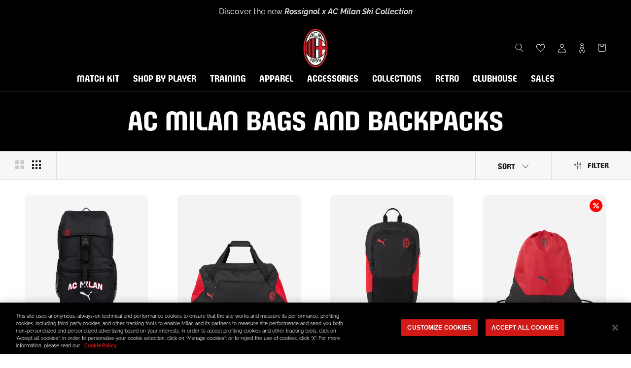

--- FILE ---
content_type: text/html; charset=utf-8
request_url: https://store.acmilan.com/en-fr/collections/bags-backpacks-milan
body_size: 68896
content:
<!doctype html>

<html class="no-js" lang="en">
  <head>
    <link href='https://api.config-security.com/' crossorigin />
    <link href='https://conf.config-security.com/' crossorigin />
    <link href='https://triplewhale-pixel.web.app/' crossorigin />
    <script>
      /* >> TriplePixel :: start*/
      window.TriplePixelData={TripleName:"acmilan-store-it.myshopify.com",ver:"1.9",plat:"SHOPIFY",isHeadless:false},function(W,H,A,L,E,_,B,N){function O(U,T,P,H,R){void 0===R&&(R=!1),H=new XMLHttpRequest,P?(H.open("POST",U,!0),H.setRequestHeader("Content-Type","application/json")):H.open("GET",U,!0),H.send(JSON.stringify(P||{})),H.onreadystatechange=function(){4===H.readyState&&200===H.status?(R=H.responseText,U.includes(".txt")?eval(R):P||(N[B]=R)):(299<H.status||H.status<200)&&T&&!R&&(R=!0,O(U,T-1,P))}}if(N=window,!N[H+"sn"]){N[H+"sn"]=1;try{A.setItem(H,1+(0|A.getItem(H)||0)),(E=JSON.parse(A.getItem(H+"U")||"[]")).push(location.href),A.setItem(H+"U",JSON.stringify(E))}catch(e){}var i,m,p;A.getItem('"!nC`')||(_=A,A=N,A[H]||(L=function(){return Date.now().toString(36)+"_"+Math.random().toString(36)},E=A[H]=function(t,e){return"State"==t?E.s:(W=L(),(E._q=E._q||[]).push([W,t,e]),W)},E.s="Installed",E._q=[],E.ch=W,B="configSecurityConfModel",N[B]=1,O("https://conf.config-security.com/model",5),i=L(),m=A[atob("c2NyZWVu")],_.setItem("di_pmt_wt",i),p={id:i,action:"profile",avatar:_.getItem("auth-security_rand_salt_"),time:m[atob("d2lkdGg=")]+":"+m[atob("aGVpZ2h0")],host:A.TriplePixelData.TripleName,url:window.location.href,ref:document.referrer,ver:window.TriplePixelData.ver},O("https://api.config-security.com/",5,p),O("https://triplewhale-pixel.web.app/dot1.9.txt",5)))}}("","TriplePixel",localStorage);
      /* << TriplePixel :: end*/
    </script>
    
<!-- SEO - All in One -->
<title>AC Milan Bags and Backpacks | Buy on AC Milan Store</title>
<meta name="description" content="Buy products from the AC Milan Bags and Backpacks collection on the official AC Milan store. Discover the entire range of products online." /> 
<meta name="robots" content="index,follow" />

 
<script type="application/ld+json">
{
	"@context": "http://schema.org",
	"@type": "Organization",
	"url": "http://store.acmilan.com"}
</script> 
<script type="application/ld+json">
{
   "@context": "http://schema.org",
   "@type": "WebSite",
   "url": "https://store.acmilan.com/",
   "potentialAction": {
     "@type": "SearchAction",
     "target": "https://store.acmilan.com/search?q={search_term_string}",
     "query-input": "required name=search_term_string"
   }
}
</script> 
<!-- End - SEO - All in One -->

    <meta charset="utf-8"> 
    <meta http-equiv="X-UA-Compatible" content="IE=edge,chrome=1">
    <meta name="viewport" content="width=device-width, initial-scale=1.0, height=device-height, minimum-scale=1.0, maximum-scale=1.0">
    <meta name="mobile-web-app-capable" content="yes">
    <meta name="apple-mobile-web-app-status-bar-style" content="black-translucent">
    <meta name="theme-color" content="#e0071b">
    <meta name="google-site-verification" content="A7wx4DdDBN0LXKVzfTchlfsyX0VGFWdtInhjYw9WwzU" />
    <meta name="msapplication-TileColor" content="#ffffff">
    <link rel="manifest" href="//store.acmilan.com/cdn/shop/t/3/assets/manifest.json?v=172197980328999236011656435139">
    <link rel="mask-icon" href="//store.acmilan.com/cdn/shop/t/3/assets/safari-pinned-tab.svg?v=57885193189208958261656435139" color="#5bbad5"><link rel="canonical" href="https://store.acmilan.com/en-fr/collections/bags-backpacks-milan"><link rel="shortcut icon" href="//store.acmilan.com/cdn/shop/files/favicon_logo_96x.png?v=1656434862" type="image/png">
      <link rel="apple-touch-icon" sizes="180x180" href="//store.acmilan.com/cdn/shop/files/favicon_logo_180x.png?v=1656434862">
      <link rel="icon" type="image/png" sizes="32x32" href="//store.acmilan.com/cdn/shop/files/favicon_logo_32x.png?v=1656434862">
      <link rel="icon" type="image/png" sizes="16x16" href="//store.acmilan.com/cdn/shop/files/favicon_logo_16x.png?v=1656434862">
      <link rel="icon" type="image/png" sizes="48x48" href="//store.acmilan.com/cdn/shop/files/favicon_logo_48x.png?v=1656434862">
      <link rel="icon" type="image/png" sizes="96x96" href="//store.acmilan.com/cdn/shop/files/favicon_logo_96x.png?v=1656434862"><meta property="og:type" content="website">
  <meta property="og:title" content="AC Milan Bags and Backpacks">
  <meta property="og:image" content="http://store.acmilan.com/cdn/shop/files/092448-A82_01.jpg?v=1767965595">
  <meta property="og:image:secure_url" content="https://store.acmilan.com/cdn/shop/files/092448-A82_01.jpg?v=1767965595">
  <meta property="og:image:width" content="3000">
  <meta property="og:image:height" content="3000"><meta property="og:url" content="https://store.acmilan.com/en-fr/collections/bags-backpacks-milan">
<meta property="og:site_name" content="AC Milan Store"><meta name="twitter:card" content="summary"><meta name="twitter:title" content="AC Milan Bags and Backpacks">
  <meta name="twitter:description" content="">
  <meta name="twitter:image" content="https://store.acmilan.com/cdn/shop/files/092448-A82_01_600x600_crop_center.jpg?v=1767965595">
    <style>
  @font-face {  
    font-display: swap;
    font-family: 'Milan Pulse';
    font-style: normal;
    font-weight: 400;
    src: url(//store.acmilan.com/cdn/shop/t/3/assets/MilanPulse-Regular.otf?v=38024972853165425921646153265) format('opentype');
  }

  @font-face {  
    font-display: swap;
    font-family: 'Milan TypeRev';
    font-style: normal;
    font-weight: 400;
    src: url(//store.acmilan.com/cdn/shop/t/3/assets/MilanTypeRev.otf?v=24199448252956094571646832458) format('opentype');
  }

  @font-face{
    font-display: swap;
    font-family: 'Milan Pulse Inline';
    font-style: normal;
    font-weight: 700;
    src: url(//store.acmilan.com/cdn/shop/t/3/assets/MilanPulseInline-Bold.otf?v=106626125265371118801650375879) format('opentype');
  }

  @font-face{
    font-display: swap;
    font-family: 'Milan Type AllCaps';
    font-style: normal;
    font-weight: 400;
    src: url(//store.acmilan.com/cdn/shop/t/3/assets/MilanTypeAllCaps.woff2?v=159197604621368222541721217934) format('woff2'),
      url(//store.acmilan.com/cdn/shop/t/3/assets/MilanTypeAllCaps.ttf?v=11816721503797636521721217929) format('truetype');
  }

  @font-face {  
    font-display: swap;
    font-family: 'Raleway';
    font-style: normal;
    font-weight: 400 700;
    src: url(//store.acmilan.com/cdn/shop/t/3/assets/Raleway-VariableFont_wght.ttf?v=75525938356146412941646153269) format('truetype-variations');
  }
 
  @font-face {  
    font-display: swap;
    font-family: 'Raleway';
    font-style: italic;
    font-weight: 400 700;
    src: url(//store.acmilan.com/cdn/shop/t/3/assets/Raleway-Italic-VariableFont_wght.ttf?v=48048791776400110311646153268) format('truetype-variations');
  }

  :root {
    --heading-font-family : 'Milan Pulse', sans-serif;
    --heading-font-weight : 400;
    --heading-font-style  : 'normal';

    --text-font-family : 'Raleway', sans-serif;
    --text-font-weight : 400;
    --text-font-style  : 'normal';

    --base-text-font-size   : 16px;
    --default-text-font-size: 12px;--background          : #ffffff;
    --background-rgb      : 255, 255, 255;
    --light-background    : #ffffff;
    --light-background-rgb: 255, 255, 255;
    --heading-color       : #1b1c1c;
    --text-color          : #1c1b1b;
    --text-color-rgb      : 28, 27, 27;
    --text-color-light    : #6a6a6a;
    --text-color-light-rgb: 106, 106, 106;
    --link-color          : #6a6a6a;
    --link-color-rgb      : 106, 106, 106;
    --border-color        : #dddddd;
    --border-color-rgb    : 221, 221, 221;

    --button-background    : #e0071b;
    --button-background-rgb: 224, 7, 27;
    --button-text-color    : #ffffff;

    --header-background       : #000000;
    --header-heading-color    : #ffffff;
    --header-light-text-color : #6a6a6a;
    --header-border-color     : #262626;

    --footer-background    : #000000;
    --footer-text-color    : #ffffff;
    --footer-heading-color : #e0071b;
    --footer-border-color  : #262626;

    --navigation-background      : #000000;
    --navigation-background-rgb  : 0, 0, 0;
    --navigation-text-color      : #ffffff;
    --navigation-text-color-light: rgba(255, 255, 255, 0.5);
    --navigation-border-color    : rgba(255, 255, 255, 0.25);

    --newsletter-popup-background     : #000000;
    --newsletter-popup-text-color     : #ffffff;
    --newsletter-popup-text-color-rgb : 255, 255, 255;

    --secondary-elements-background       : #1c1b1b;
    --secondary-elements-background-rgb   : 28, 27, 27;
    --secondary-elements-text-color       : #ffffff;
    --secondary-elements-text-color-light : rgba(255, 255, 255, 0.5);
    --secondary-elements-border-color     : rgba(255, 255, 255, 0.25);

    --product-sale-price-color    : #ff0000;
    --product-sale-price-color-rgb: 255, 0, 0;
    --product-star-rating: #ffa800;

    /* Shopify related variables */
    --payment-terms-background-color: #ffffff;

    /* Pseudo elements translations */
    --loyalty-referral-text: "Copy link";
    --loyalty-back-text: "Back";

    /* Products */

    --horizontal-spacing-four-products-per-row: 60px;
        --horizontal-spacing-two-products-per-row : 60px;

    --vertical-spacing-four-products-per-row: 40px;
        --vertical-spacing-two-products-per-row : 50px;

    /* Animation */
    --drawer-transition-timing: cubic-bezier(0.645, 0.045, 0.355, 1);
    --header-base-height: 80px; /* We set a default for browsers that do not support CSS variables */

    /* Cursors */
    --cursor-zoom-in-svg    : url(//store.acmilan.com/cdn/shop/t/3/assets/cursor-zoom-in.svg?v=164571147417418630041645537343);
    --cursor-zoom-in-2x-svg : url(//store.acmilan.com/cdn/shop/t/3/assets/cursor-zoom-in-2x.svg?v=151676613325814710191645537343);
  }
</style>

<script>
  // IE11 does not have support for CSS variables, so we have to polyfill them
  if (!(((window || {}).CSS || {}).supports && window.CSS.supports('(--a: 0)'))) {
    const script = document.createElement('script');
    script.type = 'text/javascript';
    script.src = 'https://cdn.jsdelivr.net/npm/css-vars-ponyfill@2';
    script.onload = function() {
      cssVars({});
    };

    document.getElementsByTagName('head')[0].appendChild(script);
  }
</script>

    <script>window.performance && window.performance.mark && window.performance.mark('shopify.content_for_header.start');</script><meta name="facebook-domain-verification" content="jlpweyubyehy85u5vhiif6lxxeojfp">
<meta id="shopify-digital-wallet" name="shopify-digital-wallet" content="/61184966894/digital_wallets/dialog">
<meta name="shopify-checkout-api-token" content="93b782576c860108e4bbdedff782065b">
<meta id="in-context-paypal-metadata" data-shop-id="61184966894" data-venmo-supported="false" data-environment="production" data-locale="en_US" data-paypal-v4="true" data-currency="EUR">
<link rel="alternate" type="application/atom+xml" title="Feed" href="/en-fr/collections/bags-backpacks-milan.atom" />
<link rel="alternate" hreflang="x-default" href="https://store.acmilan.com/collections/bags-backpacks-milan">
<link rel="alternate" hreflang="en-FR" href="https://store.acmilan.com/en-fr/collections/bags-backpacks-milan">
<link rel="alternate" hreflang="en-MC" href="https://store.acmilan.com/en-fr/collections/bags-backpacks-milan">
<link rel="alternate" hreflang="en-GB" href="https://store.acmilan.com/en-gb/collections/bags-backpacks-milan">
<link rel="alternate" hreflang="en-AT" href="https://store.acmilan.com/en-ne/collections/bags-backpacks-milan">
<link rel="alternate" hreflang="en-AX" href="https://store.acmilan.com/en-ne/collections/bags-backpacks-milan">
<link rel="alternate" hreflang="en-BE" href="https://store.acmilan.com/en-ne/collections/bags-backpacks-milan">
<link rel="alternate" hreflang="en-CH" href="https://store.acmilan.com/en-ne/collections/bags-backpacks-milan">
<link rel="alternate" hreflang="en-DE" href="https://store.acmilan.com/en-ne/collections/bags-backpacks-milan">
<link rel="alternate" hreflang="en-DK" href="https://store.acmilan.com/en-ne/collections/bags-backpacks-milan">
<link rel="alternate" hreflang="en-EE" href="https://store.acmilan.com/en-ne/collections/bags-backpacks-milan">
<link rel="alternate" hreflang="en-FI" href="https://store.acmilan.com/en-ne/collections/bags-backpacks-milan">
<link rel="alternate" hreflang="en-FO" href="https://store.acmilan.com/en-ne/collections/bags-backpacks-milan">
<link rel="alternate" hreflang="en-GL" href="https://store.acmilan.com/en-ne/collections/bags-backpacks-milan">
<link rel="alternate" hreflang="en-IE" href="https://store.acmilan.com/en-ne/collections/bags-backpacks-milan">
<link rel="alternate" hreflang="en-IS" href="https://store.acmilan.com/en-ne/collections/bags-backpacks-milan">
<link rel="alternate" hreflang="en-LI" href="https://store.acmilan.com/en-ne/collections/bags-backpacks-milan">
<link rel="alternate" hreflang="en-LT" href="https://store.acmilan.com/en-ne/collections/bags-backpacks-milan">
<link rel="alternate" hreflang="en-LU" href="https://store.acmilan.com/en-ne/collections/bags-backpacks-milan">
<link rel="alternate" hreflang="en-LV" href="https://store.acmilan.com/en-ne/collections/bags-backpacks-milan">
<link rel="alternate" hreflang="en-NL" href="https://store.acmilan.com/en-ne/collections/bags-backpacks-milan">
<link rel="alternate" hreflang="en-NO" href="https://store.acmilan.com/en-ne/collections/bags-backpacks-milan">
<link rel="alternate" hreflang="en-SE" href="https://store.acmilan.com/en-ne/collections/bags-backpacks-milan">
<link rel="alternate" hreflang="en-AL" href="https://store.acmilan.com/en-ee/collections/bags-backpacks-milan">
<link rel="alternate" hreflang="en-BA" href="https://store.acmilan.com/en-ee/collections/bags-backpacks-milan">
<link rel="alternate" hreflang="en-BG" href="https://store.acmilan.com/en-ee/collections/bags-backpacks-milan">
<link rel="alternate" hreflang="en-CZ" href="https://store.acmilan.com/en-ee/collections/bags-backpacks-milan">
<link rel="alternate" hreflang="en-GE" href="https://store.acmilan.com/en-ee/collections/bags-backpacks-milan">
<link rel="alternate" hreflang="en-HR" href="https://store.acmilan.com/en-ee/collections/bags-backpacks-milan">
<link rel="alternate" hreflang="en-HU" href="https://store.acmilan.com/en-ee/collections/bags-backpacks-milan">
<link rel="alternate" hreflang="en-MD" href="https://store.acmilan.com/en-ee/collections/bags-backpacks-milan">
<link rel="alternate" hreflang="en-ME" href="https://store.acmilan.com/en-ee/collections/bags-backpacks-milan">
<link rel="alternate" hreflang="en-MK" href="https://store.acmilan.com/en-ee/collections/bags-backpacks-milan">
<link rel="alternate" hreflang="en-PL" href="https://store.acmilan.com/en-ee/collections/bags-backpacks-milan">
<link rel="alternate" hreflang="en-RO" href="https://store.acmilan.com/en-ee/collections/bags-backpacks-milan">
<link rel="alternate" hreflang="en-RS" href="https://store.acmilan.com/en-ee/collections/bags-backpacks-milan">
<link rel="alternate" hreflang="en-SI" href="https://store.acmilan.com/en-ee/collections/bags-backpacks-milan">
<link rel="alternate" hreflang="en-SK" href="https://store.acmilan.com/en-ee/collections/bags-backpacks-milan">
<link rel="alternate" hreflang="en-XK" href="https://store.acmilan.com/en-ee/collections/bags-backpacks-milan">
<link rel="alternate" hreflang="en-CA" href="https://store.acmilan.com/en-us/collections/bags-backpacks-milan">
<link rel="alternate" hreflang="en-US" href="https://store.acmilan.com/en-us/collections/bags-backpacks-milan">
<link rel="alternate" hreflang="en-AD" href="https://store.acmilan.com/en-se/collections/bags-backpacks-milan">
<link rel="alternate" hreflang="it-AD" href="https://store.acmilan.com/it-se/collections/bags-backpacks-milan">
<link rel="alternate" hreflang="en-CY" href="https://store.acmilan.com/en-se/collections/bags-backpacks-milan">
<link rel="alternate" hreflang="it-CY" href="https://store.acmilan.com/it-se/collections/bags-backpacks-milan">
<link rel="alternate" hreflang="en-ES" href="https://store.acmilan.com/en-se/collections/bags-backpacks-milan">
<link rel="alternate" hreflang="it-ES" href="https://store.acmilan.com/it-se/collections/bags-backpacks-milan">
<link rel="alternate" hreflang="en-GI" href="https://store.acmilan.com/en-se/collections/bags-backpacks-milan">
<link rel="alternate" hreflang="it-GI" href="https://store.acmilan.com/it-se/collections/bags-backpacks-milan">
<link rel="alternate" hreflang="en-GR" href="https://store.acmilan.com/en-se/collections/bags-backpacks-milan">
<link rel="alternate" hreflang="it-GR" href="https://store.acmilan.com/it-se/collections/bags-backpacks-milan">
<link rel="alternate" hreflang="en-MT" href="https://store.acmilan.com/en-se/collections/bags-backpacks-milan">
<link rel="alternate" hreflang="it-MT" href="https://store.acmilan.com/it-se/collections/bags-backpacks-milan">
<link rel="alternate" hreflang="en-PT" href="https://store.acmilan.com/en-se/collections/bags-backpacks-milan">
<link rel="alternate" hreflang="it-PT" href="https://store.acmilan.com/it-se/collections/bags-backpacks-milan">
<link rel="alternate" hreflang="en-SM" href="https://store.acmilan.com/en-se/collections/bags-backpacks-milan">
<link rel="alternate" hreflang="it-SM" href="https://store.acmilan.com/it-se/collections/bags-backpacks-milan">
<link rel="alternate" hreflang="en-JP" href="https://store.acmilan.com/en-jp/collections/bags-backpacks-milan">
<link rel="alternate" hreflang="en-CN" href="https://store.acmilan.com/en-cn/collections/bags-backpacks-milan">
<link rel="alternate" hreflang="en-AU" href="https://store.acmilan.com/en-au/collections/bags-backpacks-milan">
<link rel="alternate" hreflang="en-CK" href="https://store.acmilan.com/en-au/collections/bags-backpacks-milan">
<link rel="alternate" hreflang="en-FJ" href="https://store.acmilan.com/en-au/collections/bags-backpacks-milan">
<link rel="alternate" hreflang="en-KI" href="https://store.acmilan.com/en-au/collections/bags-backpacks-milan">
<link rel="alternate" hreflang="en-NC" href="https://store.acmilan.com/en-au/collections/bags-backpacks-milan">
<link rel="alternate" hreflang="en-NF" href="https://store.acmilan.com/en-au/collections/bags-backpacks-milan">
<link rel="alternate" hreflang="en-NR" href="https://store.acmilan.com/en-au/collections/bags-backpacks-milan">
<link rel="alternate" hreflang="en-NU" href="https://store.acmilan.com/en-au/collections/bags-backpacks-milan">
<link rel="alternate" hreflang="en-NZ" href="https://store.acmilan.com/en-au/collections/bags-backpacks-milan">
<link rel="alternate" hreflang="en-PF" href="https://store.acmilan.com/en-au/collections/bags-backpacks-milan">
<link rel="alternate" hreflang="en-PG" href="https://store.acmilan.com/en-au/collections/bags-backpacks-milan">
<link rel="alternate" hreflang="en-PN" href="https://store.acmilan.com/en-au/collections/bags-backpacks-milan">
<link rel="alternate" hreflang="en-SB" href="https://store.acmilan.com/en-au/collections/bags-backpacks-milan">
<link rel="alternate" hreflang="en-TK" href="https://store.acmilan.com/en-au/collections/bags-backpacks-milan">
<link rel="alternate" hreflang="en-TL" href="https://store.acmilan.com/en-au/collections/bags-backpacks-milan">
<link rel="alternate" hreflang="en-TO" href="https://store.acmilan.com/en-au/collections/bags-backpacks-milan">
<link rel="alternate" hreflang="en-TV" href="https://store.acmilan.com/en-au/collections/bags-backpacks-milan">
<link rel="alternate" hreflang="en-VU" href="https://store.acmilan.com/en-au/collections/bags-backpacks-milan">
<link rel="alternate" hreflang="en-WF" href="https://store.acmilan.com/en-au/collections/bags-backpacks-milan">
<link rel="alternate" hreflang="en-WS" href="https://store.acmilan.com/en-au/collections/bags-backpacks-milan">
<link rel="alternate" hreflang="en-AG" href="https://store.acmilan.com/en-la/collections/bags-backpacks-milan">
<link rel="alternate" hreflang="en-AI" href="https://store.acmilan.com/en-la/collections/bags-backpacks-milan">
<link rel="alternate" hreflang="en-AR" href="https://store.acmilan.com/en-la/collections/bags-backpacks-milan">
<link rel="alternate" hreflang="en-AW" href="https://store.acmilan.com/en-la/collections/bags-backpacks-milan">
<link rel="alternate" hreflang="en-BB" href="https://store.acmilan.com/en-la/collections/bags-backpacks-milan">
<link rel="alternate" hreflang="en-BM" href="https://store.acmilan.com/en-la/collections/bags-backpacks-milan">
<link rel="alternate" hreflang="en-BO" href="https://store.acmilan.com/en-la/collections/bags-backpacks-milan">
<link rel="alternate" hreflang="en-BR" href="https://store.acmilan.com/en-la/collections/bags-backpacks-milan">
<link rel="alternate" hreflang="en-BS" href="https://store.acmilan.com/en-la/collections/bags-backpacks-milan">
<link rel="alternate" hreflang="en-BZ" href="https://store.acmilan.com/en-la/collections/bags-backpacks-milan">
<link rel="alternate" hreflang="en-CL" href="https://store.acmilan.com/en-la/collections/bags-backpacks-milan">
<link rel="alternate" hreflang="en-CO" href="https://store.acmilan.com/en-la/collections/bags-backpacks-milan">
<link rel="alternate" hreflang="en-CR" href="https://store.acmilan.com/en-la/collections/bags-backpacks-milan">
<link rel="alternate" hreflang="en-DM" href="https://store.acmilan.com/en-la/collections/bags-backpacks-milan">
<link rel="alternate" hreflang="en-DO" href="https://store.acmilan.com/en-la/collections/bags-backpacks-milan">
<link rel="alternate" hreflang="en-EC" href="https://store.acmilan.com/en-la/collections/bags-backpacks-milan">
<link rel="alternate" hreflang="en-FK" href="https://store.acmilan.com/en-la/collections/bags-backpacks-milan">
<link rel="alternate" hreflang="en-GD" href="https://store.acmilan.com/en-la/collections/bags-backpacks-milan">
<link rel="alternate" hreflang="en-GT" href="https://store.acmilan.com/en-la/collections/bags-backpacks-milan">
<link rel="alternate" hreflang="en-GY" href="https://store.acmilan.com/en-la/collections/bags-backpacks-milan">
<link rel="alternate" hreflang="en-HN" href="https://store.acmilan.com/en-la/collections/bags-backpacks-milan">
<link rel="alternate" hreflang="en-HT" href="https://store.acmilan.com/en-la/collections/bags-backpacks-milan">
<link rel="alternate" hreflang="en-JM" href="https://store.acmilan.com/en-la/collections/bags-backpacks-milan">
<link rel="alternate" hreflang="en-KN" href="https://store.acmilan.com/en-la/collections/bags-backpacks-milan">
<link rel="alternate" hreflang="en-KY" href="https://store.acmilan.com/en-la/collections/bags-backpacks-milan">
<link rel="alternate" hreflang="en-LC" href="https://store.acmilan.com/en-la/collections/bags-backpacks-milan">
<link rel="alternate" hreflang="en-MF" href="https://store.acmilan.com/en-la/collections/bags-backpacks-milan">
<link rel="alternate" hreflang="en-MS" href="https://store.acmilan.com/en-la/collections/bags-backpacks-milan">
<link rel="alternate" hreflang="en-MX" href="https://store.acmilan.com/en-la/collections/bags-backpacks-milan">
<link rel="alternate" hreflang="en-NI" href="https://store.acmilan.com/en-la/collections/bags-backpacks-milan">
<link rel="alternate" hreflang="en-PA" href="https://store.acmilan.com/en-la/collections/bags-backpacks-milan">
<link rel="alternate" hreflang="en-PE" href="https://store.acmilan.com/en-la/collections/bags-backpacks-milan">
<link rel="alternate" hreflang="en-PY" href="https://store.acmilan.com/en-la/collections/bags-backpacks-milan">
<link rel="alternate" hreflang="en-SR" href="https://store.acmilan.com/en-la/collections/bags-backpacks-milan">
<link rel="alternate" hreflang="en-SV" href="https://store.acmilan.com/en-la/collections/bags-backpacks-milan">
<link rel="alternate" hreflang="en-TC" href="https://store.acmilan.com/en-la/collections/bags-backpacks-milan">
<link rel="alternate" hreflang="en-TT" href="https://store.acmilan.com/en-la/collections/bags-backpacks-milan">
<link rel="alternate" hreflang="en-UY" href="https://store.acmilan.com/en-la/collections/bags-backpacks-milan">
<link rel="alternate" hreflang="en-VC" href="https://store.acmilan.com/en-la/collections/bags-backpacks-milan">
<link rel="alternate" hreflang="en-VE" href="https://store.acmilan.com/en-la/collections/bags-backpacks-milan">
<link rel="alternate" hreflang="en-VG" href="https://store.acmilan.com/en-la/collections/bags-backpacks-milan">
<link rel="alternate" hreflang="en-AE" href="https://store.acmilan.com/en-me/collections/bags-backpacks-milan">
<link rel="alternate" hreflang="en-AF" href="https://store.acmilan.com/en-me/collections/bags-backpacks-milan">
<link rel="alternate" hreflang="en-AM" href="https://store.acmilan.com/en-me/collections/bags-backpacks-milan">
<link rel="alternate" hreflang="en-AO" href="https://store.acmilan.com/en-me/collections/bags-backpacks-milan">
<link rel="alternate" hreflang="en-AZ" href="https://store.acmilan.com/en-me/collections/bags-backpacks-milan">
<link rel="alternate" hreflang="en-BD" href="https://store.acmilan.com/en-me/collections/bags-backpacks-milan">
<link rel="alternate" hreflang="en-BF" href="https://store.acmilan.com/en-me/collections/bags-backpacks-milan">
<link rel="alternate" hreflang="en-BH" href="https://store.acmilan.com/en-me/collections/bags-backpacks-milan">
<link rel="alternate" hreflang="en-BI" href="https://store.acmilan.com/en-me/collections/bags-backpacks-milan">
<link rel="alternate" hreflang="en-BJ" href="https://store.acmilan.com/en-me/collections/bags-backpacks-milan">
<link rel="alternate" hreflang="en-BL" href="https://store.acmilan.com/en-me/collections/bags-backpacks-milan">
<link rel="alternate" hreflang="en-BT" href="https://store.acmilan.com/en-me/collections/bags-backpacks-milan">
<link rel="alternate" hreflang="en-BW" href="https://store.acmilan.com/en-me/collections/bags-backpacks-milan">
<link rel="alternate" hreflang="en-CD" href="https://store.acmilan.com/en-me/collections/bags-backpacks-milan">
<link rel="alternate" hreflang="en-CF" href="https://store.acmilan.com/en-me/collections/bags-backpacks-milan">
<link rel="alternate" hreflang="en-CG" href="https://store.acmilan.com/en-me/collections/bags-backpacks-milan">
<link rel="alternate" hreflang="en-CI" href="https://store.acmilan.com/en-me/collections/bags-backpacks-milan">
<link rel="alternate" hreflang="en-CM" href="https://store.acmilan.com/en-me/collections/bags-backpacks-milan">
<link rel="alternate" hreflang="en-CV" href="https://store.acmilan.com/en-me/collections/bags-backpacks-milan">
<link rel="alternate" hreflang="en-CW" href="https://store.acmilan.com/en-me/collections/bags-backpacks-milan">
<link rel="alternate" hreflang="en-DJ" href="https://store.acmilan.com/en-me/collections/bags-backpacks-milan">
<link rel="alternate" hreflang="en-DZ" href="https://store.acmilan.com/en-me/collections/bags-backpacks-milan">
<link rel="alternate" hreflang="en-EG" href="https://store.acmilan.com/en-me/collections/bags-backpacks-milan">
<link rel="alternate" hreflang="en-EH" href="https://store.acmilan.com/en-me/collections/bags-backpacks-milan">
<link rel="alternate" hreflang="en-ER" href="https://store.acmilan.com/en-me/collections/bags-backpacks-milan">
<link rel="alternate" hreflang="en-ET" href="https://store.acmilan.com/en-me/collections/bags-backpacks-milan">
<link rel="alternate" hreflang="en-GA" href="https://store.acmilan.com/en-me/collections/bags-backpacks-milan">
<link rel="alternate" hreflang="en-GF" href="https://store.acmilan.com/en-me/collections/bags-backpacks-milan">
<link rel="alternate" hreflang="en-GG" href="https://store.acmilan.com/en-me/collections/bags-backpacks-milan">
<link rel="alternate" hreflang="en-GH" href="https://store.acmilan.com/en-me/collections/bags-backpacks-milan">
<link rel="alternate" hreflang="en-GM" href="https://store.acmilan.com/en-me/collections/bags-backpacks-milan">
<link rel="alternate" hreflang="en-GN" href="https://store.acmilan.com/en-me/collections/bags-backpacks-milan">
<link rel="alternate" hreflang="en-GP" href="https://store.acmilan.com/en-me/collections/bags-backpacks-milan">
<link rel="alternate" hreflang="en-GQ" href="https://store.acmilan.com/en-me/collections/bags-backpacks-milan">
<link rel="alternate" hreflang="en-GW" href="https://store.acmilan.com/en-me/collections/bags-backpacks-milan">
<link rel="alternate" hreflang="en-HK" href="https://store.acmilan.com/en-me/collections/bags-backpacks-milan">
<link rel="alternate" hreflang="en-ID" href="https://store.acmilan.com/en-me/collections/bags-backpacks-milan">
<link rel="alternate" hreflang="en-IL" href="https://store.acmilan.com/en-me/collections/bags-backpacks-milan">
<link rel="alternate" hreflang="en-IN" href="https://store.acmilan.com/en-me/collections/bags-backpacks-milan">
<link rel="alternate" hreflang="en-IQ" href="https://store.acmilan.com/en-me/collections/bags-backpacks-milan">
<link rel="alternate" hreflang="en-JE" href="https://store.acmilan.com/en-me/collections/bags-backpacks-milan">
<link rel="alternate" hreflang="en-JO" href="https://store.acmilan.com/en-me/collections/bags-backpacks-milan">
<link rel="alternate" hreflang="en-KE" href="https://store.acmilan.com/en-me/collections/bags-backpacks-milan">
<link rel="alternate" hreflang="en-KG" href="https://store.acmilan.com/en-me/collections/bags-backpacks-milan">
<link rel="alternate" hreflang="en-KH" href="https://store.acmilan.com/en-me/collections/bags-backpacks-milan">
<link rel="alternate" hreflang="en-KM" href="https://store.acmilan.com/en-me/collections/bags-backpacks-milan">
<link rel="alternate" hreflang="en-KR" href="https://store.acmilan.com/en-me/collections/bags-backpacks-milan">
<link rel="alternate" hreflang="en-KW" href="https://store.acmilan.com/en-me/collections/bags-backpacks-milan">
<link rel="alternate" hreflang="en-KZ" href="https://store.acmilan.com/en-me/collections/bags-backpacks-milan">
<link rel="alternate" hreflang="en-LA" href="https://store.acmilan.com/en-me/collections/bags-backpacks-milan">
<link rel="alternate" hreflang="en-LB" href="https://store.acmilan.com/en-me/collections/bags-backpacks-milan">
<link rel="alternate" hreflang="en-LK" href="https://store.acmilan.com/en-me/collections/bags-backpacks-milan">
<link rel="alternate" hreflang="en-LR" href="https://store.acmilan.com/en-me/collections/bags-backpacks-milan">
<link rel="alternate" hreflang="en-LS" href="https://store.acmilan.com/en-me/collections/bags-backpacks-milan">
<link rel="alternate" hreflang="en-LY" href="https://store.acmilan.com/en-me/collections/bags-backpacks-milan">
<link rel="alternate" hreflang="en-MA" href="https://store.acmilan.com/en-me/collections/bags-backpacks-milan">
<link rel="alternate" hreflang="en-MG" href="https://store.acmilan.com/en-me/collections/bags-backpacks-milan">
<link rel="alternate" hreflang="en-ML" href="https://store.acmilan.com/en-me/collections/bags-backpacks-milan">
<link rel="alternate" hreflang="en-MM" href="https://store.acmilan.com/en-me/collections/bags-backpacks-milan">
<link rel="alternate" hreflang="en-MN" href="https://store.acmilan.com/en-me/collections/bags-backpacks-milan">
<link rel="alternate" hreflang="en-MO" href="https://store.acmilan.com/en-me/collections/bags-backpacks-milan">
<link rel="alternate" hreflang="en-MQ" href="https://store.acmilan.com/en-me/collections/bags-backpacks-milan">
<link rel="alternate" hreflang="en-MR" href="https://store.acmilan.com/en-me/collections/bags-backpacks-milan">
<link rel="alternate" hreflang="en-MU" href="https://store.acmilan.com/en-me/collections/bags-backpacks-milan">
<link rel="alternate" hreflang="en-MW" href="https://store.acmilan.com/en-me/collections/bags-backpacks-milan">
<link rel="alternate" hreflang="en-MY" href="https://store.acmilan.com/en-me/collections/bags-backpacks-milan">
<link rel="alternate" hreflang="en-MZ" href="https://store.acmilan.com/en-me/collections/bags-backpacks-milan">
<link rel="alternate" hreflang="en-NA" href="https://store.acmilan.com/en-me/collections/bags-backpacks-milan">
<link rel="alternate" hreflang="en-NE" href="https://store.acmilan.com/en-me/collections/bags-backpacks-milan">
<link rel="alternate" hreflang="en-NG" href="https://store.acmilan.com/en-me/collections/bags-backpacks-milan">
<link rel="alternate" hreflang="en-NP" href="https://store.acmilan.com/en-me/collections/bags-backpacks-milan">
<link rel="alternate" hreflang="en-OM" href="https://store.acmilan.com/en-me/collections/bags-backpacks-milan">
<link rel="alternate" hreflang="en-PH" href="https://store.acmilan.com/en-me/collections/bags-backpacks-milan">
<link rel="alternate" hreflang="en-PK" href="https://store.acmilan.com/en-me/collections/bags-backpacks-milan">
<link rel="alternate" hreflang="en-PS" href="https://store.acmilan.com/en-me/collections/bags-backpacks-milan">
<link rel="alternate" hreflang="en-QA" href="https://store.acmilan.com/en-me/collections/bags-backpacks-milan">
<link rel="alternate" hreflang="en-RE" href="https://store.acmilan.com/en-me/collections/bags-backpacks-milan">
<link rel="alternate" hreflang="en-RW" href="https://store.acmilan.com/en-me/collections/bags-backpacks-milan">
<link rel="alternate" hreflang="en-SA" href="https://store.acmilan.com/en-me/collections/bags-backpacks-milan">
<link rel="alternate" hreflang="en-SC" href="https://store.acmilan.com/en-me/collections/bags-backpacks-milan">
<link rel="alternate" hreflang="en-SD" href="https://store.acmilan.com/en-me/collections/bags-backpacks-milan">
<link rel="alternate" hreflang="en-SG" href="https://store.acmilan.com/en-me/collections/bags-backpacks-milan">
<link rel="alternate" hreflang="en-SH" href="https://store.acmilan.com/en-me/collections/bags-backpacks-milan">
<link rel="alternate" hreflang="en-SL" href="https://store.acmilan.com/en-me/collections/bags-backpacks-milan">
<link rel="alternate" hreflang="en-SN" href="https://store.acmilan.com/en-me/collections/bags-backpacks-milan">
<link rel="alternate" hreflang="en-SO" href="https://store.acmilan.com/en-me/collections/bags-backpacks-milan">
<link rel="alternate" hreflang="en-SS" href="https://store.acmilan.com/en-me/collections/bags-backpacks-milan">
<link rel="alternate" hreflang="en-ST" href="https://store.acmilan.com/en-me/collections/bags-backpacks-milan">
<link rel="alternate" hreflang="en-SX" href="https://store.acmilan.com/en-me/collections/bags-backpacks-milan">
<link rel="alternate" hreflang="en-SZ" href="https://store.acmilan.com/en-me/collections/bags-backpacks-milan">
<link rel="alternate" hreflang="en-TD" href="https://store.acmilan.com/en-me/collections/bags-backpacks-milan">
<link rel="alternate" hreflang="en-TF" href="https://store.acmilan.com/en-me/collections/bags-backpacks-milan">
<link rel="alternate" hreflang="en-TG" href="https://store.acmilan.com/en-me/collections/bags-backpacks-milan">
<link rel="alternate" hreflang="en-TH" href="https://store.acmilan.com/en-me/collections/bags-backpacks-milan">
<link rel="alternate" hreflang="en-TJ" href="https://store.acmilan.com/en-me/collections/bags-backpacks-milan">
<link rel="alternate" hreflang="en-TM" href="https://store.acmilan.com/en-me/collections/bags-backpacks-milan">
<link rel="alternate" hreflang="en-TN" href="https://store.acmilan.com/en-me/collections/bags-backpacks-milan">
<link rel="alternate" hreflang="en-TR" href="https://store.acmilan.com/en-me/collections/bags-backpacks-milan">
<link rel="alternate" hreflang="en-TW" href="https://store.acmilan.com/en-me/collections/bags-backpacks-milan">
<link rel="alternate" hreflang="en-TZ" href="https://store.acmilan.com/en-me/collections/bags-backpacks-milan">
<link rel="alternate" hreflang="en-UG" href="https://store.acmilan.com/en-me/collections/bags-backpacks-milan">
<link rel="alternate" hreflang="en-UZ" href="https://store.acmilan.com/en-me/collections/bags-backpacks-milan">
<link rel="alternate" hreflang="en-VN" href="https://store.acmilan.com/en-me/collections/bags-backpacks-milan">
<link rel="alternate" hreflang="en-YE" href="https://store.acmilan.com/en-me/collections/bags-backpacks-milan">
<link rel="alternate" hreflang="en-YT" href="https://store.acmilan.com/en-me/collections/bags-backpacks-milan">
<link rel="alternate" hreflang="en-ZA" href="https://store.acmilan.com/en-me/collections/bags-backpacks-milan">
<link rel="alternate" hreflang="en-ZM" href="https://store.acmilan.com/en-me/collections/bags-backpacks-milan">
<link rel="alternate" hreflang="en-ZW" href="https://store.acmilan.com/en-me/collections/bags-backpacks-milan">
<link rel="alternate" hreflang="it-IT" href="https://store.acmilan.com/collections/bags-backpacks-milan">
<link rel="alternate" hreflang="en-IT" href="https://store.acmilan.com/en/collections/bags-backpacks-milan">
<link rel="alternate" type="application/json+oembed" href="https://store.acmilan.com/en-fr/collections/bags-backpacks-milan.oembed">
<script async="async" src="/checkouts/internal/preloads.js?locale=en-FR"></script>
<script id="apple-pay-shop-capabilities" type="application/json">{"shopId":61184966894,"countryCode":"IT","currencyCode":"EUR","merchantCapabilities":["supports3DS"],"merchantId":"gid:\/\/shopify\/Shop\/61184966894","merchantName":"AC Milan Store","requiredBillingContactFields":["postalAddress","email","phone"],"requiredShippingContactFields":["postalAddress","email","phone"],"shippingType":"shipping","supportedNetworks":["visa","maestro","masterCard","amex"],"total":{"type":"pending","label":"AC Milan Store","amount":"1.00"},"shopifyPaymentsEnabled":true,"supportsSubscriptions":true}</script>
<script id="shopify-features" type="application/json">{"accessToken":"93b782576c860108e4bbdedff782065b","betas":["rich-media-storefront-analytics"],"domain":"store.acmilan.com","predictiveSearch":true,"shopId":61184966894,"locale":"en"}</script>
<script>var Shopify = Shopify || {};
Shopify.shop = "acmilan-store-it.myshopify.com";
Shopify.locale = "en";
Shopify.currency = {"active":"EUR","rate":"1.0"};
Shopify.country = "FR";
Shopify.theme = {"name":"[PRODUCTION] AC Milan","id":130956329198,"schema_name":"Prestige","schema_version":"5.7.0","theme_store_id":855,"role":"main"};
Shopify.theme.handle = "null";
Shopify.theme.style = {"id":null,"handle":null};
Shopify.cdnHost = "store.acmilan.com/cdn";
Shopify.routes = Shopify.routes || {};
Shopify.routes.root = "/en-fr/";</script>
<script type="module">!function(o){(o.Shopify=o.Shopify||{}).modules=!0}(window);</script>
<script>!function(o){function n(){var o=[];function n(){o.push(Array.prototype.slice.apply(arguments))}return n.q=o,n}var t=o.Shopify=o.Shopify||{};t.loadFeatures=n(),t.autoloadFeatures=n()}(window);</script>
<script id="shop-js-analytics" type="application/json">{"pageType":"collection"}</script>
<script defer="defer" async type="module" src="//store.acmilan.com/cdn/shopifycloud/shop-js/modules/v2/client.init-shop-cart-sync_BdyHc3Nr.en.esm.js"></script>
<script defer="defer" async type="module" src="//store.acmilan.com/cdn/shopifycloud/shop-js/modules/v2/chunk.common_Daul8nwZ.esm.js"></script>
<script type="module">
  await import("//store.acmilan.com/cdn/shopifycloud/shop-js/modules/v2/client.init-shop-cart-sync_BdyHc3Nr.en.esm.js");
await import("//store.acmilan.com/cdn/shopifycloud/shop-js/modules/v2/chunk.common_Daul8nwZ.esm.js");

  window.Shopify.SignInWithShop?.initShopCartSync?.({"fedCMEnabled":true,"windoidEnabled":true});

</script>
<script>(function() {
  var isLoaded = false;
  function asyncLoad() {
    if (isLoaded) return;
    isLoaded = true;
    var urls = ["\/\/cdn.shopify.com\/proxy\/6caab5c76ecdfdccc9aec242853aa3fcde7094a5064c7f290b34397ce4e5a873\/static.photoslurp.com\/widget\/v3\/loader.js?shop=acmilan-store-it.myshopify.com\u0026sp-cache-control=cHVibGljLCBtYXgtYWdlPTkwMA"];
    for (var i = 0; i < urls.length; i++) {
      var s = document.createElement('script');
      s.type = 'text/javascript';
      s.async = true;
      s.src = urls[i];
      var x = document.getElementsByTagName('script')[0];
      x.parentNode.insertBefore(s, x);
    }
  };
  if(window.attachEvent) {
    window.attachEvent('onload', asyncLoad);
  } else {
    window.addEventListener('load', asyncLoad, false);
  }
})();</script>
<script id="__st">var __st={"a":61184966894,"offset":3600,"reqid":"812ce692-120c-4c6a-ac13-d7309a204513-1768963088","pageurl":"store.acmilan.com\/en-fr\/collections\/bags-backpacks-milan","u":"f1afe401c117","p":"collection","rtyp":"collection","rid":401652515054};</script>
<script>window.ShopifyPaypalV4VisibilityTracking = true;</script>
<script id="captcha-bootstrap">!function(){'use strict';const t='contact',e='account',n='new_comment',o=[[t,t],['blogs',n],['comments',n],[t,'customer']],c=[[e,'customer_login'],[e,'guest_login'],[e,'recover_customer_password'],[e,'create_customer']],r=t=>t.map((([t,e])=>`form[action*='/${t}']:not([data-nocaptcha='true']) input[name='form_type'][value='${e}']`)).join(','),a=t=>()=>t?[...document.querySelectorAll(t)].map((t=>t.form)):[];function s(){const t=[...o],e=r(t);return a(e)}const i='password',u='form_key',d=['recaptcha-v3-token','g-recaptcha-response','h-captcha-response',i],f=()=>{try{return window.sessionStorage}catch{return}},m='__shopify_v',_=t=>t.elements[u];function p(t,e,n=!1){try{const o=window.sessionStorage,c=JSON.parse(o.getItem(e)),{data:r}=function(t){const{data:e,action:n}=t;return t[m]||n?{data:e,action:n}:{data:t,action:n}}(c);for(const[e,n]of Object.entries(r))t.elements[e]&&(t.elements[e].value=n);n&&o.removeItem(e)}catch(o){console.error('form repopulation failed',{error:o})}}const l='form_type',E='cptcha';function T(t){t.dataset[E]=!0}const w=window,h=w.document,L='Shopify',v='ce_forms',y='captcha';let A=!1;((t,e)=>{const n=(g='f06e6c50-85a8-45c8-87d0-21a2b65856fe',I='https://cdn.shopify.com/shopifycloud/storefront-forms-hcaptcha/ce_storefront_forms_captcha_hcaptcha.v1.5.2.iife.js',D={infoText:'Protected by hCaptcha',privacyText:'Privacy',termsText:'Terms'},(t,e,n)=>{const o=w[L][v],c=o.bindForm;if(c)return c(t,g,e,D).then(n);var r;o.q.push([[t,g,e,D],n]),r=I,A||(h.body.append(Object.assign(h.createElement('script'),{id:'captcha-provider',async:!0,src:r})),A=!0)});var g,I,D;w[L]=w[L]||{},w[L][v]=w[L][v]||{},w[L][v].q=[],w[L][y]=w[L][y]||{},w[L][y].protect=function(t,e){n(t,void 0,e),T(t)},Object.freeze(w[L][y]),function(t,e,n,w,h,L){const[v,y,A,g]=function(t,e,n){const i=e?o:[],u=t?c:[],d=[...i,...u],f=r(d),m=r(i),_=r(d.filter((([t,e])=>n.includes(e))));return[a(f),a(m),a(_),s()]}(w,h,L),I=t=>{const e=t.target;return e instanceof HTMLFormElement?e:e&&e.form},D=t=>v().includes(t);t.addEventListener('submit',(t=>{const e=I(t);if(!e)return;const n=D(e)&&!e.dataset.hcaptchaBound&&!e.dataset.recaptchaBound,o=_(e),c=g().includes(e)&&(!o||!o.value);(n||c)&&t.preventDefault(),c&&!n&&(function(t){try{if(!f())return;!function(t){const e=f();if(!e)return;const n=_(t);if(!n)return;const o=n.value;o&&e.removeItem(o)}(t);const e=Array.from(Array(32),(()=>Math.random().toString(36)[2])).join('');!function(t,e){_(t)||t.append(Object.assign(document.createElement('input'),{type:'hidden',name:u})),t.elements[u].value=e}(t,e),function(t,e){const n=f();if(!n)return;const o=[...t.querySelectorAll(`input[type='${i}']`)].map((({name:t})=>t)),c=[...d,...o],r={};for(const[a,s]of new FormData(t).entries())c.includes(a)||(r[a]=s);n.setItem(e,JSON.stringify({[m]:1,action:t.action,data:r}))}(t,e)}catch(e){console.error('failed to persist form',e)}}(e),e.submit())}));const S=(t,e)=>{t&&!t.dataset[E]&&(n(t,e.some((e=>e===t))),T(t))};for(const o of['focusin','change'])t.addEventListener(o,(t=>{const e=I(t);D(e)&&S(e,y())}));const B=e.get('form_key'),M=e.get(l),P=B&&M;t.addEventListener('DOMContentLoaded',(()=>{const t=y();if(P)for(const e of t)e.elements[l].value===M&&p(e,B);[...new Set([...A(),...v().filter((t=>'true'===t.dataset.shopifyCaptcha))])].forEach((e=>S(e,t)))}))}(h,new URLSearchParams(w.location.search),n,t,e,['guest_login'])})(!0,!0)}();</script>
<script integrity="sha256-4kQ18oKyAcykRKYeNunJcIwy7WH5gtpwJnB7kiuLZ1E=" data-source-attribution="shopify.loadfeatures" defer="defer" src="//store.acmilan.com/cdn/shopifycloud/storefront/assets/storefront/load_feature-a0a9edcb.js" crossorigin="anonymous"></script>
<script data-source-attribution="shopify.dynamic_checkout.dynamic.init">var Shopify=Shopify||{};Shopify.PaymentButton=Shopify.PaymentButton||{isStorefrontPortableWallets:!0,init:function(){window.Shopify.PaymentButton.init=function(){};var t=document.createElement("script");t.src="https://store.acmilan.com/cdn/shopifycloud/portable-wallets/latest/portable-wallets.en.js",t.type="module",document.head.appendChild(t)}};
</script>
<script data-source-attribution="shopify.dynamic_checkout.buyer_consent">
  function portableWalletsHideBuyerConsent(e){var t=document.getElementById("shopify-buyer-consent"),n=document.getElementById("shopify-subscription-policy-button");t&&n&&(t.classList.add("hidden"),t.setAttribute("aria-hidden","true"),n.removeEventListener("click",e))}function portableWalletsShowBuyerConsent(e){var t=document.getElementById("shopify-buyer-consent"),n=document.getElementById("shopify-subscription-policy-button");t&&n&&(t.classList.remove("hidden"),t.removeAttribute("aria-hidden"),n.addEventListener("click",e))}window.Shopify?.PaymentButton&&(window.Shopify.PaymentButton.hideBuyerConsent=portableWalletsHideBuyerConsent,window.Shopify.PaymentButton.showBuyerConsent=portableWalletsShowBuyerConsent);
</script>
<script data-source-attribution="shopify.dynamic_checkout.cart.bootstrap">document.addEventListener("DOMContentLoaded",(function(){function t(){return document.querySelector("shopify-accelerated-checkout-cart, shopify-accelerated-checkout")}if(t())Shopify.PaymentButton.init();else{new MutationObserver((function(e,n){t()&&(Shopify.PaymentButton.init(),n.disconnect())})).observe(document.body,{childList:!0,subtree:!0})}}));
</script>
<link id="shopify-accelerated-checkout-styles" rel="stylesheet" media="screen" href="https://store.acmilan.com/cdn/shopifycloud/portable-wallets/latest/accelerated-checkout-backwards-compat.css" crossorigin="anonymous">
<style id="shopify-accelerated-checkout-cart">
        #shopify-buyer-consent {
  margin-top: 1em;
  display: inline-block;
  width: 100%;
}

#shopify-buyer-consent.hidden {
  display: none;
}

#shopify-subscription-policy-button {
  background: none;
  border: none;
  padding: 0;
  text-decoration: underline;
  font-size: inherit;
  cursor: pointer;
}

#shopify-subscription-policy-button::before {
  box-shadow: none;
}

      </style>

<script>window.performance && window.performance.mark && window.performance.mark('shopify.content_for_header.end');</script>


<link href="//store.acmilan.com/cdn/shop/t/3/assets/custom-common.css?v=63686204539162706881766415503" rel="stylesheet" type="text/css" media="all" />
<link href="//store.acmilan.com/cdn/shop/t/3/assets/custom-collection.css?v=1475527333815289381758804754" rel="stylesheet" type="text/css" media="all" /><script>// This allows to expose several variables to the global scope, to be used in scripts
      window.theme = {
        pageType: "collection",
        moneyFormat: "€{{amount_with_comma_separator}}",
        moneyWithCurrencyFormat: "€{{amount_with_comma_separator}}",
        currencyCodeEnabled: false,
        productImageSize: "square",
        searchMode: "product",
        showPageTransition: false,
        showElementStaggering: false,
        showImageZooming: true,
        timeNoReturnWarningStays: 3,
        canonicalUrl: "https://store.acmilan.com/en-fr/collections/bags-backpacks-milan",
        labelsCollapsedDesktop: "false",
        customerTags: "",
      };

      window.routes = {
        rootUrl: "\/en-fr",
        rootUrlWithoutSlash: "\/en-fr",
        cartUrl: "\/en-fr\/cart",
        cartAddUrl: "\/en-fr\/cart\/add",
        cartChangeUrl: "\/en-fr\/cart\/change",
        searchUrl: "\/en-fr\/search",
        productRecommendationsUrl: "\/en-fr\/recommendations\/products"
      };

      window.languages = {
        cartAddNote: "Add Order Note",
        cartEditNote: "Edit Order Note",
        cartAdded: "Product added",
        productImageLoadingError: "This image could not be loaded. Please try to reload the page.",
        productFormAddToCart: "Add to cart",
        productFormAddToCartShort: "\u003csvg class=\"Icon Icon--cart \" role=\"presentation\" viewBox=\"0 0 21 20\"\u003e      \u003cpath fill-rule=\"evenodd\" clip-rule=\"evenodd\" d=\"M5.32499 0.97998H1.84899L1.00199 13.74C0.950722 14.4922 1.05465 15.2468 1.3073 15.9572C1.55996 16.6675 1.95596 17.3183 2.47071 17.8691C2.98545 18.42 3.60795 18.8591 4.29955 19.1593C4.99115 19.4595 5.73707 19.6142 6.49099 19.614H14.609C15.3619 19.6141 16.1069 19.4597 16.7977 19.1602C17.4885 18.8607 18.1104 18.4225 18.625 17.8729C19.1396 17.3233 19.5359 16.6738 19.7892 15.9648C20.0426 15.2558 20.1477 14.5023 20.098 13.751L19.24 0.97998H5.32499ZM5.32499 2.07998H2.88299L2.10199 13.817C2.0613 14.4184 2.14461 15.0217 2.34675 15.5895C2.54888 16.1574 2.86554 16.6777 3.27706 17.1181C3.68859 17.5585 4.18622 17.9096 4.73908 18.1498C5.29193 18.3899 5.88823 18.5138 6.49099 18.514H14.609C15.2127 18.5154 15.8102 18.3925 16.3643 18.153C16.9185 17.9136 17.4174 17.5627 17.8302 17.1221C18.2429 16.6815 18.5605 16.1607 18.7633 15.5921C18.9661 15.0235 19.0497 14.4193 19.009 13.817L18.217 2.07998H15.775V2.77298C15.775 3.45914 15.6398 4.13858 15.3773 4.7725C15.1147 5.40643 14.7298 5.98243 14.2446 6.46761C13.7594 6.9528 13.1834 7.33767 12.5495 7.60025C11.9156 7.86283 11.2361 7.99798 10.55 7.99798C9.86383 7.99798 9.18439 7.86283 8.55047 7.60025C7.91654 7.33767 7.34054 6.9528 6.85536 6.46761C6.37017 5.98243 5.9853 5.40643 5.72272 4.7725C5.46014 4.13858 5.32499 3.45914 5.32499 2.77298V2.07998ZM14.675 2.07998H6.42499V2.77298C6.42499 3.867 6.85958 4.91621 7.63317 5.6898C8.40676 6.46338 9.45597 6.89798 10.55 6.89798C11.644 6.89798 12.6932 6.46338 13.4668 5.6898C14.2404 4.91621 14.675 3.867 14.675 2.77298V2.07998Z\" fill=\"currentColor\"\/\u003e    \u003c\/svg\u003eAdd",
        productFormUnavailable: "Unavailable",
        productFormPreorder: "Preorder",
        productFormSoldOut: "Sold out",
        missing_product: "An error has occurred while adding the product to the cart. Please refresh the page and try again",
        missing_patch: "To purchase please add a back sponsor (free of charge) in customize above. ",
        wrong_font: "Customize your font",
        size_not_selected: "Please select a size",
        productFormEmpty: "To proceed select a back sponsor.",
        wrong_items: "You can\u0026#39;t buy this product on its own, it can only be bought together with other products.",
        productFormForbiddenProductsRemoved: "Sorry but we had to remove some items from your cart because they cannot be bought with products you currently have in your cart: ",
        productFormForbiddenProductBasicRemoved: "Sorry but a problem has occurred. Please try again.",
        productFormSelectCustomization: "You have to select a customization or you have to deselect it",
        shippingEstimatorOneResult: "1 option available:",
        shippingEstimatorMoreResults: "{{count}} options available:",
        shippingEstimatorNoResults: "No shipping could be found",
        missing_customization: "Select a customization",
        customize:"Customize",
        editCustomization:"Edit customization",
        errorAddingProduct: "Sorry, there was a problem adding the product to the cart. Please try again.",
        customizationPrefix: ``,
        customizationSuffix: ``
      };

      window.lazySizesConfig = {
        loadHidden: false,
        hFac: 0.5,
        expFactor: 2,
        ricTimeout: 150,
        lazyClass: 'Image--lazyLoad',
        loadingClass: 'Image--lazyLoading',
        loadedClass: 'Image--lazyLoaded'
      };

      window.free_products = {
        enabled: false,
        condition_type: "product",
        condition_value: 0,
        condition_products: [],
        condition_products_variants_id: [],
        products: [],
        products_variants_id: [],
        hide_price: true,
        expiration_date: "2025-06-01"
      };

      window.localization = {
        iso_code: "FR",
        language: "en"
      };

      window.forbidden_products = "43130783629550|43130783662318|43130783695086|43130783727854|43130783760622|43130840056046|43130840088814|43130840121582|43130840154350|43130840187118|43130825048302|43130825081070|43130825113838|43130825146606|43130825179374|46659514073412|46659514106180|46659514138948|46659514171716|46659514204484|56575703679349|56022700458357|55895591813493|55880277262709|55863570596213|55782564462965|55769172935029|55740187672949|55708676653429|55666360451445|55614215848309|55581080191349|55148695191925|55148695028085|54973244801397|54972544287093|54972529377653|54970915750261|54949079253365|49162994385220|49090849571140|49050838499652|49050457375044|48990837866820|48939201790276|48939197825348|48939195957572|48922564559172|48494536032580|47769820856644|47769820889412|47769820922180|47769820954948|47769820987716|47645260742980|47645260775748|47645260808516|47645260841284|47645260874052|47504752443716|47504752476484|47504752509252|47504752542020|47504752574788|47108015325508|47108015358276|47108015391044|47108015423812|47108015456580|47107997630788|47107997663556|47107997696324|47107997729092|47107997761860|47107996057924|47107996090692|47107996123460|47107996156228|47107996188996|47107995631940|47107995664708|47107995697476|47107995730244|47107995763012|47107992420676|47107992453444|47107992486212|47107992518980|47107992551748|47107991208260|47107991241028|47107991273796|47107991306564|47107991339332|47107990520132|47107990552900|47107990585668|47107990618436|47107990651204|47107989930308|47107989963076|47107989995844|47107990028612|47107990061380|47107989111108|47107989143876|47107989176644|47107989209412|47107989242180|47107952312644|47107952345412|47107952378180|47107952410948|47107952443716|47105310228804|47105310261572|47105310294340|47105310327108|47105310359876|47039306596676|47039306629444|47039306662212|47039306694980|47039306727748|47032800641348|47032800674116|47032800706884|47032800739652|47032800772420|47004361556292|47004361589060|47004361621828|47004361654596|47004361720132|47004081062212|47004081094980|47004081127748|47004081160516|47004081193284|46938162364740|46938162397508|46938162430276|46938162463044|46938162495812|46928271343940|46928271376708|46928271409476|46928271442244|46928271475012|46894151631172|46894151663940|46894151696708|46894151729476|46894151762244|46864546201924|46864546234692|46864546267460|46864546300228|46864546332996|46841437618500|46841437651268|46841437684036|46841437716804|46841437749572|46841436766532|46841436799300|46841436832068|46841436864836|46841436930372|46804465975620|46804466008388|46804466041156|46804466073924|46804466106692|46785746174276|46785746207044|46785746239812|46785746272580|46785746305348|46660510941508|46660510974276|46660511007044|46660511039812|46660511072580|46660510417220|46660510449988|46660510482756|46660510515524|46660510548292|46659524690244|46659524723012|46659524755780|46659524788548|46659524821316|46659524493636|46659524526404|46659524559172|46659524591940|46659524624708|46659512402244|46659512435012|46659512467780|46659512500548|46659512533316|46659511779652|46659511812420|46659511845188|46659511877956|46659511910724|46659511124292|46659511157060|46659511189828|46659511222596|46659511255364|46659501064516|46659501097284|46659501130052|46659501162820|46659501195588|46658879193412|46658879226180|46658879258948|46658879291716|46658879324484|44049137959150|44049137991918|44049138024686|44049138057454|44049138090222|43496038826222|43496038858990|43496038891758|43496038924526|43496038957294|43493831409902|43493831442670|43493831475438|43493831508206|43493831540974|43493675041006|43493675073774|43493675106542|43493675139310|43493675172078|43344330096878|43344330129646|43344330162414|43344330195182|43344330260718|43332901241070|43332901273838|43332901306606|43332901339374|43332901372142|43331133473006|43331133505774|43331133538542|43331133571310|43331133604078|43168803389678|43168803422446|43168803455214|43168803487982|43168803520750|43130820853998|43130820886766|43130820919534|43130820952302|43130820985070|43130818003182|43130818035950|43130818068718|43130818101486|43130818134254|43130817773806|43130817806574|43130817839342|43130817872110|43130817904878|43130809778414|43130809811182|43130809843950|43130809876718|43130809909486|43130785693934|43130785726702|43130785759470|43130785792238|43130785825006|46659513024836|46659513057604|46659513090372|46659513123140|46659513155908|48724380025156|48724380057924|48724380090692|48724380123460|48724380156228|48724380188996|48724380221764|48724380254532|48724380287300|48724380320068|48724380352836|54911910019445|54911910052213|54911910084981|54911910117749|54911910150517|54911910183285|54911910216053|54911910248821|54911910281589|54911910314357|54911910347125|54911911625077|54911911657845|54911911690613|54911911723381|54911911756149|54911911788917|54911911821685|54911911854453|54911911887221|54911911919989|54911911952757|43037147627758|43305783230702|43034566983918|42621252993262|55936078643573|42685355557102|43260535111918|43305783787758|55936079167861|43805820780782|46535136575812|46535136510276|46535136477508|46535136444740|46535136543044|46535136608580";

      document.documentElement.className = document.documentElement.className.replace('no-js', 'js');
      document.documentElement.style.setProperty('--window-height', window.innerHeight + 'px');

      // We do a quick detection of some features (we could use Modernizr but for so little...)
      (function() {
        document.documentElement.className += ((window.CSS && window.CSS.supports('(position: sticky) or (position: -webkit-sticky)')) ? ' supports-sticky' : ' no-supports-sticky');
        document.documentElement.className += (window.matchMedia('(-moz-touch-enabled: 1), (hover: none)')).matches ? ' no-supports-hover' : ' supports-hover';
      }());

      
    </script>

    

    


  <script type="application/ld+json">
  {
    "@context": "http://schema.org",
    "@type": "BreadcrumbList",
  "itemListElement": [{
      "@type": "ListItem",
      "position": 1,
      "name": "Home",
      "item": "https://store.acmilan.com"
    },{
          "@type": "ListItem",
          "position": 2,
          "name": "AC Milan Bags and Backpacks",
          "item": "https://store.acmilan.com/en-fr/collections/bags-backpacks-milan"
        }]
  }
  </script>


  
  
<script>
        (function(s,t,a,n){s[t]||(s[t]=a,n=s[a]=function(){n.q.push(arguments)},
        n.q=[],n.v=2,n.l=1*new Date)})(window,"InstanaEumObject","ineum");

        ineum('reportingUrl', 'https://eum-blue-saas.instana.io');
        ineum('key', 'UqZm3EvRTJug2NDA4LrXrw');
        ineum('trackSessions');
      </script>
      <script defer crossorigin="anonymous" src="https://eum.instana.io/1.8.1/eum.min.js" 
      integrity="sha384-qFzHZ5BC7HOPEBSYkbYSv+DBWrG34P1QW9mIaCR41db6yOJNYmH4antW6KLkc6v1"></script><!-- BEGIN app block: shopify://apps/onetrust-consent-management/blocks/consent_management/a0f47f36-e440-438e-946e-6f1b3963b606 -->
<script src="https://cdn.shopify.com/extensions/f2dc2781-781c-4b62-b8ed-c5471f514e1a/51194b6b0c9144e9e9b055cb483ad8365a43092e/assets/storefront-consent.js"></script>
<script id="onetrust-script" src="https://cdn.cookielaw.org/scripttemplates/otSDKStub.js" type="text/javascript" charset="UTF-8" data-domain-script="84866ec5-bc64-4c22-af96-7b593b68fe4d" data-shopify-consent-mapping={"analytics":["C0002"],"marketing":["C0004"],"preferences":["C0003"],"sale_of_data":["C0004"]}></script><!-- END app block --><!-- BEGIN app block: shopify://apps/yotpo-loyalty-rewards/blocks/loader-app-embed-block/2f9660df-5018-4e02-9868-ee1fb88d6ccd -->
    <script src="https://cdn-widgetsrepository.yotpo.com/v1/loader/1A9tpSXJlGW4t2zGvOC2uQ" async></script>




<!-- END app block --><!-- BEGIN app block: shopify://apps/elevar-conversion-tracking/blocks/dataLayerEmbed/bc30ab68-b15c-4311-811f-8ef485877ad6 -->



<script type="module" dynamic>
  const configUrl = "/a/elevar/static/configs/f77f49903a6aaeb6380c581af8adbe1f68374d5a/config.js";
  const config = (await import(configUrl)).default;
  const scriptUrl = config.script_src_app_theme_embed;

  if (scriptUrl) {
    const { handler } = await import(scriptUrl);

    await handler(
      config,
      {
        cartData: {
  marketId: "1819017454",
  attributes:{},
  cartTotal: "0.0",
  currencyCode:"EUR",
  items: []
}
,
        user: {cartTotal: "0.0",
    currencyCode:"EUR",customer: {},
}
,
        isOnCartPage:false,
        collectionView:{
    currencyCode:"EUR",
    items: [{id:"092448-A82-ONE",name:"AC MILAN CULTURE BACKPACK",
          brand:"Puma",
          category:"others",
          variant:"One Size",
          price: "35.0",
          productId: "15675331576181",
          variantId: "56513586037109",
          handle:"acm-culture-backpack-092448-a82",
          compareAtPrice: "0.0",image:"\/\/store.acmilan.com\/cdn\/shop\/files\/092448-A82_01.jpg?v=1767965595"},{id:"091648-A82-ONE",name:"AC MILAN RED AND BLACK SPORTS BAG",
          brand:"Puma",
          category:"others",
          variant:"One Size",
          price: "50.0",
          productId: "15141994791285",
          variantId: "55594820239733",
          handle:"acm-teambag",
          compareAtPrice: "0.0",image:"\/\/store.acmilan.com\/cdn\/shop\/files\/091648-A82_01.jpg?v=1751817287"},{id:"091647-A82-ONE",name:"AC MILAN RED AND BLACK BACKPACK",
          brand:"Puma",
          category:"others",
          variant:"One Size",
          price: "47.0",
          productId: "15141996233077",
          variantId: "55594822631797",
          handle:"acm-backpack",
          compareAtPrice: "0.0",image:"\/\/store.acmilan.com\/cdn\/shop\/files\/091647-A82_01.jpg?v=1751817380"},{id:"091646-A82-ONE",name:"AC MILAN RED AND BLACK GYM SACK",
          brand:"Puma",
          category:"others",
          variant:"One Size",
          price: "14.0",
          productId: "15141996953973",
          variantId: "55594826006901",
          handle:"acm-gym-sack",
          compareAtPrice: "17.0",image:"\/\/store.acmilan.com\/cdn\/shop\/files\/091646-A82_01.jpg?v=1751817444"},{id:"SBBAGBLK60-A00-ONE",name:"AC MILAN 60S BLACK BAG",
          brand:"AC Milan",
          category:"others",
          variant:"One Size",
          price: "88.0",
          productId: "15561937256821",
          variantId: "56111783117173",
          handle:"retro-bag-60",
          compareAtPrice: "0.0",image:"\/\/store.acmilan.com\/cdn\/shop\/files\/SBBAGBLK60-A00_01.jpg?v=1760693538"},{id:"BTCSIEB-A00-ONE",name:"AC MILAN WATERPROOF BEAUTY CASE",
          brand:"AC Milan",
          category:"others",
          variant:"One Size",
          price: "30.0",
          productId: "9478217662788",
          variantId: "49014961635652",
          handle:"beauty-case",
          compareAtPrice: "0.0",image:"\/\/store.acmilan.com\/cdn\/shop\/files\/BTCSIEB-A00_01_5b4287d7-dbeb-4fe3-ac27-fabd64618aff.jpg?v=1744295517"},{id:"091645-A82-ONE",name:"AC MILAN BLACK BACKPACK KING COLLECTION",
          brand:"Puma",
          category:"others",
          variant:"One Size",
          price: "38.0",
          productId: "15027123356021",
          variantId: "55404205474165",
          handle:"acm-king-backpack",
          compareAtPrice: "47.0",image:"\/\/store.acmilan.com\/cdn\/shop\/files\/091645-A82_01.jpg?v=1747823869"},{id:"SPRTSIEB-A00-ONE",name:"AC MILAN  WATERPROOF TRAVEL BAG",
          brand:"AC Milan",
          category:"others",
          variant:"One Size",
          price: "72.0",
          productId: "9478215893316",
          variantId: "49014958358852",
          handle:"sportsbag",
          compareAtPrice: "0.0",image:"\/\/store.acmilan.com\/cdn\/shop\/files\/SPRTSIEB-A00_01_244bc957-79b1-4798-8eed-5d6cbc6adf8d.jpg?v=1744335695"},{id:"BPSIEB-A00-ONE",name:"AC MILAN WATERPROOF BACKPACK",
          brand:"AC Milan",
          category:"others",
          variant:"One Size",
          price: "62.0",
          productId: "9478215598404",
          variantId: "49014956097860",
          handle:"backpack",
          compareAtPrice: "0.0",image:"\/\/store.acmilan.com\/cdn\/shop\/files\/BPSIEB-A00_01_95607310-ec7b-43a0-a028-f374a333b808.jpg?v=1744334816"},{id:"TOTESIEB-A00-ONE",name:"AC MILAN WATERPROOF TOTE BAG",
          brand:"AC Milan",
          category:"others",
          variant:"One Size",
          price: "52.0",
          productId: "9478216253764",
          variantId: "49014959833412",
          handle:"tote-bag",
          compareAtPrice: "0.0",image:"\/\/store.acmilan.com\/cdn\/shop\/files\/TOTESIEB-A00_01_7b1abe99-16d8-4916-8a64-b5ce72040700.jpg?v=1744291440"},{id:"OMNS02CG24-A13-ONE",name:"AC MILAN X OFF-WHITE - TOILETRY POUCH",
          brand:"AC Milan",
          category:"others",
          variant:"One Size",
          price: "286.0",
          productId: "9576783151428",
          variantId: "49269737259332",
          handle:"off-white-x-acm-toiletry-pouch",
          compareAtPrice: "408.0",image:"\/\/store.acmilan.com\/cdn\/shop\/files\/OMNS02CG24-A13_01_8e356904-9b9d-46c3-a6df-f47a0cf1cbbc.png?v=1744425127"},{id:"090853-A93-ONE",name:"AC MILAN MONOCHROME BACKPACK ",
          brand:"Puma",
          category:"other",
          variant:"One Size",
          price: "32.0",
          productId: "14884809048437",
          variantId: "54931110232437",
          handle:"acm-monochrome-backpack",
          compareAtPrice: "52.0",image:"\/\/store.acmilan.com\/cdn\/shop\/files\/090853-A93_01_8184e7ce-6e4f-48c5-8ab8-24205646d2b6.jpg?v=1744364775"},{id:"079763-A93-ONE",name:"AC MILAN BACKPACK",
          brand:"Puma",
          category:"others",
          variant:"One Size",
          price: "37.0",
          productId: "8676640784708",
          variantId: "47178338304324",
          handle:"acm-blackout-rolltop-backpack",
          compareAtPrice: "61.0",image:"\/\/store.acmilan.com\/cdn\/shop\/files\/079763-A93_01.jpg?v=1744333465"},{id:"091432-B64-ONE",name:"AC MILAN SHOPPING BAG PUMA MMQ",
          brand:"Puma",
          category:"others",
          variant:"One Size",
          price: "48.0",
          productId: "14951958315381",
          variantId: "55107918201205",
          handle:"mmq-acm-shopper",
          compareAtPrice: "70.0",image:"\/\/store.acmilan.com\/cdn\/shop\/files\/091432-B64_01_2ef1fc7e-8681-4d64-942d-840fee71c0d0.jpg?v=1744424906"},{id:"079764-B16-ONE",name:"AC MILAN KIT BAG",
          brand:"Puma",
          category:"others",
          variant:"One Size",
          price: "8.0",
          productId: "8613269930308",
          variantId: "46958206288196",
          handle:"acm-fan-gym-sack-079764-b16",
          compareAtPrice: "15.0",image:"\/\/store.acmilan.com\/cdn\/shop\/files\/079764-B16_01.jpg?v=1744333653"},]
  },
        searchResultsView:null,
        productView:null,
        checkoutComplete: null
      }
    );
  }
</script>


<!-- END app block --><link href="https://monorail-edge.shopifysvc.com" rel="dns-prefetch">
<script>(function(){if ("sendBeacon" in navigator && "performance" in window) {try {var session_token_from_headers = performance.getEntriesByType('navigation')[0].serverTiming.find(x => x.name == '_s').description;} catch {var session_token_from_headers = undefined;}var session_cookie_matches = document.cookie.match(/_shopify_s=([^;]*)/);var session_token_from_cookie = session_cookie_matches && session_cookie_matches.length === 2 ? session_cookie_matches[1] : "";var session_token = session_token_from_headers || session_token_from_cookie || "";function handle_abandonment_event(e) {var entries = performance.getEntries().filter(function(entry) {return /monorail-edge.shopifysvc.com/.test(entry.name);});if (!window.abandonment_tracked && entries.length === 0) {window.abandonment_tracked = true;var currentMs = Date.now();var navigation_start = performance.timing.navigationStart;var payload = {shop_id: 61184966894,url: window.location.href,navigation_start,duration: currentMs - navigation_start,session_token,page_type: "collection"};window.navigator.sendBeacon("https://monorail-edge.shopifysvc.com/v1/produce", JSON.stringify({schema_id: "online_store_buyer_site_abandonment/1.1",payload: payload,metadata: {event_created_at_ms: currentMs,event_sent_at_ms: currentMs}}));}}window.addEventListener('pagehide', handle_abandonment_event);}}());</script>
<script id="web-pixels-manager-setup">(function e(e,d,r,n,o){if(void 0===o&&(o={}),!Boolean(null===(a=null===(i=window.Shopify)||void 0===i?void 0:i.analytics)||void 0===a?void 0:a.replayQueue)){var i,a;window.Shopify=window.Shopify||{};var t=window.Shopify;t.analytics=t.analytics||{};var s=t.analytics;s.replayQueue=[],s.publish=function(e,d,r){return s.replayQueue.push([e,d,r]),!0};try{self.performance.mark("wpm:start")}catch(e){}var l=function(){var e={modern:/Edge?\/(1{2}[4-9]|1[2-9]\d|[2-9]\d{2}|\d{4,})\.\d+(\.\d+|)|Firefox\/(1{2}[4-9]|1[2-9]\d|[2-9]\d{2}|\d{4,})\.\d+(\.\d+|)|Chrom(ium|e)\/(9{2}|\d{3,})\.\d+(\.\d+|)|(Maci|X1{2}).+ Version\/(15\.\d+|(1[6-9]|[2-9]\d|\d{3,})\.\d+)([,.]\d+|)( \(\w+\)|)( Mobile\/\w+|) Safari\/|Chrome.+OPR\/(9{2}|\d{3,})\.\d+\.\d+|(CPU[ +]OS|iPhone[ +]OS|CPU[ +]iPhone|CPU IPhone OS|CPU iPad OS)[ +]+(15[._]\d+|(1[6-9]|[2-9]\d|\d{3,})[._]\d+)([._]\d+|)|Android:?[ /-](13[3-9]|1[4-9]\d|[2-9]\d{2}|\d{4,})(\.\d+|)(\.\d+|)|Android.+Firefox\/(13[5-9]|1[4-9]\d|[2-9]\d{2}|\d{4,})\.\d+(\.\d+|)|Android.+Chrom(ium|e)\/(13[3-9]|1[4-9]\d|[2-9]\d{2}|\d{4,})\.\d+(\.\d+|)|SamsungBrowser\/([2-9]\d|\d{3,})\.\d+/,legacy:/Edge?\/(1[6-9]|[2-9]\d|\d{3,})\.\d+(\.\d+|)|Firefox\/(5[4-9]|[6-9]\d|\d{3,})\.\d+(\.\d+|)|Chrom(ium|e)\/(5[1-9]|[6-9]\d|\d{3,})\.\d+(\.\d+|)([\d.]+$|.*Safari\/(?![\d.]+ Edge\/[\d.]+$))|(Maci|X1{2}).+ Version\/(10\.\d+|(1[1-9]|[2-9]\d|\d{3,})\.\d+)([,.]\d+|)( \(\w+\)|)( Mobile\/\w+|) Safari\/|Chrome.+OPR\/(3[89]|[4-9]\d|\d{3,})\.\d+\.\d+|(CPU[ +]OS|iPhone[ +]OS|CPU[ +]iPhone|CPU IPhone OS|CPU iPad OS)[ +]+(10[._]\d+|(1[1-9]|[2-9]\d|\d{3,})[._]\d+)([._]\d+|)|Android:?[ /-](13[3-9]|1[4-9]\d|[2-9]\d{2}|\d{4,})(\.\d+|)(\.\d+|)|Mobile Safari.+OPR\/([89]\d|\d{3,})\.\d+\.\d+|Android.+Firefox\/(13[5-9]|1[4-9]\d|[2-9]\d{2}|\d{4,})\.\d+(\.\d+|)|Android.+Chrom(ium|e)\/(13[3-9]|1[4-9]\d|[2-9]\d{2}|\d{4,})\.\d+(\.\d+|)|Android.+(UC? ?Browser|UCWEB|U3)[ /]?(15\.([5-9]|\d{2,})|(1[6-9]|[2-9]\d|\d{3,})\.\d+)\.\d+|SamsungBrowser\/(5\.\d+|([6-9]|\d{2,})\.\d+)|Android.+MQ{2}Browser\/(14(\.(9|\d{2,})|)|(1[5-9]|[2-9]\d|\d{3,})(\.\d+|))(\.\d+|)|K[Aa][Ii]OS\/(3\.\d+|([4-9]|\d{2,})\.\d+)(\.\d+|)/},d=e.modern,r=e.legacy,n=navigator.userAgent;return n.match(d)?"modern":n.match(r)?"legacy":"unknown"}(),u="modern"===l?"modern":"legacy",c=(null!=n?n:{modern:"",legacy:""})[u],f=function(e){return[e.baseUrl,"/wpm","/b",e.hashVersion,"modern"===e.buildTarget?"m":"l",".js"].join("")}({baseUrl:d,hashVersion:r,buildTarget:u}),m=function(e){var d=e.version,r=e.bundleTarget,n=e.surface,o=e.pageUrl,i=e.monorailEndpoint;return{emit:function(e){var a=e.status,t=e.errorMsg,s=(new Date).getTime(),l=JSON.stringify({metadata:{event_sent_at_ms:s},events:[{schema_id:"web_pixels_manager_load/3.1",payload:{version:d,bundle_target:r,page_url:o,status:a,surface:n,error_msg:t},metadata:{event_created_at_ms:s}}]});if(!i)return console&&console.warn&&console.warn("[Web Pixels Manager] No Monorail endpoint provided, skipping logging."),!1;try{return self.navigator.sendBeacon.bind(self.navigator)(i,l)}catch(e){}var u=new XMLHttpRequest;try{return u.open("POST",i,!0),u.setRequestHeader("Content-Type","text/plain"),u.send(l),!0}catch(e){return console&&console.warn&&console.warn("[Web Pixels Manager] Got an unhandled error while logging to Monorail."),!1}}}}({version:r,bundleTarget:l,surface:e.surface,pageUrl:self.location.href,monorailEndpoint:e.monorailEndpoint});try{o.browserTarget=l,function(e){var d=e.src,r=e.async,n=void 0===r||r,o=e.onload,i=e.onerror,a=e.sri,t=e.scriptDataAttributes,s=void 0===t?{}:t,l=document.createElement("script"),u=document.querySelector("head"),c=document.querySelector("body");if(l.async=n,l.src=d,a&&(l.integrity=a,l.crossOrigin="anonymous"),s)for(var f in s)if(Object.prototype.hasOwnProperty.call(s,f))try{l.dataset[f]=s[f]}catch(e){}if(o&&l.addEventListener("load",o),i&&l.addEventListener("error",i),u)u.appendChild(l);else{if(!c)throw new Error("Did not find a head or body element to append the script");c.appendChild(l)}}({src:f,async:!0,onload:function(){if(!function(){var e,d;return Boolean(null===(d=null===(e=window.Shopify)||void 0===e?void 0:e.analytics)||void 0===d?void 0:d.initialized)}()){var d=window.webPixelsManager.init(e)||void 0;if(d){var r=window.Shopify.analytics;r.replayQueue.forEach((function(e){var r=e[0],n=e[1],o=e[2];d.publishCustomEvent(r,n,o)})),r.replayQueue=[],r.publish=d.publishCustomEvent,r.visitor=d.visitor,r.initialized=!0}}},onerror:function(){return m.emit({status:"failed",errorMsg:"".concat(f," has failed to load")})},sri:function(e){var d=/^sha384-[A-Za-z0-9+/=]+$/;return"string"==typeof e&&d.test(e)}(c)?c:"",scriptDataAttributes:o}),m.emit({status:"loading"})}catch(e){m.emit({status:"failed",errorMsg:(null==e?void 0:e.message)||"Unknown error"})}}})({shopId: 61184966894,storefrontBaseUrl: "https://store.acmilan.com",extensionsBaseUrl: "https://extensions.shopifycdn.com/cdn/shopifycloud/web-pixels-manager",monorailEndpoint: "https://monorail-edge.shopifysvc.com/unstable/produce_batch",surface: "storefront-renderer",enabledBetaFlags: ["2dca8a86"],webPixelsConfigList: [{"id":"487096644","configuration":"{\"shopId\":\"acmilan-store-it.myshopify.com\"}","eventPayloadVersion":"v1","runtimeContext":"STRICT","scriptVersion":"674c31de9c131805829c42a983792da6","type":"APP","apiClientId":2753413,"privacyPurposes":["ANALYTICS","MARKETING","SALE_OF_DATA"],"dataSharingAdjustments":{"protectedCustomerApprovalScopes":["read_customer_address","read_customer_email","read_customer_name","read_customer_personal_data","read_customer_phone"]}},{"id":"3506414","configuration":"{\"config_url\": \"\/a\/elevar\/static\/configs\/f77f49903a6aaeb6380c581af8adbe1f68374d5a\/config.js\"}","eventPayloadVersion":"v1","runtimeContext":"STRICT","scriptVersion":"ab86028887ec2044af7d02b854e52653","type":"APP","apiClientId":2509311,"privacyPurposes":[],"dataSharingAdjustments":{"protectedCustomerApprovalScopes":["read_customer_address","read_customer_email","read_customer_name","read_customer_personal_data","read_customer_phone"]}},{"id":"93618500","eventPayloadVersion":"1","runtimeContext":"LAX","scriptVersion":"1","type":"CUSTOM","privacyPurposes":[],"name":"Webgains"},{"id":"97288516","eventPayloadVersion":"1","runtimeContext":"LAX","scriptVersion":"1","type":"CUSTOM","privacyPurposes":[],"name":"Elevar - Checkout Tracking"},{"id":"97943876","eventPayloadVersion":"1","runtimeContext":"LAX","scriptVersion":"1","type":"CUSTOM","privacyPurposes":[],"name":"Elevar - analytics.subscribe"},{"id":"163316085","eventPayloadVersion":"1","runtimeContext":"LAX","scriptVersion":"2","type":"CUSTOM","privacyPurposes":["ANALYTICS","MARKETING","PREFERENCES","SALE_OF_DATA"],"name":"Flowbox Checkout Script"},{"id":"shopify-app-pixel","configuration":"{}","eventPayloadVersion":"v1","runtimeContext":"STRICT","scriptVersion":"0450","apiClientId":"shopify-pixel","type":"APP","privacyPurposes":["ANALYTICS","MARKETING"]},{"id":"shopify-custom-pixel","eventPayloadVersion":"v1","runtimeContext":"LAX","scriptVersion":"0450","apiClientId":"shopify-pixel","type":"CUSTOM","privacyPurposes":["ANALYTICS","MARKETING"]}],isMerchantRequest: false,initData: {"shop":{"name":"AC Milan Store","paymentSettings":{"currencyCode":"EUR"},"myshopifyDomain":"acmilan-store-it.myshopify.com","countryCode":"IT","storefrontUrl":"https:\/\/store.acmilan.com\/en-fr"},"customer":null,"cart":null,"checkout":null,"productVariants":[],"purchasingCompany":null},},"https://store.acmilan.com/cdn","fcfee988w5aeb613cpc8e4bc33m6693e112",{"modern":"","legacy":""},{"shopId":"61184966894","storefrontBaseUrl":"https:\/\/store.acmilan.com","extensionBaseUrl":"https:\/\/extensions.shopifycdn.com\/cdn\/shopifycloud\/web-pixels-manager","surface":"storefront-renderer","enabledBetaFlags":"[\"2dca8a86\"]","isMerchantRequest":"false","hashVersion":"fcfee988w5aeb613cpc8e4bc33m6693e112","publish":"custom","events":"[[\"page_viewed\",{}],[\"collection_viewed\",{\"collection\":{\"id\":\"401652515054\",\"title\":\"AC Milan Bags and Backpacks\",\"productVariants\":[{\"price\":{\"amount\":35.0,\"currencyCode\":\"EUR\"},\"product\":{\"title\":\"AC MILAN CULTURE BACKPACK\",\"vendor\":\"Puma\",\"id\":\"15675331576181\",\"untranslatedTitle\":\"AC MILAN CULTURE BACKPACK\",\"url\":\"\/en-fr\/products\/acm-culture-backpack-092448-a82\",\"type\":\"others\"},\"id\":\"56513586037109\",\"image\":{\"src\":\"\/\/store.acmilan.com\/cdn\/shop\/files\/092448-A82_01.jpg?v=1767965595\"},\"sku\":\"092448-A82-ONE\",\"title\":\"One Size\",\"untranslatedTitle\":\"One Size\"},{\"price\":{\"amount\":50.0,\"currencyCode\":\"EUR\"},\"product\":{\"title\":\"AC MILAN RED AND BLACK SPORTS BAG\",\"vendor\":\"Puma\",\"id\":\"15141994791285\",\"untranslatedTitle\":\"AC MILAN RED AND BLACK SPORTS BAG\",\"url\":\"\/en-fr\/products\/acm-teambag\",\"type\":\"others\"},\"id\":\"55594820239733\",\"image\":{\"src\":\"\/\/store.acmilan.com\/cdn\/shop\/files\/091648-A82_01.jpg?v=1751817287\"},\"sku\":\"091648-A82-ONE\",\"title\":\"One Size\",\"untranslatedTitle\":\"One Size\"},{\"price\":{\"amount\":47.0,\"currencyCode\":\"EUR\"},\"product\":{\"title\":\"AC MILAN RED AND BLACK BACKPACK\",\"vendor\":\"Puma\",\"id\":\"15141996233077\",\"untranslatedTitle\":\"AC MILAN RED AND BLACK BACKPACK\",\"url\":\"\/en-fr\/products\/acm-backpack\",\"type\":\"others\"},\"id\":\"55594822631797\",\"image\":{\"src\":\"\/\/store.acmilan.com\/cdn\/shop\/files\/091647-A82_01.jpg?v=1751817380\"},\"sku\":\"091647-A82-ONE\",\"title\":\"One Size\",\"untranslatedTitle\":\"One Size\"},{\"price\":{\"amount\":14.0,\"currencyCode\":\"EUR\"},\"product\":{\"title\":\"AC MILAN RED AND BLACK GYM SACK\",\"vendor\":\"Puma\",\"id\":\"15141996953973\",\"untranslatedTitle\":\"AC MILAN RED AND BLACK GYM SACK\",\"url\":\"\/en-fr\/products\/acm-gym-sack\",\"type\":\"others\"},\"id\":\"55594826006901\",\"image\":{\"src\":\"\/\/store.acmilan.com\/cdn\/shop\/files\/091646-A82_01.jpg?v=1751817444\"},\"sku\":\"091646-A82-ONE\",\"title\":\"One Size\",\"untranslatedTitle\":\"One Size\"},{\"price\":{\"amount\":88.0,\"currencyCode\":\"EUR\"},\"product\":{\"title\":\"AC MILAN 60S BLACK BAG\",\"vendor\":\"AC Milan\",\"id\":\"15561937256821\",\"untranslatedTitle\":\"AC MILAN 60S BLACK BAG\",\"url\":\"\/en-fr\/products\/retro-bag-60\",\"type\":\"others\"},\"id\":\"56111783117173\",\"image\":{\"src\":\"\/\/store.acmilan.com\/cdn\/shop\/files\/SBBAGBLK60-A00_01.jpg?v=1760693538\"},\"sku\":\"SBBAGBLK60-A00-ONE\",\"title\":\"One Size\",\"untranslatedTitle\":\"One Size\"},{\"price\":{\"amount\":30.0,\"currencyCode\":\"EUR\"},\"product\":{\"title\":\"AC MILAN WATERPROOF BEAUTY CASE\",\"vendor\":\"AC Milan\",\"id\":\"9478217662788\",\"untranslatedTitle\":\"AC MILAN WATERPROOF BEAUTY CASE\",\"url\":\"\/en-fr\/products\/beauty-case\",\"type\":\"others\"},\"id\":\"49014961635652\",\"image\":{\"src\":\"\/\/store.acmilan.com\/cdn\/shop\/files\/BTCSIEB-A00_01_5b4287d7-dbeb-4fe3-ac27-fabd64618aff.jpg?v=1744295517\"},\"sku\":\"BTCSIEB-A00-ONE\",\"title\":\"One Size\",\"untranslatedTitle\":\"One Size\"},{\"price\":{\"amount\":38.0,\"currencyCode\":\"EUR\"},\"product\":{\"title\":\"AC MILAN BLACK BACKPACK KING COLLECTION\",\"vendor\":\"Puma\",\"id\":\"15027123356021\",\"untranslatedTitle\":\"AC MILAN BLACK BACKPACK KING COLLECTION\",\"url\":\"\/en-fr\/products\/acm-king-backpack\",\"type\":\"others\"},\"id\":\"55404205474165\",\"image\":{\"src\":\"\/\/store.acmilan.com\/cdn\/shop\/files\/091645-A82_01.jpg?v=1747823869\"},\"sku\":\"091645-A82-ONE\",\"title\":\"One Size\",\"untranslatedTitle\":\"One Size\"},{\"price\":{\"amount\":72.0,\"currencyCode\":\"EUR\"},\"product\":{\"title\":\"AC MILAN  WATERPROOF TRAVEL BAG\",\"vendor\":\"AC Milan\",\"id\":\"9478215893316\",\"untranslatedTitle\":\"AC MILAN  WATERPROOF TRAVEL BAG\",\"url\":\"\/en-fr\/products\/sportsbag\",\"type\":\"others\"},\"id\":\"49014958358852\",\"image\":{\"src\":\"\/\/store.acmilan.com\/cdn\/shop\/files\/SPRTSIEB-A00_01_244bc957-79b1-4798-8eed-5d6cbc6adf8d.jpg?v=1744335695\"},\"sku\":\"SPRTSIEB-A00-ONE\",\"title\":\"One Size\",\"untranslatedTitle\":\"One Size\"},{\"price\":{\"amount\":62.0,\"currencyCode\":\"EUR\"},\"product\":{\"title\":\"AC MILAN WATERPROOF BACKPACK\",\"vendor\":\"AC Milan\",\"id\":\"9478215598404\",\"untranslatedTitle\":\"AC MILAN WATERPROOF BACKPACK\",\"url\":\"\/en-fr\/products\/backpack\",\"type\":\"others\"},\"id\":\"49014956097860\",\"image\":{\"src\":\"\/\/store.acmilan.com\/cdn\/shop\/files\/BPSIEB-A00_01_95607310-ec7b-43a0-a028-f374a333b808.jpg?v=1744334816\"},\"sku\":\"BPSIEB-A00-ONE\",\"title\":\"One Size\",\"untranslatedTitle\":\"One Size\"},{\"price\":{\"amount\":52.0,\"currencyCode\":\"EUR\"},\"product\":{\"title\":\"AC MILAN WATERPROOF TOTE BAG\",\"vendor\":\"AC Milan\",\"id\":\"9478216253764\",\"untranslatedTitle\":\"AC MILAN WATERPROOF TOTE BAG\",\"url\":\"\/en-fr\/products\/tote-bag\",\"type\":\"others\"},\"id\":\"49014959833412\",\"image\":{\"src\":\"\/\/store.acmilan.com\/cdn\/shop\/files\/TOTESIEB-A00_01_7b1abe99-16d8-4916-8a64-b5ce72040700.jpg?v=1744291440\"},\"sku\":\"TOTESIEB-A00-ONE\",\"title\":\"One Size\",\"untranslatedTitle\":\"One Size\"},{\"price\":{\"amount\":286.0,\"currencyCode\":\"EUR\"},\"product\":{\"title\":\"AC MILAN X OFF-WHITE - TOILETRY POUCH\",\"vendor\":\"AC Milan\",\"id\":\"9576783151428\",\"untranslatedTitle\":\"AC MILAN X OFF-WHITE - TOILETRY POUCH\",\"url\":\"\/en-fr\/products\/off-white-x-acm-toiletry-pouch\",\"type\":\"others\"},\"id\":\"49269737259332\",\"image\":{\"src\":\"\/\/store.acmilan.com\/cdn\/shop\/files\/OMNS02CG24-A13_01_8e356904-9b9d-46c3-a6df-f47a0cf1cbbc.png?v=1744425127\"},\"sku\":\"OMNS02CG24-A13-ONE\",\"title\":\"One Size\",\"untranslatedTitle\":\"One Size\"},{\"price\":{\"amount\":32.0,\"currencyCode\":\"EUR\"},\"product\":{\"title\":\"AC MILAN MONOCHROME BACKPACK \",\"vendor\":\"Puma\",\"id\":\"14884809048437\",\"untranslatedTitle\":\"AC MILAN MONOCHROME BACKPACK \",\"url\":\"\/en-fr\/products\/acm-monochrome-backpack\",\"type\":\"other\"},\"id\":\"54931110232437\",\"image\":{\"src\":\"\/\/store.acmilan.com\/cdn\/shop\/files\/090853-A93_01_8184e7ce-6e4f-48c5-8ab8-24205646d2b6.jpg?v=1744364775\"},\"sku\":\"090853-A93-ONE\",\"title\":\"One Size\",\"untranslatedTitle\":\"One Size\"},{\"price\":{\"amount\":37.0,\"currencyCode\":\"EUR\"},\"product\":{\"title\":\"AC MILAN BACKPACK\",\"vendor\":\"Puma\",\"id\":\"8676640784708\",\"untranslatedTitle\":\"AC MILAN BACKPACK\",\"url\":\"\/en-fr\/products\/acm-blackout-rolltop-backpack\",\"type\":\"others\"},\"id\":\"47178338304324\",\"image\":{\"src\":\"\/\/store.acmilan.com\/cdn\/shop\/files\/079763-A93_01.jpg?v=1744333465\"},\"sku\":\"079763-A93-ONE\",\"title\":\"One Size\",\"untranslatedTitle\":\"One Size\"},{\"price\":{\"amount\":48.0,\"currencyCode\":\"EUR\"},\"product\":{\"title\":\"AC MILAN SHOPPING BAG PUMA MMQ\",\"vendor\":\"Puma\",\"id\":\"14951958315381\",\"untranslatedTitle\":\"AC MILAN SHOPPING BAG PUMA MMQ\",\"url\":\"\/en-fr\/products\/mmq-acm-shopper\",\"type\":\"others\"},\"id\":\"55107918201205\",\"image\":{\"src\":\"\/\/store.acmilan.com\/cdn\/shop\/files\/091432-B64_01_2ef1fc7e-8681-4d64-942d-840fee71c0d0.jpg?v=1744424906\"},\"sku\":\"091432-B64-ONE\",\"title\":\"One Size\",\"untranslatedTitle\":\"One Size\"},{\"price\":{\"amount\":8.0,\"currencyCode\":\"EUR\"},\"product\":{\"title\":\"AC MILAN KIT BAG\",\"vendor\":\"Puma\",\"id\":\"8613269930308\",\"untranslatedTitle\":\"AC MILAN KIT BAG\",\"url\":\"\/en-fr\/products\/acm-fan-gym-sack-079764-b16\",\"type\":\"others\"},\"id\":\"46958206288196\",\"image\":{\"src\":\"\/\/store.acmilan.com\/cdn\/shop\/files\/079764-B16_01.jpg?v=1744333653\"},\"sku\":\"079764-B16-ONE\",\"title\":\"One Size\",\"untranslatedTitle\":\"One Size\"}]}}]]"});</script><script>
  window.ShopifyAnalytics = window.ShopifyAnalytics || {};
  window.ShopifyAnalytics.meta = window.ShopifyAnalytics.meta || {};
  window.ShopifyAnalytics.meta.currency = 'EUR';
  var meta = {"products":[{"id":15675331576181,"gid":"gid:\/\/shopify\/Product\/15675331576181","vendor":"Puma","type":"others","handle":"acm-culture-backpack-092448-a82","variants":[{"id":56513586037109,"price":3500,"name":"AC MILAN CULTURE BACKPACK - One Size","public_title":"One Size","sku":"092448-A82-ONE"}],"remote":false},{"id":15141994791285,"gid":"gid:\/\/shopify\/Product\/15141994791285","vendor":"Puma","type":"others","handle":"acm-teambag","variants":[{"id":55594820239733,"price":5000,"name":"AC MILAN RED AND BLACK SPORTS BAG - One Size","public_title":"One Size","sku":"091648-A82-ONE"}],"remote":false},{"id":15141996233077,"gid":"gid:\/\/shopify\/Product\/15141996233077","vendor":"Puma","type":"others","handle":"acm-backpack","variants":[{"id":55594822631797,"price":4700,"name":"AC MILAN RED AND BLACK BACKPACK - One Size","public_title":"One Size","sku":"091647-A82-ONE"}],"remote":false},{"id":15141996953973,"gid":"gid:\/\/shopify\/Product\/15141996953973","vendor":"Puma","type":"others","handle":"acm-gym-sack","variants":[{"id":55594826006901,"price":1400,"name":"AC MILAN RED AND BLACK GYM SACK - One Size","public_title":"One Size","sku":"091646-A82-ONE"}],"remote":false},{"id":15561937256821,"gid":"gid:\/\/shopify\/Product\/15561937256821","vendor":"AC Milan","type":"others","handle":"retro-bag-60","variants":[{"id":56111783117173,"price":8800,"name":"AC MILAN 60S BLACK BAG - One Size","public_title":"One Size","sku":"SBBAGBLK60-A00-ONE"}],"remote":false},{"id":9478217662788,"gid":"gid:\/\/shopify\/Product\/9478217662788","vendor":"AC Milan","type":"others","handle":"beauty-case","variants":[{"id":49014961635652,"price":3000,"name":"AC MILAN WATERPROOF BEAUTY CASE - One Size","public_title":"One Size","sku":"BTCSIEB-A00-ONE"}],"remote":false},{"id":15027123356021,"gid":"gid:\/\/shopify\/Product\/15027123356021","vendor":"Puma","type":"others","handle":"acm-king-backpack","variants":[{"id":55404205474165,"price":3800,"name":"AC MILAN BLACK BACKPACK KING COLLECTION - One Size","public_title":"One Size","sku":"091645-A82-ONE"}],"remote":false},{"id":9478215893316,"gid":"gid:\/\/shopify\/Product\/9478215893316","vendor":"AC Milan","type":"others","handle":"sportsbag","variants":[{"id":49014958358852,"price":7200,"name":"AC MILAN  WATERPROOF TRAVEL BAG - One Size","public_title":"One Size","sku":"SPRTSIEB-A00-ONE"}],"remote":false},{"id":9478215598404,"gid":"gid:\/\/shopify\/Product\/9478215598404","vendor":"AC Milan","type":"others","handle":"backpack","variants":[{"id":49014956097860,"price":6200,"name":"AC MILAN WATERPROOF BACKPACK - One Size","public_title":"One Size","sku":"BPSIEB-A00-ONE"}],"remote":false},{"id":9478216253764,"gid":"gid:\/\/shopify\/Product\/9478216253764","vendor":"AC Milan","type":"others","handle":"tote-bag","variants":[{"id":49014959833412,"price":5200,"name":"AC MILAN WATERPROOF TOTE BAG - One Size","public_title":"One Size","sku":"TOTESIEB-A00-ONE"}],"remote":false},{"id":9576783151428,"gid":"gid:\/\/shopify\/Product\/9576783151428","vendor":"AC Milan","type":"others","handle":"off-white-x-acm-toiletry-pouch","variants":[{"id":49269737259332,"price":28600,"name":"AC MILAN X OFF-WHITE - TOILETRY POUCH - One Size","public_title":"One Size","sku":"OMNS02CG24-A13-ONE"}],"remote":false},{"id":14884809048437,"gid":"gid:\/\/shopify\/Product\/14884809048437","vendor":"Puma","type":"other","handle":"acm-monochrome-backpack","variants":[{"id":54931110232437,"price":3200,"name":"AC MILAN MONOCHROME BACKPACK  - One Size","public_title":"One Size","sku":"090853-A93-ONE"}],"remote":false},{"id":8676640784708,"gid":"gid:\/\/shopify\/Product\/8676640784708","vendor":"Puma","type":"others","handle":"acm-blackout-rolltop-backpack","variants":[{"id":47178338304324,"price":3700,"name":"AC MILAN BACKPACK - One Size","public_title":"One Size","sku":"079763-A93-ONE"}],"remote":false},{"id":14951958315381,"gid":"gid:\/\/shopify\/Product\/14951958315381","vendor":"Puma","type":"others","handle":"mmq-acm-shopper","variants":[{"id":55107918201205,"price":4800,"name":"AC MILAN SHOPPING BAG PUMA MMQ - One Size","public_title":"One Size","sku":"091432-B64-ONE"}],"remote":false},{"id":8613269930308,"gid":"gid:\/\/shopify\/Product\/8613269930308","vendor":"Puma","type":"others","handle":"acm-fan-gym-sack-079764-b16","variants":[{"id":46958206288196,"price":800,"name":"AC MILAN KIT BAG - One Size","public_title":"One Size","sku":"079764-B16-ONE"}],"remote":false}],"page":{"pageType":"collection","resourceType":"collection","resourceId":401652515054,"requestId":"812ce692-120c-4c6a-ac13-d7309a204513-1768963088"}};
  for (var attr in meta) {
    window.ShopifyAnalytics.meta[attr] = meta[attr];
  }
</script>
<script class="analytics">
  (function () {
    var customDocumentWrite = function(content) {
      var jquery = null;

      if (window.jQuery) {
        jquery = window.jQuery;
      } else if (window.Checkout && window.Checkout.$) {
        jquery = window.Checkout.$;
      }

      if (jquery) {
        jquery('body').append(content);
      }
    };

    var hasLoggedConversion = function(token) {
      if (token) {
        return document.cookie.indexOf('loggedConversion=' + token) !== -1;
      }
      return false;
    }

    var setCookieIfConversion = function(token) {
      if (token) {
        var twoMonthsFromNow = new Date(Date.now());
        twoMonthsFromNow.setMonth(twoMonthsFromNow.getMonth() + 2);

        document.cookie = 'loggedConversion=' + token + '; expires=' + twoMonthsFromNow;
      }
    }

    var trekkie = window.ShopifyAnalytics.lib = window.trekkie = window.trekkie || [];
    if (trekkie.integrations) {
      return;
    }
    trekkie.methods = [
      'identify',
      'page',
      'ready',
      'track',
      'trackForm',
      'trackLink'
    ];
    trekkie.factory = function(method) {
      return function() {
        var args = Array.prototype.slice.call(arguments);
        args.unshift(method);
        trekkie.push(args);
        return trekkie;
      };
    };
    for (var i = 0; i < trekkie.methods.length; i++) {
      var key = trekkie.methods[i];
      trekkie[key] = trekkie.factory(key);
    }
    trekkie.load = function(config) {
      trekkie.config = config || {};
      trekkie.config.initialDocumentCookie = document.cookie;
      var first = document.getElementsByTagName('script')[0];
      var script = document.createElement('script');
      script.type = 'text/javascript';
      script.onerror = function(e) {
        var scriptFallback = document.createElement('script');
        scriptFallback.type = 'text/javascript';
        scriptFallback.onerror = function(error) {
                var Monorail = {
      produce: function produce(monorailDomain, schemaId, payload) {
        var currentMs = new Date().getTime();
        var event = {
          schema_id: schemaId,
          payload: payload,
          metadata: {
            event_created_at_ms: currentMs,
            event_sent_at_ms: currentMs
          }
        };
        return Monorail.sendRequest("https://" + monorailDomain + "/v1/produce", JSON.stringify(event));
      },
      sendRequest: function sendRequest(endpointUrl, payload) {
        // Try the sendBeacon API
        if (window && window.navigator && typeof window.navigator.sendBeacon === 'function' && typeof window.Blob === 'function' && !Monorail.isIos12()) {
          var blobData = new window.Blob([payload], {
            type: 'text/plain'
          });

          if (window.navigator.sendBeacon(endpointUrl, blobData)) {
            return true;
          } // sendBeacon was not successful

        } // XHR beacon

        var xhr = new XMLHttpRequest();

        try {
          xhr.open('POST', endpointUrl);
          xhr.setRequestHeader('Content-Type', 'text/plain');
          xhr.send(payload);
        } catch (e) {
          console.log(e);
        }

        return false;
      },
      isIos12: function isIos12() {
        return window.navigator.userAgent.lastIndexOf('iPhone; CPU iPhone OS 12_') !== -1 || window.navigator.userAgent.lastIndexOf('iPad; CPU OS 12_') !== -1;
      }
    };
    Monorail.produce('monorail-edge.shopifysvc.com',
      'trekkie_storefront_load_errors/1.1',
      {shop_id: 61184966894,
      theme_id: 130956329198,
      app_name: "storefront",
      context_url: window.location.href,
      source_url: "//store.acmilan.com/cdn/s/trekkie.storefront.cd680fe47e6c39ca5d5df5f0a32d569bc48c0f27.min.js"});

        };
        scriptFallback.async = true;
        scriptFallback.src = '//store.acmilan.com/cdn/s/trekkie.storefront.cd680fe47e6c39ca5d5df5f0a32d569bc48c0f27.min.js';
        first.parentNode.insertBefore(scriptFallback, first);
      };
      script.async = true;
      script.src = '//store.acmilan.com/cdn/s/trekkie.storefront.cd680fe47e6c39ca5d5df5f0a32d569bc48c0f27.min.js';
      first.parentNode.insertBefore(script, first);
    };
    trekkie.load(
      {"Trekkie":{"appName":"storefront","development":false,"defaultAttributes":{"shopId":61184966894,"isMerchantRequest":null,"themeId":130956329198,"themeCityHash":"11864036090065440959","contentLanguage":"en","currency":"EUR"},"isServerSideCookieWritingEnabled":true,"monorailRegion":"shop_domain","enabledBetaFlags":["65f19447"]},"Session Attribution":{},"S2S":{"facebookCapiEnabled":true,"source":"trekkie-storefront-renderer","apiClientId":580111}}
    );

    var loaded = false;
    trekkie.ready(function() {
      if (loaded) return;
      loaded = true;

      window.ShopifyAnalytics.lib = window.trekkie;

      var originalDocumentWrite = document.write;
      document.write = customDocumentWrite;
      try { window.ShopifyAnalytics.merchantGoogleAnalytics.call(this); } catch(error) {};
      document.write = originalDocumentWrite;

      window.ShopifyAnalytics.lib.page(null,{"pageType":"collection","resourceType":"collection","resourceId":401652515054,"requestId":"812ce692-120c-4c6a-ac13-d7309a204513-1768963088","shopifyEmitted":true});

      var match = window.location.pathname.match(/checkouts\/(.+)\/(thank_you|post_purchase)/)
      var token = match? match[1]: undefined;
      if (!hasLoggedConversion(token)) {
        setCookieIfConversion(token);
        window.ShopifyAnalytics.lib.track("Viewed Product Category",{"currency":"EUR","category":"Collection: bags-backpacks-milan","collectionName":"bags-backpacks-milan","collectionId":401652515054,"nonInteraction":true},undefined,undefined,{"shopifyEmitted":true});
      }
    });


        var eventsListenerScript = document.createElement('script');
        eventsListenerScript.async = true;
        eventsListenerScript.src = "//store.acmilan.com/cdn/shopifycloud/storefront/assets/shop_events_listener-3da45d37.js";
        document.getElementsByTagName('head')[0].appendChild(eventsListenerScript);

})();</script>
<script
  defer
  src="https://store.acmilan.com/cdn/shopifycloud/perf-kit/shopify-perf-kit-3.0.4.min.js"
  data-application="storefront-renderer"
  data-shop-id="61184966894"
  data-render-region="gcp-us-east1"
  data-page-type="collection"
  data-theme-instance-id="130956329198"
  data-theme-name="Prestige"
  data-theme-version="5.7.0"
  data-monorail-region="shop_domain"
  data-resource-timing-sampling-rate="10"
  data-shs="true"
  data-shs-beacon="true"
  data-shs-export-with-fetch="true"
  data-shs-logs-sample-rate="1"
  data-shs-beacon-endpoint="https://store.acmilan.com/api/collect"
></script>
</head><body class="prestige--v4  features--heading-uppercase features--show-button-transition features--show-image-zooming  template-collection template-"><svg class="u-visually-hidden">
      <linearGradient id="rating-star-gradient-half">
        <stop offset="50%" stop-color="var(--product-star-rating)" />
        <stop offset="50%" stop-color="var(--text-color-light)" />
      </linearGradient>
    </svg>

    <a class="PageSkipLink u-visually-hidden" href="#main">Skip to content</a>
    <span class="LoadingBar"></span>
    <div class="PageOverlay"></div><div id="shopify-section-sidebar-menu" class="shopify-section">
<section id="sidebar-menu" class="SidebarMenu Drawer Drawer--small Drawer--fromLeft" aria-hidden="true" data-section-id="sidebar-menu" data-section-type="sidebar-menu">
    <header class="Drawer__Header" data-drawer-animated-left>
      <button class="Drawer__Close Icon-Wrapper--clickable" data-action="close-drawer" data-drawer-id="sidebar-menu" aria-label="Close navigation"><svg class="Icon Icon--close " role="presentation" viewBox="0 0 16 14">
      <path d="M15 0L1 14m14 0L1 0" stroke="currentColor" fill="none" fill-rule="evenodd"></path>
    </svg></button>
    </header>

    <div class="Drawer__Content">
      <div class="Drawer__Main" data-drawer-animated-left data-scrollable>
        <div class="Drawer__Container">
          <nav class="SidebarMenu__Nav SidebarMenu__Nav--primary" aria-label="Sidebar navigation"><div class="Collapsible">

                


                

                
<a class="Heading u-h3" href="/en-fr/collections/milan-match-kit" title="Match Kit">Match Kit</a>
                    <button class="Collapsible__Button" data-action="toggle-collapsible" aria-expanded="false">
                      <span class="Collapsible__Plus"></span>
                    </button>

                    <div class="Collapsible__Inner">
                      <div class="Collapsible__Content"><div class="Collapsible">

                            


                            

                            
<a class="Heading u-h4 Link--primary" href="/en-fr/collections/milan-home-match-kit" title="Home 2025/26">Home 2025/26</a>
                                <button class="Collapsible__Button" data-action="toggle-collapsible" aria-expanded="false">
                                  <span class="Collapsible__Plus"></span>
                                </button>

                                <div class="Collapsible__Inner">
                                  <div class="Collapsible__Content">
                                    <ul class="Linklist">


                                        

                                        
                                          <li class="Linklist__Item">
                                            <a href="/en-fr/collections/milan-home-match-kit-man" class="Link Link--primary">Man</a>
                                          </li>
                                         


                                        

                                        
                                          <li class="Linklist__Item">
                                            <a href="/en-fr/collections/milan-home-match-kit-woman" class="Link Link--primary">Woman</a>
                                          </li>
                                         


                                        

                                        
                                          <li class="Linklist__Item">
                                            <a href="/en-fr/collections/milan-home-match-kit-kids" class="Link Link--primary">Kids</a>
                                          </li>
                                         


                                        

                                        
                                          <li class="Linklist__Item">
                                            <a href="/en-fr/collections/goalkeepers" class="Link Link--primary">Goalkeeper</a>
                                          </li>
                                         </ul>
                                  </div>
                                </div>  
                          </div><div class="Collapsible">

                            


                            

                            
<a class="Heading u-h4 Link--primary" href="/en-fr/collections/milan-away-match-kit" title="Away 2025/26">Away 2025/26</a>
                                <button class="Collapsible__Button" data-action="toggle-collapsible" aria-expanded="false">
                                  <span class="Collapsible__Plus"></span>
                                </button>

                                <div class="Collapsible__Inner">
                                  <div class="Collapsible__Content">
                                    <ul class="Linklist">


                                        

                                        
                                          <li class="Linklist__Item">
                                            <a href="/en-fr/collections/milan-away-match-kit-man" class="Link Link--primary">Man</a>
                                          </li>
                                         


                                        

                                        
                                          <li class="Linklist__Item">
                                            <a href="/en-fr/collections/milan-away-match-kit-woman" class="Link Link--primary">Woman</a>
                                          </li>
                                         


                                        

                                        
                                          <li class="Linklist__Item">
                                            <a href="/en-fr/collections/milan-away-match-kit-kids" class="Link Link--primary">Kids</a>
                                          </li>
                                         


                                        

                                        
                                          <li class="Linklist__Item">
                                            <a href="/en-fr/collections/goalkeepers" class="Link Link--primary">Goalkeeper</a>
                                          </li>
                                         </ul>
                                  </div>
                                </div>  
                          </div><div class="Collapsible">

                            


                            

                            
<a class="Heading u-h4 Link--primary" href="/en-fr/collections/milan-third-match-kit" title="Third 2025/26">Third 2025/26</a>
                                <button class="Collapsible__Button" data-action="toggle-collapsible" aria-expanded="false">
                                  <span class="Collapsible__Plus"></span>
                                </button>

                                <div class="Collapsible__Inner">
                                  <div class="Collapsible__Content">
                                    <ul class="Linklist">


                                        

                                        
                                          <li class="Linklist__Item">
                                            <a href="/en-fr/collections/milan-third-match-kit-man" class="Link Link--primary">Man</a>
                                          </li>
                                         


                                        

                                        
                                          <li class="Linklist__Item">
                                            <a href="/en-fr/collections/milan-third-match-kit-woman" class="Link Link--primary">Woman</a>
                                          </li>
                                         


                                        

                                        
                                          <li class="Linklist__Item">
                                            <a href="/en-fr/collections/milan-third-match-kit-kids" class="Link Link--primary">Kids</a>
                                          </li>
                                         


                                        

                                        
                                          <li class="Linklist__Item">
                                            <a href="/en-fr/collections/goalkeepers" class="Link Link--primary">Goalkeeper</a>
                                          </li>
                                         </ul>
                                  </div>
                                </div>  
                          </div><div class="Collapsible">

                            


                            

                            
<a class="Heading u-h4 Link--primary" href="/en-fr/collections/milan-125-anniversary-match-kit" title="125th ANNIVERSARY">125th ANNIVERSARY</a>
                                <button class="Collapsible__Button" data-action="toggle-collapsible" aria-expanded="false">
                                  <span class="Collapsible__Plus"></span>
                                </button>

                                <div class="Collapsible__Inner">
                                  <div class="Collapsible__Content">
                                    <ul class="Linklist">


                                        

                                        
                                          <li class="Linklist__Item">
                                            <a href="/en-fr/collections/milan-125-anniversary-match-kit" class="Link Link--primary">Man</a>
                                          </li>
                                         </ul>
                                  </div>
                                </div>  
                          </div></div>
                    </div>    
              </div><div class="Collapsible">

                


                

                
<a class="Heading u-h3" href="/en-fr/pages/shop-by-player" title="Shop By Player">Shop By Player</a>
                    <button class="Collapsible__Button" data-action="toggle-collapsible" aria-expanded="false">
                      <span class="Collapsible__Plus"></span>
                    </button>

                    <div class="Collapsible__Inner">
                      <div class="Collapsible__Content"><div class="Collapsible">

                            


                            

                            
<a class="Heading u-h4 Link--primary" href="/en-fr#" title="Defenders">Defenders</a>
                                <button class="Collapsible__Button" data-action="toggle-collapsible" aria-expanded="false">
                                  <span class="Collapsible__Plus"></span>
                                </button>

                                <div class="Collapsible__Inner">
                                  <div class="Collapsible__Content">
                                    <ul class="Linklist">


                                        

                                        
                                          <li class="Linklist__Item">
                                            <a href="/en-fr/collections/pervis-estupinan" class="Link Link--primary">2 Pervis Estupiñan</a>
                                          </li>
                                         


                                        

                                        
                                          <li class="Linklist__Item">
                                            <a href="/en-fr/collections/koni-de-winter" class="Link Link--primary">5 Koni De Winter</a>
                                          </li>
                                         


                                        

                                        
                                          <li class="Linklist__Item">
                                            <a href="/en-fr/collections/fikayo-tomori" class="Link Link--primary">23 Fikayo Tomori</a>
                                          </li>
                                         


                                        

                                        
                                          <li class="Linklist__Item">
                                            <a href="/en-fr/collections/zachary-athekame" class="Link Link--primary">24 Zachary Athekame</a>
                                          </li>
                                         


                                        

                                        
                                          <li class="Linklist__Item">
                                            <a href="/en-fr/collections/david-odogu" class="Link Link--primary">27 David Odogu</a>
                                          </li>
                                         


                                        

                                        
                                          <li class="Linklist__Item">
                                            <a href="/en-fr/collections/strahinja-pavlovic" class="Link Link--primary">31 Strahinja Pavlović</a>
                                          </li>
                                         


                                        

                                        
                                          <li class="Linklist__Item">
                                            <a href="/en-fr/collections/davide-bartesaghi" class="Link Link--primary">33 Davide Bartesaghi</a>
                                          </li>
                                         


                                        

                                        
                                          <li class="Linklist__Item">
                                            <a href="/en-fr/collections/matteo-gabbia" class="Link Link--primary">46 Matteo Gabbia</a>
                                          </li>
                                         </ul>
                                  </div>
                                </div>  
                          </div><div class="Collapsible">

                            


                            

                            
<a class="Heading u-h4 Link--primary" href="/en-fr#" title="Midfielders">Midfielders</a>
                                <button class="Collapsible__Button" data-action="toggle-collapsible" aria-expanded="false">
                                  <span class="Collapsible__Plus"></span>
                                </button>

                                <div class="Collapsible__Inner">
                                  <div class="Collapsible__Content">
                                    <ul class="Linklist">


                                        

                                        
                                          <li class="Linklist__Item">
                                            <a href="/en-fr/collections/samuele-ricci" class="Link Link--primary">4 Samuele Ricci</a>
                                          </li>
                                         


                                        

                                        
                                          <li class="Linklist__Item">
                                            <a href="/en-fr/collections/ruben-loftus-cheek" class="Link Link--primary">8 Ruben Loftus-Cheek</a>
                                          </li>
                                         


                                        

                                        
                                          <li class="Linklist__Item">
                                            <a href="/en-fr/collections/christian-pulisic" class="Link Link--primary">11 Christian Pulisic</a>
                                          </li>
                                         


                                        

                                        
                                          <li class="Linklist__Item">
                                            <a href="/en-fr/collections/adrien-rabiot" class="Link Link--primary">12 Adrien Rabiot</a>
                                          </li>
                                         


                                        

                                        
                                          <li class="Linklist__Item">
                                            <a href="/en-fr/collections/luka-modric" class="Link Link--primary">14 Luka Modrić</a>
                                          </li>
                                         


                                        

                                        
                                          <li class="Linklist__Item">
                                            <a href="/en-fr/collections/youssouf-fofana" class="Link Link--primary">19 Youssouf Fofana</a>
                                          </li>
                                         


                                        

                                        
                                          <li class="Linklist__Item">
                                            <a href="/en-fr/collections/ardon-jashari" class="Link Link--primary">30 Ardon Jashari</a>
                                          </li>
                                         


                                        

                                        
                                          <li class="Linklist__Item">
                                            <a href="/en-fr/collections/alexis-saelemaekers" class="Link Link--primary">56 Alexis Saelemaekers</a>
                                          </li>
                                         </ul>
                                  </div>
                                </div>  
                          </div><div class="Collapsible">

                            


                            

                            
<a class="Heading u-h4 Link--primary" href="/en-fr#" title="Strikers">Strikers</a>
                                <button class="Collapsible__Button" data-action="toggle-collapsible" aria-expanded="false">
                                  <span class="Collapsible__Plus"></span>
                                </button>

                                <div class="Collapsible__Inner">
                                  <div class="Collapsible__Content">
                                    <ul class="Linklist">


                                        

                                        
                                          <li class="Linklist__Item">
                                            <a href="/en-fr/collections/santiago-gimenez" class="Link Link--primary">7 Santiago Gimenez</a>
                                          </li>
                                         


                                        

                                        
                                          <li class="Linklist__Item">
                                            <a href="/en-fr/collections/niclas-fullkrug" class="Link Link--primary">9 Niclas Füllkrug</a>
                                          </li>
                                         


                                        

                                        
                                          <li class="Linklist__Item">
                                            <a href="/en-fr/collections/rafael-leao" class="Link Link--primary">10 Rafael Leão</a>
                                          </li>
                                         


                                        

                                        
                                          <li class="Linklist__Item">
                                            <a href="/en-fr/collections/christopher-nkunku" class="Link Link--primary">18 Christopher Nkunku</a>
                                          </li>
                                         </ul>
                                  </div>
                                </div>  
                          </div><div class="Collapsible">

                            


                            

                            
<a class="Heading u-h4 Link--primary" href="/en-fr#" title="Goalkeepers">Goalkeepers</a>
                                <button class="Collapsible__Button" data-action="toggle-collapsible" aria-expanded="false">
                                  <span class="Collapsible__Plus"></span>
                                </button>

                                <div class="Collapsible__Inner">
                                  <div class="Collapsible__Content">
                                    <ul class="Linklist">


                                        

                                        
                                          <li class="Linklist__Item">
                                            <a href="/en-fr/collections/pietro-terracciano" class="Link Link--primary">1 Pietro Terracciano</a>
                                          </li>
                                         


                                        

                                        
                                          <li class="Linklist__Item">
                                            <a href="/en-fr/collections/mike-maignan" class="Link Link--primary">16 Mike Maignan</a>
                                          </li>
                                         


                                        

                                        
                                          <li class="Linklist__Item">
                                            <a href="/en-fr/collections/lorenzo-torriani" class="Link Link--primary">96 Lorenzo Torriani</a>
                                          </li>
                                         </ul>
                                  </div>
                                </div>  
                          </div></div>
                    </div>    
              </div><div class="Collapsible">

                


                

                
<a class="Heading u-h3" href="/en-fr/collections/apparel-milan-training" title="Training">Training</a>
                    <button class="Collapsible__Button" data-action="toggle-collapsible" aria-expanded="false">
                      <span class="Collapsible__Plus"></span>
                    </button>

                    <div class="Collapsible__Inner">
                      <div class="Collapsible__Content"><div class="Collapsible">

                            


                            

                            
<a class="Heading u-h4 Link--primary" href="/en-fr#" title="Training">Training</a>
                                <button class="Collapsible__Button" data-action="toggle-collapsible" aria-expanded="false">
                                  <span class="Collapsible__Plus"></span>
                                </button>

                                <div class="Collapsible__Inner">
                                  <div class="Collapsible__Content">
                                    <ul class="Linklist">


                                        

                                        
                                          <li class="Linklist__Item">
                                            <a href="/en-fr/collections/t-shirts-polos-milan-training" class="Link Link--primary">T-shirt</a>
                                          </li>
                                         


                                        

                                        
                                          <li class="Linklist__Item">
                                            <a href="/en-fr/collections/sweatshirts-jackets-milan-training" class="Link Link--primary">Sweatshirts and Jackets</a>
                                          </li>
                                         


                                        

                                        
                                          <li class="Linklist__Item">
                                            <a href="/en-fr/collections/pants-shorts-milan-training" class="Link Link--primary">Trousers and Shorts</a>
                                          </li>
                                         


                                        

                                        
                                          <li class="Linklist__Item">
                                            <a href="/en-fr/collections/accessories-milan-training" class="Link Link--primary">Footballs & training accessories</a>
                                          </li>
                                         


                                        

                                        
                                          <li class="Linklist__Item">
                                            <a href="/en-fr/collections/training-shoes" class="Link Link--primary">Football shoes</a>
                                          </li>
                                         </ul>
                                  </div>
                                </div>  
                          </div></div>
                    </div>    
              </div><div class="Collapsible">

                


                

                
<a class="Heading u-h3" href="/en-fr/collections/apparel-milan" title="Apparel">Apparel</a>
                    <button class="Collapsible__Button" data-action="toggle-collapsible" aria-expanded="false">
                      <span class="Collapsible__Plus"></span>
                    </button>

                    <div class="Collapsible__Inner">
                      <div class="Collapsible__Content"><div class="Collapsible">

                            


                            

                            
<a class="Heading u-h4 Link--primary" href="/en-fr/collections/apparel-milan-man" title="Man">Man</a>
                                <button class="Collapsible__Button" data-action="toggle-collapsible" aria-expanded="false">
                                  <span class="Collapsible__Plus"></span>
                                </button>

                                <div class="Collapsible__Inner">
                                  <div class="Collapsible__Content">
                                    <ul class="Linklist">


                                        

                                        
                                          <li class="Linklist__Item">
                                            <a href="/en-fr/collections/sweatshirts-milan-man" class="Link Link--primary">Sweatshirts</a>
                                          </li>
                                         


                                        

                                        
                                          <li class="Linklist__Item">
                                            <a href="/en-fr/collections/jackets-milan-man" class="Link Link--primary">Jackets</a>
                                          </li>
                                         


                                        

                                        
                                          <li class="Linklist__Item">
                                            <a href="/en-fr/collections/jumpers-man" class="Link Link--primary">Knitwear</a>
                                          </li>
                                         


                                        

                                        
                                          <li class="Linklist__Item">
                                            <a href="/en-fr/collections/t-shirts-polos-milan-man" class="Link Link--primary">T-shirts & Polos</a>
                                          </li>
                                         


                                        

                                        
                                          <li class="Linklist__Item">
                                            <a href="/en-fr/collections/trousers-milan-man" class="Link Link--primary">Trousers & Shorts</a>
                                          </li>
                                         


                                        

                                        
                                          <li class="Linklist__Item">
                                            <a href="/en-fr/collections/retro-jerseys-milan-man" class="Link Link--primary">Retro Jersey</a>
                                          </li>
                                         


                                        

                                        
                                          <li class="Linklist__Item">
                                            <a href="/en-fr/collections/swimwear-milan-man" class="Link Link--primary">Swimwear and beachwear</a>
                                          </li>
                                         


                                        

                                        
                                          <li class="Linklist__Item">
                                            <a href="/en-fr/collections/milan-underwear-pyjamas-man" class="Link Link--primary">Underwear and pyjamas</a>
                                          </li>
                                         


                                        

                                        
                                          <li class="Linklist__Item">
                                            <a href="/en-fr/collections/football-shoes-milan-sneakers" class="Link Link--primary">Shoes</a>
                                          </li>
                                         


                                        

                                        
                                          <li class="Linklist__Item">
                                            <a href="/en-fr/collections/ac-milan-ski-apparel" class="Link Link--primary">Ski</a>
                                          </li>
                                         </ul>
                                  </div>
                                </div>  
                          </div><div class="Collapsible">

                            


                            

                            
<a class="Heading u-h4 Link--primary" href="/en-fr/collections/apparel-milan-woman" title="Woman">Woman</a>
                                <button class="Collapsible__Button" data-action="toggle-collapsible" aria-expanded="false">
                                  <span class="Collapsible__Plus"></span>
                                </button>

                                <div class="Collapsible__Inner">
                                  <div class="Collapsible__Content">
                                    <ul class="Linklist">


                                        

                                        
                                          <li class="Linklist__Item">
                                            <a href="/en-fr/collections/t-shirts-milan-woman" class="Link Link--primary">T-Shirt</a>
                                          </li>
                                         


                                        

                                        
                                          <li class="Linklist__Item">
                                            <a href="/en-fr/collections/sweatshirts-milan-woman" class="Link Link--primary">Sweatshirts</a>
                                          </li>
                                         


                                        

                                        
                                          <li class="Linklist__Item">
                                            <a href="/en-fr/collections/jackets-milan-woman" class="Link Link--primary">Jackets</a>
                                          </li>
                                         


                                        

                                        
                                          <li class="Linklist__Item">
                                            <a href="/en-fr/collections/trousers-milan-woman" class="Link Link--primary">Trousers & Shorts</a>
                                          </li>
                                         


                                        

                                        
                                          <li class="Linklist__Item">
                                            <a href="/en-fr/collections/swimwear-milan-woman" class="Link Link--primary">Swimwear and beachwear</a>
                                          </li>
                                         </ul>
                                  </div>
                                </div>  
                          </div><div class="Collapsible">

                            


                            

                            
<a class="Heading u-h4 Link--primary" href="/en-fr/collections/apparel-milan-kids" title="BABY &amp; TODDLER">BABY &amp; TODDLER</a>
                                <button class="Collapsible__Button" data-action="toggle-collapsible" aria-expanded="false">
                                  <span class="Collapsible__Plus"></span>
                                </button>

                                <div class="Collapsible__Inner">
                                  <div class="Collapsible__Content">
                                    <ul class="Linklist">


                                        

                                        
                                          <li class="Linklist__Item">
                                            <a href="/en-fr/collections/t-shirts-milan-kids" class="Link Link--primary">T-Shirt</a>
                                          </li>
                                         


                                        

                                        
                                          <li class="Linklist__Item">
                                            <a href="/en-fr/collections/sweatshirts-milan-kids" class="Link Link--primary">Sweatshirts</a>
                                          </li>
                                         


                                        

                                        
                                          <li class="Linklist__Item">
                                            <a href="/en-fr/collections/trousers-milan-kids" class="Link Link--primary">Infant</a>
                                          </li>
                                         


                                        

                                        
                                          <li class="Linklist__Item">
                                            <a href="/en-fr/collections/body-milan-kids" class="Link Link--primary">Bodysuits</a>
                                          </li>
                                         


                                        

                                        
                                          <li class="Linklist__Item">
                                            <a href="/en-fr/collections/milan-underwear-pyjamas-kids" class="Link Link--primary">Underwear and pyjamas</a>
                                          </li>
                                         


                                        

                                        
                                          <li class="Linklist__Item">
                                            <a href="/en-fr/collections/swimwear-milan-kids" class="Link Link--primary">Swimwear and beachwear</a>
                                          </li>
                                         


                                        

                                        
                                          <li class="Linklist__Item">
                                            <a href="/en-fr/collections/ac-milan-kids-ski-apparel" class="Link Link--primary">Ski</a>
                                          </li>
                                         </ul>
                                  </div>
                                </div>  
                          </div><div class="Collapsible">

                            


                            

                            
<a class="Heading u-h4 Link--primary" href="/en-fr#" title="Collections">Collections</a>
                                <button class="Collapsible__Button" data-action="toggle-collapsible" aria-expanded="false">
                                  <span class="Collapsible__Plus"></span>
                                </button>

                                <div class="Collapsible__Inner">
                                  <div class="Collapsible__Content">
                                    <ul class="Linklist">


                                        

                                        
                                          <li class="Linklist__Item">
                                            <a href="/en-fr/collections/pumatech-collection" class="Link Link--primary">Pumatech</a>
                                          </li>
                                         


                                        

                                        
                                          <li class="Linklist__Item">
                                            <a href="/en-fr/collections/essential-collection" class="Link Link--primary">Essentials</a>
                                          </li>
                                         


                                        

                                        
                                          <li class="Linklist__Item">
                                            <a href="/en-fr/collections/college-collection" class="Link Link--primary">College</a>
                                          </li>
                                         


                                        

                                        
                                          <li class="Linklist__Item">
                                            <a href="/en-fr/collections/culture-collection" class="Link Link--primary">Culture</a>
                                          </li>
                                         </ul>
                                  </div>
                                </div>  
                          </div></div>
                    </div>    
              </div><div class="Collapsible">

                


                

                
<a class="Heading u-h3" href="/en-fr/collections/milan-accessories-gift-guide-gadgets" title="Accessories">Accessories</a>
                    <button class="Collapsible__Button" data-action="toggle-collapsible" aria-expanded="false">
                      <span class="Collapsible__Plus"></span>
                    </button>

                    <div class="Collapsible__Inner">
                      <div class="Collapsible__Content"><div class="Collapsible">

                            


                            

                            
<a class="Heading u-h4 Link--primary" href="/en-fr#" title="Accessories">Accessories</a>
                                <button class="Collapsible__Button" data-action="toggle-collapsible" aria-expanded="false">
                                  <span class="Collapsible__Plus"></span>
                                </button>

                                <div class="Collapsible__Inner">
                                  <div class="Collapsible__Content">
                                    <ul class="Linklist">


                                        

                                        
                                          <li class="Linklist__Item">
                                            <a href="/en-fr/collections/hats-beanies-milan" class="Link Link--primary">Hats and beanies</a>
                                          </li>
                                         


                                        

                                        
                                          <li class="Linklist__Item">
                                            <a href="/en-fr/collections/scarves-gloves-milan" class="Link Link--primary">Scarves and gloves</a>
                                          </li>
                                         


                                        

                                        
                                          <li class="Linklist__Item">
                                            <a href="/en-fr/collections/socks-milan" class="Link Link--primary">Socks</a>
                                          </li>
                                         


                                        

                                        
                                          <li class="Linklist__Item">
                                            <a href="/en-fr/collections/bags-backpacks-milan" class="Link Link--primary">Bags and backpacks</a>
                                          </li>
                                         


                                        

                                        
                                          <li class="Linklist__Item">
                                            <a href="/en-fr/collections/small-leather-goods-milan" class="Link Link--primary">Wallets and leather goods</a>
                                          </li>
                                         


                                        

                                        
                                          <li class="Linklist__Item">
                                            <a href="/en-fr/collections/ties-belts-milan" class="Link Link--primary">Ties and belts</a>
                                          </li>
                                         


                                        

                                        
                                          <li class="Linklist__Item">
                                            <a href="/en-fr/collections/sunglasses-milan" class="Link Link--primary">Sunglasses</a>
                                          </li>
                                         


                                        

                                        
                                          <li class="Linklist__Item">
                                            <a href="/en-fr/collections/watches-jewelry-milan" class="Link Link--primary">Jewelry and watches</a>
                                          </li>
                                         


                                        

                                        
                                          <li class="Linklist__Item">
                                            <a href="/en-fr/collections/caschi" class="Link Link--primary">Helmets</a>
                                          </li>
                                         


                                        

                                        
                                          <li class="Linklist__Item">
                                            <a href="/en-fr/collections/ac-milan-ski-accessories" class="Link Link--primary">Ski</a>
                                          </li>
                                         


                                        

                                        
                                          <li class="Linklist__Item">
                                            <a href="/en-fr/collections/gift-card" class="Link Link--primary">Gift Card</a>
                                          </li>
                                         </ul>
                                  </div>
                                </div>  
                          </div><div class="Collapsible">

                            


                            

                            
<a class="Heading u-h4 Link--primary" href="/en-fr/collections/souvenirs-toys" title="SOUVENIRS &amp; TOYS">SOUVENIRS &amp; TOYS</a>
                                <button class="Collapsible__Button" data-action="toggle-collapsible" aria-expanded="false">
                                  <span class="Collapsible__Plus"></span>
                                </button>

                                <div class="Collapsible__Inner">
                                  <div class="Collapsible__Content">
                                    <ul class="Linklist">


                                        

                                        
                                          <li class="Linklist__Item">
                                            <a href="/en-fr/collections/keychains-magnets-milan" class="Link Link--primary">Keychains and magnets</a>
                                          </li>
                                         


                                        

                                        
                                          <li class="Linklist__Item">
                                            <a href="/en-fr/collections/bottles-mugs-milan" class="Link Link--primary">Bottles and mugs</a>
                                          </li>
                                         


                                        

                                        
                                          <li class="Linklist__Item">
                                            <a href="/en-fr/collections/baby-accessories-milan" class="Link Link--primary">Baby Accessories</a>
                                          </li>
                                         


                                        

                                        
                                          <li class="Linklist__Item">
                                            <a href="/en-fr/collections/toys-milan" class="Link Link--primary">Toys and soft toys</a>
                                          </li>
                                         


                                        

                                        
                                          <li class="Linklist__Item">
                                            <a href="/en-fr/collections/footballs-milan" class="Link Link--primary">Footballs</a>
                                          </li>
                                         </ul>
                                  </div>
                                </div>  
                          </div><div class="Collapsible">

                            


                            

                            
<a class="Heading u-h4 Link--primary" href="/en-fr/collections/home-accessories-milan" title="HOME">HOME</a>
                                <button class="Collapsible__Button" data-action="toggle-collapsible" aria-expanded="false">
                                  <span class="Collapsible__Plus"></span>
                                </button>

                                <div class="Collapsible__Inner">
                                  <div class="Collapsible__Content">
                                    <ul class="Linklist">


                                        

                                        
                                          <li class="Linklist__Item">
                                            <a href="/en-fr/collections/bottles-mugs-milan" class="Link Link--primary">Bottles and mugs</a>
                                          </li>
                                         


                                        

                                        
                                          <li class="Linklist__Item">
                                            <a href="/en-fr/collections/bathroom-accessories-milan" class="Link Link--primary">Bathroom</a>
                                          </li>
                                         


                                        

                                        
                                          <li class="Linklist__Item">
                                            <a href="/en-fr/collections/kitchen-accessories-milan" class="Link Link--primary">Kitchen</a>
                                          </li>
                                         


                                        

                                        
                                          <li class="Linklist__Item">
                                            <a href="/en-fr/collections/room-accessories-milan" class="Link Link--primary">Room</a>
                                          </li>
                                         


                                        

                                        
                                          <li class="Linklist__Item">
                                            <a href="/en-fr/collections/books-milan" class="Link Link--primary">Books</a>
                                          </li>
                                         


                                        

                                        
                                          <li class="Linklist__Item">
                                            <a href="/en-fr/collections/tech-milan" class="Link Link--primary">Tech</a>
                                          </li>
                                         


                                        

                                        
                                          <li class="Linklist__Item">
                                            <a href="/en-fr/collections/pet-accessories-milan" class="Link Link--primary">Pet Accessories</a>
                                          </li>
                                         


                                        

                                        
                                          <li class="Linklist__Item">
                                            <a href="/en-fr/collections/stationery-milan" class="Link Link--primary">Office and stationery</a>
                                          </li>
                                         


                                        

                                        
                                          <li class="Linklist__Item">
                                            <a href="/en-fr/collections/food-beverage-milan" class="Link Link--primary">Food and beverage</a>
                                          </li>
                                         </ul>
                                  </div>
                                </div>  
                          </div><div class="Collapsible">

                            


                            

                            
<a class="Heading u-h4 Link--primary" href="/en-fr/collections/free-time-milan" title="Occasions &amp; collections">Occasions &amp; collections</a>
                                <button class="Collapsible__Button" data-action="toggle-collapsible" aria-expanded="false">
                                  <span class="Collapsible__Plus"></span>
                                </button>

                                <div class="Collapsible__Inner">
                                  <div class="Collapsible__Content">
                                    <ul class="Linklist">


                                        

                                        
                                          <li class="Linklist__Item">
                                            <a href="/en-fr/collections/stadium-accessories-milan" class="Link Link--primary">Stadium</a>
                                          </li>
                                         


                                        

                                        
                                          <li class="Linklist__Item">
                                            <a href="/en-fr/collections/school-milan" class="Link Link--primary">School</a>
                                          </li>
                                         


                                        

                                        
                                          <li class="Linklist__Item">
                                            <a href="/en-fr/collections/party" class="Link Link--primary">Party</a>
                                          </li>
                                         


                                        

                                        
                                          <li class="Linklist__Item">
                                            <a href="/en-fr/collections/stationery-milan" class="Link Link--primary">Office</a>
                                          </li>
                                         


                                        

                                        
                                          <li class="Linklist__Item">
                                            <a href="/en-fr/collections/toys-milan" class="Link Link--primary">Toys</a>
                                          </li>
                                         


                                        

                                        
                                          <li class="Linklist__Item">
                                            <a href="/en-fr/collections/holiday-milan" class="Link Link--primary">Travel</a>
                                          </li>
                                         


                                        

                                        
                                          <li class="Linklist__Item">
                                            <a href="/en-fr/collections/memorabilia-milan" class="Link Link--primary">Memorabilia</a>
                                          </li>
                                         


                                        

                                        
                                          <li class="Linklist__Item">
                                            <a href="/en-fr/collections/christmas-ornaments" class="Link Link--primary">Christmas</a>
                                          </li>
                                         </ul>
                                  </div>
                                </div>  
                          </div></div>
                    </div>    
              </div><div class="Collapsible">

                


                

                
<a class="Heading u-h3" href="/en-fr/pages/collection-timeline" title="Collections">Collections</a>
                    <button class="Collapsible__Button" data-action="toggle-collapsible" aria-expanded="false">
                      <span class="Collapsible__Plus"></span>
                    </button>

                    <div class="Collapsible__Inner">
                      <div class="Collapsible__Content"><div class="Collapsible">

                            


                            

                            
<a class="Heading u-h4 Link--primary" href="/en-fr/pages/collection-timeline" title="Collections">Collections</a>
                                <button class="Collapsible__Button" data-action="toggle-collapsible" aria-expanded="false">
                                  <span class="Collapsible__Plus"></span>
                                </button>

                                <div class="Collapsible__Inner">
                                  <div class="Collapsible__Content">
                                    <ul class="Linklist">


                                        

                                        
                                          <li class="Linklist__Item">
                                            <a href="/en-fr/pages/rossignol-x-ac-milan-ski-collection" class="Link Link--primary">Rossignol x AC Milan Ski Collection</a>
                                          </li>
                                         


                                        

                                        
                                          <li class="Linklist__Item">
                                            <a href="/en-fr/pages/ac-milan-60s-collection" class="Link Link--primary">60s Collection</a>
                                          </li>
                                         


                                        

                                        
                                          <li class="Linklist__Item">
                                            <a href="/en-fr/pages/third-kit-2025-26" class="Link Link--primary">Third Kit 2025/26</a>
                                          </li>
                                         


                                        

                                        
                                          <li class="Linklist__Item">
                                            <a href="/en-fr/pages/new-era-fw-25" class="Link Link--primary">New Era x AC Milan</a>
                                          </li>
                                         


                                        

                                        
                                          <li class="Linklist__Item">
                                            <a href="/en-fr/pages/back-to-school" class="Link Link--primary">Back to School</a>
                                          </li>
                                         


                                        

                                        
                                          <li class="Linklist__Item">
                                            <a href="/en-fr/pages/tucano-urbano-x-ac-milan" class="Link Link--primary">Tucano Urbano x AC Milan</a>
                                          </li>
                                         


                                        

                                        
                                          <li class="Linklist__Item">
                                            <a href="/en-fr/pages/puma-x-acm-golf-club" class="Link Link--primary">Puma x ACM Golf Club</a>
                                          </li>
                                         


                                        

                                        
                                          <li class="Linklist__Item">
                                            <a href="/en-fr/pages/away-kit-2025-26" class="Link Link--primary">Away Kit 2025/26</a>
                                          </li>
                                         


                                        

                                        
                                          <li class="Linklist__Item">
                                            <a href="/en-fr/pages/castelli-x-ac-milan" class="Link Link--primary">Castelli x AC Milan</a>
                                          </li>
                                         


                                        

                                        
                                          <li class="Linklist__Item">
                                            <a href="/en-fr/pages/summer-collection" class="Link Link--primary">Summer Collection</a>
                                          </li>
                                         


                                        

                                        
                                          <li class="Linklist__Item">
                                            <a href="/en-fr/pages/home-kit-2025-26" class="Link Link--primary">Home Kit 2025/26</a>
                                          </li>
                                         


                                        

                                        
                                          <li class="Linklist__Item">
                                            <a href="/en-fr/pages/city-collection" class="Link Link--primary">City Collection</a>
                                          </li>
                                         


                                        

                                        
                                          <li class="Linklist__Item">
                                            <a href="/en-fr/pages/movitra-x-milan" class="Link Link--primary">Movitra x Milan</a>
                                          </li>
                                         


                                        

                                        
                                          <li class="Linklist__Item">
                                            <a href="/en-fr/pages/womens-collection" class="Link Link--primary">Womens Collection</a>
                                          </li>
                                         


                                        

                                        
                                          <li class="Linklist__Item">
                                            <a href="/en-fr/pages/collection-timeline" class="Link Link--primary">ALL COLLECTIONS</a>
                                          </li>
                                         </ul>
                                  </div>
                                </div>  
                          </div></div>
                    </div>    
              </div><div class="Collapsible">

                


                

                
<a href="/en-fr/collections/retro-jerseys-milan-man" class="Heading u-h3">RETRO</a>    
              </div><div class="Collapsible">

                


                

                
<a href="/en-fr/pages/ac-milan-clubhouse" class="Heading u-h3">CLUBHOUSE</a>    
              </div><div class="Collapsible">

                


                

                
<a class="Heading u-h3" href="/en-fr/collections/sales" title="sales">sales</a>
                    <button class="Collapsible__Button" data-action="toggle-collapsible" aria-expanded="false">
                      <span class="Collapsible__Plus"></span>
                    </button>

                    <div class="Collapsible__Inner">
                      <div class="Collapsible__Content"><div class="Collapsible">

                            


                            

                            
<a class="Heading u-h4 Link--primary" href="/en-fr/collections/sales" title="sales">sales</a>
                                <button class="Collapsible__Button" data-action="toggle-collapsible" aria-expanded="false">
                                  <span class="Collapsible__Plus"></span>
                                </button>

                                <div class="Collapsible__Inner">
                                  <div class="Collapsible__Content">
                                    <ul class="Linklist">


                                        

                                        
                                          <li class="Linklist__Item">
                                            <a href="/en-fr/collections/sale-match-kit" class="Link Link--primary">Match kit</a>
                                          </li>
                                         


                                        

                                        
                                          <li class="Linklist__Item">
                                            <a href="/en-fr/collections/sales-tops" class="Link Link--primary">Sweatshirts and T-shirts</a>
                                          </li>
                                         


                                        

                                        
                                          <li class="Linklist__Item">
                                            <a href="/en-fr/collections/sales-bottoms" class="Link Link--primary">Trousers</a>
                                          </li>
                                         


                                        

                                        
                                          <li class="Linklist__Item">
                                            <a href="/en-fr/collections/sales-accessories" class="Link Link--primary">Accessories</a>
                                          </li>
                                         </ul>
                                  </div>
                                </div>  
                          </div></div>
                    </div>    
              </div></nav><nav class="SidebarMenu__Nav SidebarMenu__Nav--secondary">
            <ul class="Linklist"><li class="Linklist__Item">
                  <a href="/en-fr" class="Text--subdued Link Link--primary">Home</a>
                </li><li class="Linklist__Item">
                  <a href="/en-fr/pages/contact" class="Text--subdued Link Link--primary">Contacts</a>
                </li></ul>
          </nav>
        </div>
      </div><form method="post" action="/en-fr/localization" id="localization_form_header" accept-charset="UTF-8" class="Header__LocalizationForm" enctype="multipart/form-data"><input type="hidden" name="form_type" value="localization" /><input type="hidden" name="utf8" value="✓" /><input type="hidden" name="_method" value="put" /><input type="hidden" name="return_to" value="/en-fr/collections/bags-backpacks-milan" /></form></div>
</section>

</div>
<div id="sidebar-cart" class="Drawer Drawer--fromRight Drawer--Cart" aria-hidden="true" data-section-id="cart" data-section-type="cart" data-section-settings='{
  "type": "drawer",
  "itemCount": 0,
  "drawer": true,
  "hasShippingEstimator": false
}'>
  <div class="Drawer__Header Drawer__Header--bordered Drawer__Container">
      <span class="Drawer__Title Heading u-h4">Cart</span>

      <button class="Drawer__Close Icon-Wrapper--clickable" data-action="close-drawer" data-drawer-id="sidebar-cart" aria-label="Close cart"><svg class="Icon Icon--close " role="presentation" viewBox="0 0 16 14">
      <path d="M15 0L1 14m14 0L1 0" stroke="currentColor" fill="none" fill-rule="evenodd"></path>
    </svg></button>
  </div>

  <form class="Cart Drawer__Content" action="/en-fr/cart" method="POST" novalidate>
    <div class="Drawer__Main" data-scrollable><div class="Cart__ShippingNotice Text--subdued">
            <div class="Drawer__Container"><p class="Drawer__FreeShippingRemaining">Spend <span class="Cart__ShippingPrice">€201,00</span> more and get free shipping!<br></p>
                <div class="Drawer__FreeShippingProgress--Container">
                  <div class="Drawer__FreeShippingProgress">
                    <div class="completed" style="width:0%;"></div><svg class="Icon Icon--local_shipping " role="presentation" viewBox="0 0 24 18">
      <path d="M16.9219 15.0938C17.2031 15.375 17.5625 15.5156 18 15.5156C18.4375 15.5156 18.7969 15.375 19.0781 15.0938C19.3594 14.7812 19.5 14.4219 19.5 14.0156C19.5 13.6094 19.3594 13.2656 19.0781 12.9844C18.7969 12.6719 18.4375 12.5156 18 12.5156C17.5625 12.5156 17.2031 12.6719 16.9219 12.9844C16.6406 13.2656 16.5 13.6094 16.5 14.0156C16.5 14.4219 16.6406 14.7812 16.9219 15.0938ZM19.5 6.51562H17.0156V9H21.4688L19.5 6.51562ZM4.92188 15.0938C5.20312 15.375 5.5625 15.5156 6 15.5156C6.4375 15.5156 6.79688 15.375 7.07812 15.0938C7.35938 14.7812 7.5 14.4219 7.5 14.0156C7.5 13.6094 7.35938 13.2656 7.07812 12.9844C6.79688 12.6719 6.4375 12.5156 6 12.5156C5.5625 12.5156 5.20312 12.6719 4.92188 12.9844C4.64062 13.2656 4.5 13.6094 4.5 14.0156C4.5 14.4219 4.64062 14.7812 4.92188 15.0938ZM20.0156 5.01562L23.0156 9V14.0156H21C21 14.8281 20.7031 15.5312 20.1094 16.125C19.5156 16.7188 18.8125 17.0156 18 17.0156C17.1875 17.0156 16.4844 16.7188 15.8906 16.125C15.2969 15.5312 15 14.8281 15 14.0156H9C9 14.8281 8.70312 15.5312 8.10938 16.125C7.51562 16.7188 6.8125 17.0156 6 17.0156C5.1875 17.0156 4.48438 16.7188 3.89062 16.125C3.29688 15.5312 3 14.8281 3 14.0156H0.984375V3C0.984375 2.46875 1.1875 2 1.59375 1.59375C2 1.1875 2.46875 0.984375 3 0.984375H17.0156V5.01562H20.0156Z" fill="currentColor"/>
    </svg></div>
                  <p>€201,00</p>
                </div></div>
          </div><p class="Cart__Empty Heading u-h5">Your cart is empty</p></div></form>
</div>
<div class="PageContainer">
      <div id="shopify-section-announcement" class="shopify-section"><section id="section-announce_LX6GCj" class="section-annoucement-announce_LX6GCj" data-section-id="announce_LX6GCj" data-section-type="announcement-bar">
      <div class="AnnouncementBar">
        <div class="AnnouncementBar__Wrapper">
          <span class="AnnouncementBar__Content"><a href="/en-fr/collections/sales" title="Winter Sales: up to 60% off"><p><a href="/en-fr/collections/sales" title="Saldi Milan"><strong>Winter Sales</strong></a><strong>: </strong>up to <strong>60% off</strong></p></a></span>
        </div>
      </div>
    </section>
    <style>@keyframes navbar-announce_LX6GCj {from {
            opacity: 0;
            height: auto;
          }5% {
          opacity: 1;
        }

        44.99% {
          opacity: 1;
        }49.99% {
          height: auto;
          opacity: 0;
        }50% {
            opacity: 0;
            height: 0;
          }}
      
      .section-annoucement-announce_LX6GCj {
        
        background-color: #000000;
        color: #ffffff;height: 0;
          opacity: 0;
          animation: navbar-announce_LX6GCj 12s linear infinite;}</style><section id="section-announce_arEDf4" class="section-annoucement-announce_arEDf4" data-section-id="announce_arEDf4" data-section-type="announcement-bar">
      <div class="AnnouncementBar">
        <div class="AnnouncementBar__Wrapper">
          <span class="AnnouncementBar__Content"><a href="/en-fr/collections/rossignol-x-ac-milan-ski-collection" title="Discover the new Rossignol x AC Milan Ski Collection"><p>Discover the new <a href="https://store.acmilan.com/en/collections/rossignol-x-ac-milan-ski-collection"><em><strong>Rossignol x AC Milan Ski Collection</strong></em></a></p></a></span>
        </div>
      </div>
    </section>
    <style>@keyframes navbar-announce_arEDf4 {from {
            opacity: 0;
            height: 0;
          }

          49.99% {
            opacity: 0;
            height: 0;
          }50% {
            height: auto;
            opacity: 0;
          }55% {
          opacity: 1;
        }

        94.99% {
          opacity: 1;
        }99.99% {
          height: auto;
          opacity: 0;
        }to {
            opacity: 0;
            height: auto;
          }}
      
      .section-annoucement-announce_arEDf4 {
        
        background-color: #000000;
        color: #ffffff;height: 0;
          opacity: 0;
          animation: navbar-announce_arEDf4 12s linear infinite;}</style><script>document.getElementById('shopify-section-announcement').classList.add('shopify-section--annoucement-sticky');</script></div>
      <div id="shopify-section-header" class="shopify-section shopify-section--header"><div id="Search" class="Search" aria-hidden="true">
  <div class="Search__Inner 10/12--lap-and-up">
    <div class="Search__SearchBar">
      <form action="/en-fr/search" name="GET" role="search" class="Search__Form">
        <div class="Search__InputIconWrapper">
          <span ><svg class="Icon Icon--search " role="presentation" viewBox="0 0 18 19">
      <path d="M16.9805 18.1494L11.6367 12.3135C11.9355 11.9971 12.1992 11.6602 12.4277 11.3027C12.6621 10.9395 12.8584 10.5615 13.0166 10.1689C13.1748 9.77051 13.2949 9.36035 13.377 8.93848C13.459 8.5166 13.5 8.08594 13.5 7.64648C13.5 7.19531 13.4561 6.75293 13.3682 6.31934C13.2861 5.88574 13.1602 5.4668 12.9902 5.0625C12.8203 4.6582 12.6123 4.27441 12.3662 3.91113C12.1201 3.54199 11.8389 3.19629 11.5225 2.87402C11.2061 2.55762 10.8633 2.27637 10.4941 2.03027C10.125 1.78418 9.73828 1.5791 9.33398 1.41504C8.92969 1.24512 8.51074 1.11621 8.07715 1.02832C7.64355 0.94043 7.20117 0.896484 6.75 0.896484C6.29883 0.896484 5.85645 0.94043 5.42285 1.02832C4.98926 1.11621 4.57031 1.24512 4.16602 1.41504C3.76172 1.5791 3.375 1.78418 3.00586 2.03027C2.63672 2.27637 2.29395 2.55762 1.97754 2.87402C1.66113 3.19629 1.37988 3.54199 1.13379 3.91113C0.887695 4.27441 0.679688 4.6582 0.509766 5.0625C0.339844 5.4668 0.210938 5.88574 0.123047 6.31934C0.0410156 6.75293 0 7.19531 0 7.64648C0 8.09766 0.0410156 8.54004 0.123047 8.97363C0.210938 9.40723 0.339844 9.82617 0.509766 10.2305C0.679688 10.6348 0.887695 11.0215 1.13379 11.3906C1.37988 11.7598 1.66113 12.1025 1.97754 12.4189C2.29395 12.7412 2.63672 13.0254 3.00586 13.2715C3.375 13.5176 3.76172 13.7256 4.16602 13.8955C4.57031 14.0596 4.98926 14.1855 5.42285 14.2734C5.85645 14.3555 6.29883 14.3965 6.75 14.3965C7.13672 14.3965 7.51758 14.3643 7.89258 14.2998C8.27344 14.2354 8.63965 14.1416 8.99121 14.0186C9.34863 13.8955 9.69141 13.7432 10.0195 13.5615C10.3535 13.374 10.6699 13.1602 10.9688 12.9199L16.3213 18.7559C16.3623 18.8027 16.4121 18.8379 16.4707 18.8613C16.5293 18.8848 16.5879 18.8965 16.6465 18.8965C16.7051 18.8965 16.7607 18.8877 16.8135 18.8701C16.8662 18.8525 16.9131 18.8232 16.9541 18.7822C17.0479 18.7002 17.0947 18.5947 17.0947 18.4658C17.1006 18.3428 17.0625 18.2373 16.9805 18.1494ZM0.896484 7.64648C0.896484 6.84375 1.04883 6.08789 1.35352 5.37891C1.66406 4.66406 2.08301 4.04297 2.61035 3.51562C3.14355 2.98828 3.76465 2.57227 4.47363 2.26758C5.18262 1.95703 5.94141 1.80176 6.75 1.80176C7.55859 1.80176 8.31738 1.95703 9.02637 2.26758C9.73535 2.57227 10.3535 2.98828 10.8809 3.51562C11.4141 4.04297 11.833 4.66406 12.1377 5.37891C12.4482 6.08789 12.6035 6.84375 12.6035 7.64648C12.6035 8.45508 12.4482 9.21387 12.1377 9.92285C11.833 10.6318 11.4141 11.2529 10.8809 11.7861C10.3535 12.3135 9.73535 12.7324 9.02637 13.043C8.31738 13.3477 7.55859 13.5 6.75 13.5C5.94141 13.5 5.18262 13.3477 4.47363 13.043C3.76465 12.7324 3.14355 12.3135 2.61035 11.7861C2.08301 11.2529 1.66406 10.6318 1.35352 9.92285C1.04883 9.21387 0.896484 8.45508 0.896484 7.64648Z" fill="currentColor"/>
    </svg></span>
        </div>

        <input type="search" class="Search__Input" name="q" autocomplete="off" autocorrect="off" autocapitalize="off" aria-label="Search..." placeholder="Search..." autofocus>
        <input type="hidden" name="type" value="product">
      </form>

      <button class="Search__Close Link Link--primary" data-action="close-search" aria-label="Close search"><svg class="Icon Icon--close " role="presentation" viewBox="0 0 16 14">
      <path d="M15 0L1 14m14 0L1 0" stroke="currentColor" fill="none" fill-rule="evenodd"></path>
    </svg></button>
    </div>

    <div class="Search__Results" aria-hidden="true"></div>
  </div>
</div><header id="section-header"
        class="Header Header--logoLeft   Header--withIcons"
        data-section-id="header"
        data-section-type="header"
        data-section-settings='{
  "navigationStyle": "logoLeft",
  "hasTransparentHeader": false,
  "isSticky": true
}'
        role="banner">
  <div class="Header__Wrapper">
    <div class="Header__Menu Header__FlexItem Header__FlexItem--fill">
      <button class="Header__Icon Icon-Wrapper Icon-Wrapper--clickable hidden-desk" aria-expanded="false" data-action="open-drawer" data-drawer-id="sidebar-menu" aria-label="Open navigation">
        <span><svg class="Icon Icon--nav " role="presentation" viewBox="0 0 24 16">
      <path d="M0 15.985V13.985H24V15.985H0ZM0 6.98499H24V8.98499H0V6.98499ZM0 -0.0150146H24V1.98499H0V-0.0150146Z" fill="currentColor"/>
    </svg></span>
      </button>

      <a href="/en-fr/search" class="Header__Icon Icon-Wrapper Icon-Wrapper--clickable hidden-tablet-and-up" data-action="toggle-search" aria-label="Search">
        <span><svg class="Icon Icon--search " role="presentation" viewBox="0 0 18 19">
      <path d="M16.9805 18.1494L11.6367 12.3135C11.9355 11.9971 12.1992 11.6602 12.4277 11.3027C12.6621 10.9395 12.8584 10.5615 13.0166 10.1689C13.1748 9.77051 13.2949 9.36035 13.377 8.93848C13.459 8.5166 13.5 8.08594 13.5 7.64648C13.5 7.19531 13.4561 6.75293 13.3682 6.31934C13.2861 5.88574 13.1602 5.4668 12.9902 5.0625C12.8203 4.6582 12.6123 4.27441 12.3662 3.91113C12.1201 3.54199 11.8389 3.19629 11.5225 2.87402C11.2061 2.55762 10.8633 2.27637 10.4941 2.03027C10.125 1.78418 9.73828 1.5791 9.33398 1.41504C8.92969 1.24512 8.51074 1.11621 8.07715 1.02832C7.64355 0.94043 7.20117 0.896484 6.75 0.896484C6.29883 0.896484 5.85645 0.94043 5.42285 1.02832C4.98926 1.11621 4.57031 1.24512 4.16602 1.41504C3.76172 1.5791 3.375 1.78418 3.00586 2.03027C2.63672 2.27637 2.29395 2.55762 1.97754 2.87402C1.66113 3.19629 1.37988 3.54199 1.13379 3.91113C0.887695 4.27441 0.679688 4.6582 0.509766 5.0625C0.339844 5.4668 0.210938 5.88574 0.123047 6.31934C0.0410156 6.75293 0 7.19531 0 7.64648C0 8.09766 0.0410156 8.54004 0.123047 8.97363C0.210938 9.40723 0.339844 9.82617 0.509766 10.2305C0.679688 10.6348 0.887695 11.0215 1.13379 11.3906C1.37988 11.7598 1.66113 12.1025 1.97754 12.4189C2.29395 12.7412 2.63672 13.0254 3.00586 13.2715C3.375 13.5176 3.76172 13.7256 4.16602 13.8955C4.57031 14.0596 4.98926 14.1855 5.42285 14.2734C5.85645 14.3555 6.29883 14.3965 6.75 14.3965C7.13672 14.3965 7.51758 14.3643 7.89258 14.2998C8.27344 14.2354 8.63965 14.1416 8.99121 14.0186C9.34863 13.8955 9.69141 13.7432 10.0195 13.5615C10.3535 13.374 10.6699 13.1602 10.9688 12.9199L16.3213 18.7559C16.3623 18.8027 16.4121 18.8379 16.4707 18.8613C16.5293 18.8848 16.5879 18.8965 16.6465 18.8965C16.7051 18.8965 16.7607 18.8877 16.8135 18.8701C16.8662 18.8525 16.9131 18.8232 16.9541 18.7822C17.0479 18.7002 17.0947 18.5947 17.0947 18.4658C17.1006 18.3428 17.0625 18.2373 16.9805 18.1494ZM0.896484 7.64648C0.896484 6.84375 1.04883 6.08789 1.35352 5.37891C1.66406 4.66406 2.08301 4.04297 2.61035 3.51562C3.14355 2.98828 3.76465 2.57227 4.47363 2.26758C5.18262 1.95703 5.94141 1.80176 6.75 1.80176C7.55859 1.80176 8.31738 1.95703 9.02637 2.26758C9.73535 2.57227 10.3535 2.98828 10.8809 3.51562C11.4141 4.04297 11.833 4.66406 12.1377 5.37891C12.4482 6.08789 12.6035 6.84375 12.6035 7.64648C12.6035 8.45508 12.4482 9.21387 12.1377 9.92285C11.833 10.6318 11.4141 11.2529 10.8809 11.7861C10.3535 12.3135 9.73535 12.7324 9.02637 13.043C8.31738 13.3477 7.55859 13.5 6.75 13.5C5.94141 13.5 5.18262 13.3477 4.47363 13.043C3.76465 12.7324 3.14355 12.3135 2.61035 11.7861C2.08301 11.2529 1.66406 10.6318 1.35352 9.92285C1.04883 9.21387 0.896484 8.45508 0.896484 7.64648Z" fill="currentColor"/>
    </svg></span>
      </a><a href="/en-fr/pages/rossoneri-rewards" rel="nofollow" class="Header__Icon Icon-Wrapper Icon-Wrapper--clickable hidden-tablet-and-up"><svg class="Icon Icon--rewards " width="16" height="24" viewBox="0 0 16 24" fill="none" xmlns="http://www.w3.org/2000/svg">
      <g clip-path="url(#clip0_9892_2980)">
        <path d="M11.6205 10.5979C11.6878 10.511 11.7405 10.41 11.7776 10.2971L11.8059 10.2081C11.8634 10.0332 11.922 9.85129 11.9688 9.65638C12.0732 9.21458 12.3054 8.88673 12.6761 8.65284C12.8302 8.55688 12.9707 8.45193 13.1063 8.34998L13.2205 8.26501C13.5629 8.00413 13.6849 7.60632 13.5463 7.1995C13.5278 7.14553 13.5102 7.09155 13.4927 7.03758L13.4702 6.96761C13.4234 6.82168 13.3776 6.67974 13.322 6.53381C13.1707 6.14099 13.1717 5.75616 13.3259 5.35835C13.3795 5.21741 13.4244 5.07648 13.4683 4.93754L13.48 4.90056C13.5015 4.83259 13.5229 4.76362 13.5483 4.69165C13.678 4.30483 13.5561 3.90601 13.2293 3.65213L13.1805 3.61515C13.0068 3.48421 12.8361 3.35626 12.6527 3.23532C12.3034 3.00842 12.0859 2.70956 11.9873 2.32174C11.9483 2.16281 11.8995 2.00588 11.8517 1.85395L11.8478 1.84196C11.8283 1.78099 11.8098 1.71901 11.7893 1.65005C11.7766 1.61006 11.762 1.57008 11.7424 1.5241C11.5776 1.14528 11.239 0.934374 10.8439 0.958363C10.7688 0.960362 10.6927 0.960362 10.6137 0.960362C10.482 0.960362 10.3454 0.960362 10.2117 0.968359C9.8361 0.984351 9.56098 0.919381 9.34634 0.765452C9.28488 0.721472 9.22537 0.676493 9.16683 0.631513C9.10341 0.583535 9.04195 0.533558 8.97659 0.482581L8.87024 0.39862C8.20293 -0.12514 7.88098 -0.131137 7.22927 0.363636L7.17561 0.404617C6.97561 0.560546 6.74927 0.737465 6.53268 0.865406C6.32488 0.98635 6.02634 0.979354 5.65268 0.958363H5.5161C5.45951 0.959363 5.39805 0.960362 5.33659 0.960362C5.28488 0.960362 5.23122 0.960362 5.1678 0.958363C4.75122 0.958363 4.42146 1.19725 4.28683 1.59907L4.24683 1.71901C4.19902 1.86295 4.13854 2.04287 4.09366 2.23678C3.99415 2.68557 3.7561 3.02042 3.36488 3.26331C3.17756 3.38025 3.01171 3.50919 2.83707 3.64513C2.49756 3.90201 2.37659 4.29583 2.5122 4.69965C2.53756 4.77261 2.56098 4.84658 2.58634 4.92854C2.62146 5.04149 2.66634 5.18243 2.72195 5.32636C2.88976 5.74717 2.88878 6.15998 2.71902 6.58778C2.66244 6.73072 2.61659 6.87465 2.57756 7.00059L2.56293 7.04657C2.54634 7.09955 2.52976 7.15252 2.5122 7.2035C2.37756 7.59832 2.49756 7.99314 2.83512 8.26102L2.9639 8.35797C3.09171 8.45493 3.22341 8.55488 3.37463 8.64884C3.75122 8.88073 3.98537 9.21258 4.09171 9.66337C4.13756 9.85329 4.19902 10.0332 4.25854 10.2101L4.29268 10.3131C4.31902 10.395 4.35512 10.471 4.4 10.54L0 22.0877L2.89756 21.7089L4.77756 23.9998L8.00098 15.5447L11.2234 23.9998L13.1034 21.7089L16.001 22.0877L11.6215 10.5979H11.6205ZM11.5024 22.2606L8.47122 14.3082L9.74341 10.9718C9.74341 10.9718 9.74537 10.9718 9.74634 10.9718L9.76976 10.9668C9.81854 10.9548 9.86439 10.9468 9.91219 10.9398L9.9278 10.9378C9.98244 10.9318 10.0312 10.9278 10.0771 10.9278H10.0927C10.1512 10.9278 10.2049 10.9298 10.2663 10.9348C10.4039 10.9438 10.5424 10.9468 10.7141 10.9438H10.8098L14.6449 21.0042L12.7395 20.7543L11.5034 22.2606H11.5024ZM3.26049 20.7543L1.35512 21.0042L5.19122 10.9408H5.32488C5.47707 10.9438 5.64976 10.9458 5.82829 10.9338C6.05171 10.9178 6.25073 10.9418 6.43805 11.0058C6.62634 11.0707 6.80098 11.1767 6.97171 11.3286C7.10927 11.4506 7.25073 11.5535 7.38927 11.6525L7.47317 11.7124C7.78341 11.9473 8.16585 11.9683 8.49268 11.7764L4.49659 22.2606L3.26049 20.7543ZM3.34146 7.50136C3.36293 7.43839 3.38244 7.37542 3.40293 7.31345L3.41463 7.27547C3.44976 7.16552 3.48878 7.04157 3.53366 6.92763C3.79415 6.27193 3.79512 5.63822 3.53756 4.99052C3.49463 4.88057 3.45561 4.75762 3.42049 4.64567C3.39512 4.56371 3.36878 4.48175 3.34244 4.40478C3.33951 4.39679 3.33854 4.39179 3.33756 4.39079C3.34049 4.38679 3.34927 4.3778 3.3678 4.3638C3.53268 4.23486 3.67512 4.12391 3.82049 4.03395C4.42537 3.65913 4.79512 3.13836 4.94927 2.44168C4.98049 2.30375 5.02439 2.16981 5.07805 2.00888L5.11707 1.89194C5.12488 1.86895 5.12976 1.86395 5.12976 1.86395C5.12976 1.86395 5.13659 1.85995 5.15707 1.85995C5.21171 1.86095 5.26537 1.86195 5.32098 1.86195L5.63024 1.85895C6.13171 1.88794 6.54927 1.89094 6.9678 1.64905C7.2361 1.49112 7.48976 1.29321 7.71122 1.11929L7.75415 1.0863C7.8722 0.996346 7.99415 0.904388 8.02927 0.904388C8.06927 0.905388 8.19805 1.00734 8.33463 1.11429L8.44 1.19725C8.50634 1.24923 8.57268 1.30121 8.63902 1.35318C8.70537 1.40416 8.77366 1.45514 8.84195 1.50411C9.22244 1.77799 9.67024 1.89393 10.2517 1.86995C10.3698 1.86395 10.4976 1.86295 10.6215 1.86295C10.7024 1.86295 10.7824 1.86295 10.8829 1.85995C10.9268 1.85795 10.9268 1.85695 10.9424 1.89294C10.9463 1.90193 10.9502 1.90993 10.9512 1.91393C10.9727 1.98789 10.9951 2.05986 11.0195 2.13882L11.0244 2.15382C11.0615 2.27376 11.1044 2.4107 11.1376 2.54364C11.2946 3.16635 11.6361 3.64013 12.1815 3.99397C12.3385 4.09692 12.4976 4.21687 12.6615 4.33981L12.7054 4.3728C12.7161 4.38079 12.721 4.38679 12.7229 4.38679C12.7229 4.38879 12.722 4.39179 12.72 4.39579C12.6907 4.48175 12.6634 4.56671 12.6371 4.65067L12.6332 4.66466C12.5951 4.78661 12.5551 4.91255 12.5102 5.0305C12.2712 5.65021 12.2702 6.24994 12.5063 6.86266C12.5532 6.9856 12.5951 7.11654 12.638 7.25048L12.6507 7.29046C12.6732 7.36043 12.6956 7.4294 12.719 7.49837C12.7239 7.51136 12.7249 7.51836 12.7259 7.51936C12.7239 7.52235 12.718 7.52935 12.7015 7.54235L12.5854 7.62931C12.4673 7.71826 12.3444 7.80922 12.2205 7.88719C11.639 8.25202 11.278 8.76179 11.1171 9.44547C11.079 9.6054 11.0244 9.77132 10.9717 9.93325L10.9444 10.0162C10.9385 10.0352 10.9327 10.0422 10.9327 10.0422C10.9268 10.0442 10.921 10.0452 10.9141 10.0452H10.7054C10.5493 10.0482 10.4332 10.0452 10.3337 10.0392C10.042 10.0132 9.75317 10.0392 9.46927 10.1182L9.24683 10.1931L9.14244 10.2371L9.07024 10.2741C8.90537 10.3571 8.74732 10.46 8.59805 10.582L8.57463 10.6009C8.54634 10.6239 8.51902 10.6469 8.49561 10.6669C8.41659 10.7359 8.33171 10.7999 8.25854 10.8528C8.22829 10.8748 8.1961 10.8978 8.16195 10.9228L8.07317 10.9868C8.03219 11.0168 8.02829 11.0168 7.98537 10.9848L7.89171 10.9178C7.77366 10.8328 7.65073 10.7449 7.54732 10.6529C7.4478 10.565 7.34146 10.484 7.22341 10.408L7.20488 10.396C7.18634 10.383 7.1678 10.371 7.15024 10.3601C7.08976 10.3241 7.03024 10.2941 6.98829 10.2731L6.97951 10.2681C6.96585 10.2611 6.95317 10.2531 6.93756 10.2461C6.86537 10.2121 6.79122 10.1821 6.71707 10.1571C6.65366 10.1352 6.58439 10.1152 6.50732 10.0972C6.48976 10.0932 6.4722 10.0892 6.45463 10.0862L6.44195 10.0842C6.39122 10.0732 6.33951 10.0642 6.2878 10.0572C6.26341 10.0542 6.23902 10.0512 6.21366 10.0482C6.16195 10.0432 6.10927 10.0392 6.05854 10.0372H6.03805C6.02146 10.0352 6.00585 10.0352 5.99122 10.0342C5.97951 10.0342 5.9678 10.0332 5.9561 10.0332C5.89366 10.0332 5.83122 10.0352 5.76878 10.0402C5.62537 10.0492 5.4722 10.0482 5.32293 10.0462H5.13659C5.13659 10.0462 5.13268 10.0452 5.13073 10.0442C5.12878 10.0412 5.12683 10.0362 5.12488 10.0292L5.08683 9.91626C5.03415 9.76133 4.98049 9.6004 4.94439 9.45247C4.78146 8.75779 4.41659 8.24402 3.82927 7.88219C3.71512 7.81122 3.59902 7.72326 3.4839 7.6353L3.36293 7.54534C3.34537 7.53135 3.33756 7.52235 3.33561 7.52235C3.33561 7.51936 3.33756 7.51436 3.34049 7.50436L3.34146 7.50136Z" fill="currentColor"/>
        <path d="M6.61269 5.6463C6.70245 5.73626 6.79318 5.82622 6.88879 5.92017C6.85367 6.11108 6.82245 6.303 6.7922 6.49191L6.75708 6.71081L6.75513 6.7308C6.74928 6.90072 6.81854 7.04566 6.9444 7.12862C7.00781 7.1696 7.08098 7.19159 7.15708 7.19159C7.22732 7.19159 7.29659 7.1736 7.36391 7.13861C7.47123 7.08364 7.57757 7.02567 7.69171 6.96369C7.80684 6.90172 7.92196 6.83975 8.03806 6.78078C8.14342 6.83475 8.24781 6.89073 8.35123 6.9467C8.46245 7.00667 8.57269 7.06665 8.68489 7.12362C8.73269 7.14761 8.85952 7.20258 8.99415 7.1796C9.09952 7.1616 9.18635 7.10763 9.24489 7.02367C9.31318 6.92471 9.33562 6.79277 9.31025 6.63984L9.28391 6.48491C9.25367 6.30899 9.21952 6.11108 9.1922 5.92117C9.35708 5.74925 9.53074 5.57833 9.70147 5.41141L9.70928 5.40341C9.88879 5.22649 9.88001 5.04957 9.84098 4.93163C9.78732 4.7677 9.65854 4.66975 9.4605 4.64076C9.3844 4.62976 9.3083 4.61777 9.2322 4.60677C9.07318 4.58279 8.91415 4.5578 8.7483 4.53681C8.69464 4.42286 8.64001 4.30991 8.58537 4.19696C8.53367 4.09001 8.48196 3.98406 8.43123 3.87711C8.3444 3.69219 8.21464 3.59724 8.04391 3.59424C7.86732 3.59424 7.73269 3.69019 7.64293 3.88011C7.54342 4.09101 7.43611 4.31591 7.32489 4.53581C7.08293 4.57679 6.83708 4.61177 6.6244 4.64076C6.54732 4.65175 6.31513 4.68474 6.23318 4.93462C6.17757 5.10555 6.22537 5.26547 6.37367 5.41241C6.45367 5.49037 6.53171 5.56933 6.61074 5.6483L6.61269 5.6463Z" fill="currentColor"/>
      </g>
      <defs>
        <clipPath id="clip0_9892_2980">
        <rect width="16" height="24" fill="currentColor"/>
        </clipPath>
      </defs>
    </svg></a>
<nav class="Header__MainNav hidden-pocket hidden-lap" aria-label="Main navigation">
          <ul class="HorizontalList HorizontalList--spacingExtraLoose">

              

            
              <li class="HorizontalList__Item " aria-haspopup="true"><a href="/en-fr/collections/milan-match-kit" class="Heading u-h6">Match Kit<span class="Header__LinkSpacer">Match Kit</span></a><div class="MegaMenu" aria-hidden="true" >
                      <div class="MegaMenu__Inner MegaMenu__Inner--narrow">


                          

                          
                            <div class="MegaMenu__Item MegaMenu__Item--fit"><a href="/en-fr/collections/milan-home-match-kit">                    
                                      <div class="MegaMenu__PushImageWrapper AspectRatio" style="max-width: 3000px; --aspect-ratio: 1.0">
                                          <img class="Image--lazyLoad Image--fadeIn"
                                              data-src="//store.acmilan.com/cdn/shop/files/779961-A81_010_42ac9c1f-c018-4b3a-a60d-d18b291559bd_370x230@2x.jpg?v=1747900138"
                                              alt="AC Milan Home Match Kit 2024/25">
                                        <span class="Image__Loader"></span>
                                      </div>
                                    </a><a href="/en-fr/collections/milan-home-match-kit" class="MegaMenu__Title Heading u-h8">Home 2025/26</a><ul class="Linklist">


                                    

                                     
                                      <li class="Linklist__Item"><a href="/en-fr/collections/milan-home-match-kit-man" title="Man" class="Link Link--secondary">Man</a></li>                                                                   
                                     


                                    

                                     
                                      <li class="Linklist__Item"><a href="/en-fr/collections/milan-home-match-kit-woman" title="Woman" class="Link Link--secondary">Woman</a></li>                                                                   
                                     


                                    

                                     
                                      <li class="Linklist__Item"><a href="/en-fr/collections/milan-home-match-kit-kids" title="Kids" class="Link Link--secondary">Kids</a></li>                                                                   
                                     


                                    

                                     
                                      <li class="Linklist__Item"><a href="/en-fr/collections/goalkeepers" title="Goalkeeper" class="Link Link--secondary">Goalkeeper</a></li>                                                                   
                                     </ul></div>


                          

                          
                            <div class="MegaMenu__Item MegaMenu__Item--fit"><a href="/en-fr/collections/milan-away-match-kit">                    
                                      <div class="MegaMenu__PushImageWrapper AspectRatio" style="max-width: 3000px; --aspect-ratio: 1.0">
                                          <img class="Image--lazyLoad Image--fadeIn"
                                              data-src="//store.acmilan.com/cdn/shop/files/3-4_Banner_Menu_38b1f2a7-13e9-42aa-87a1-745112107b7c_370x230@2x.jpg?v=1751523016"
                                              alt="AC Milan Away Match Kit 2023/24">
                                        <span class="Image__Loader"></span>
                                      </div>
                                    </a><a href="/en-fr/collections/milan-away-match-kit" class="MegaMenu__Title Heading u-h8">Away 2025/26</a><ul class="Linklist">


                                    

                                     
                                      <li class="Linklist__Item"><a href="/en-fr/collections/milan-away-match-kit-man" title="Man" class="Link Link--secondary">Man</a></li>                                                                   
                                     


                                    

                                     
                                      <li class="Linklist__Item"><a href="/en-fr/collections/milan-away-match-kit-woman" title="Woman" class="Link Link--secondary">Woman</a></li>                                                                   
                                     


                                    

                                     
                                      <li class="Linklist__Item"><a href="/en-fr/collections/milan-away-match-kit-kids" title="Kids" class="Link Link--secondary">Kids</a></li>                                                                   
                                     


                                    

                                     
                                      <li class="Linklist__Item"><a href="/en-fr/collections/goalkeepers" title="Goalkeeper" class="Link Link--secondary">Goalkeeper</a></li>                                                                   
                                     </ul></div>


                          

                          
                            <div class="MegaMenu__Item MegaMenu__Item--fit"><a href="/en-fr/collections/milan-third-match-kit">                    
                                      <div class="MegaMenu__PushImageWrapper AspectRatio" style="max-width: 3000px; --aspect-ratio: 1.0">
                                          <img class="Image--lazyLoad Image--fadeIn"
                                              data-src="//store.acmilan.com/cdn/shop/files/3-4_Banner_Menu_bcc025b4-3697-4e76-922b-875f6db091db_370x230@2x.jpg?v=1753425305"
                                              alt="AC Milan Third Match Kit 2024/25">
                                        <span class="Image__Loader"></span>
                                      </div>
                                    </a><a href="/en-fr/collections/milan-third-match-kit" class="MegaMenu__Title Heading u-h8">Third 2025/26</a><ul class="Linklist">


                                    

                                     
                                      <li class="Linklist__Item"><a href="/en-fr/collections/milan-third-match-kit-man" title="Man" class="Link Link--secondary">Man</a></li>                                                                   
                                     


                                    

                                     
                                      <li class="Linklist__Item"><a href="/en-fr/collections/milan-third-match-kit-woman" title="Woman" class="Link Link--secondary">Woman</a></li>                                                                   
                                     


                                    

                                     
                                      <li class="Linklist__Item"><a href="/en-fr/collections/milan-third-match-kit-kids" title="Kids" class="Link Link--secondary">Kids</a></li>                                                                   
                                     


                                    

                                     
                                      <li class="Linklist__Item"><a href="/en-fr/collections/goalkeepers" title="Goalkeeper" class="Link Link--secondary">Goalkeeper</a></li>                                                                   
                                     </ul></div>


                          

                          
                            <div class="MegaMenu__Item MegaMenu__Item--fit"><a href="/en-fr/collections/milan-125-anniversary-match-kit">                    
                                      <div class="MegaMenu__PushImageWrapper AspectRatio" style="max-width: 2000px; --aspect-ratio: 1.0">
                                          <img class="Image--lazyLoad Image--fadeIn"
                                              data-src="//store.acmilan.com/cdn/shop/files/775052-A82_08_1_370x230@2x.jpg?v=1764678738"
                                              alt="AC Milan 125th Anniversary jersey">
                                        <span class="Image__Loader"></span>
                                      </div>
                                    </a><a href="/en-fr/collections/milan-125-anniversary-match-kit" class="MegaMenu__Title Heading u-h8">125th ANNIVERSARY</a><ul class="Linklist">


                                    

                                     
                                      <li class="Linklist__Item"><a href="/en-fr/collections/milan-125-anniversary-match-kit" title="Man" class="Link Link--secondary">Man</a></li>                                                                   
                                     </ul></div></div>
                    </div></li>
             

              

            
              <li class="HorizontalList__Item " aria-haspopup="true"><a href="/en-fr/pages/shop-by-player" class="Heading u-h6">Shop By Player<span class="Header__LinkSpacer">Shop By Player</span></a><div class="MegaMenu" aria-hidden="true" >
                      <div class="MegaMenu__Inner">


                          

                          
                            <div class="MegaMenu__Item MegaMenu__Item--fit"><span class="MegaMenu__Title Heading u-h8">Defenders</span><ul class="Linklist">


                                    

                                     
                                      <li class="Linklist__Item"><a href="/en-fr/collections/pervis-estupinan" title="2 Pervis Estupiñan" class="Link Link--secondary">2 Pervis Estupiñan</a></li>                                                                   
                                     


                                    

                                     
                                      <li class="Linklist__Item"><a href="/en-fr/collections/koni-de-winter" title="5 Koni De Winter" class="Link Link--secondary">5 Koni De Winter</a></li>                                                                   
                                     


                                    

                                     
                                      <li class="Linklist__Item"><a href="/en-fr/collections/fikayo-tomori" title="23 Fikayo Tomori" class="Link Link--secondary">23 Fikayo Tomori</a></li>                                                                   
                                     


                                    

                                     
                                      <li class="Linklist__Item"><a href="/en-fr/collections/zachary-athekame" title="24 Zachary Athekame" class="Link Link--secondary">24 Zachary Athekame</a></li>                                                                   
                                     


                                    

                                     
                                      <li class="Linklist__Item"><a href="/en-fr/collections/david-odogu" title="27 David Odogu" class="Link Link--secondary">27 David Odogu</a></li>                                                                   
                                     


                                    

                                     
                                      <li class="Linklist__Item"><a href="/en-fr/collections/strahinja-pavlovic" title="31 Strahinja Pavlović" class="Link Link--secondary">31 Strahinja Pavlović</a></li>                                                                   
                                     


                                    

                                     
                                      <li class="Linklist__Item"><a href="/en-fr/collections/davide-bartesaghi" title="33 Davide Bartesaghi" class="Link Link--secondary">33 Davide Bartesaghi</a></li>                                                                   
                                     


                                    

                                     
                                      <li class="Linklist__Item"><a href="/en-fr/collections/matteo-gabbia" title="46 Matteo Gabbia" class="Link Link--secondary">46 Matteo Gabbia</a></li>                                                                   
                                     </ul></div>


                          

                          
                            <div class="MegaMenu__Item MegaMenu__Item--fit"><span class="MegaMenu__Title Heading u-h8">Midfielders</span><ul class="Linklist">


                                    

                                     
                                      <li class="Linklist__Item"><a href="/en-fr/collections/samuele-ricci" title="4 Samuele Ricci" class="Link Link--secondary">4 Samuele Ricci</a></li>                                                                   
                                     


                                    

                                     
                                      <li class="Linklist__Item"><a href="/en-fr/collections/ruben-loftus-cheek" title="8 Ruben Loftus-Cheek" class="Link Link--secondary">8 Ruben Loftus-Cheek</a></li>                                                                   
                                     


                                    

                                     
                                      <li class="Linklist__Item"><a href="/en-fr/collections/christian-pulisic" title="11 Christian Pulisic" class="Link Link--secondary">11 Christian Pulisic</a></li>                                                                   
                                     


                                    

                                     
                                      <li class="Linklist__Item"><a href="/en-fr/collections/adrien-rabiot" title="12 Adrien Rabiot" class="Link Link--secondary">12 Adrien Rabiot</a></li>                                                                   
                                     


                                    

                                     
                                      <li class="Linklist__Item"><a href="/en-fr/collections/luka-modric" title="14 Luka Modrić" class="Link Link--secondary">14 Luka Modrić</a></li>                                                                   
                                     


                                    

                                     
                                      <li class="Linklist__Item"><a href="/en-fr/collections/youssouf-fofana" title="19 Youssouf Fofana" class="Link Link--secondary">19 Youssouf Fofana</a></li>                                                                   
                                     


                                    

                                     
                                      <li class="Linklist__Item"><a href="/en-fr/collections/ardon-jashari" title="30 Ardon Jashari" class="Link Link--secondary">30 Ardon Jashari</a></li>                                                                   
                                     


                                    

                                     
                                      <li class="Linklist__Item"><a href="/en-fr/collections/alexis-saelemaekers" title="56 Alexis Saelemaekers" class="Link Link--secondary">56 Alexis Saelemaekers</a></li>                                                                   
                                     </ul></div>


                          

                          
                            <div class="MegaMenu__Item MegaMenu__Item--fit"><span class="MegaMenu__Title Heading u-h8">Strikers</span><ul class="Linklist">


                                    

                                     
                                      <li class="Linklist__Item"><a href="/en-fr/collections/santiago-gimenez" title="7 Santiago Gimenez" class="Link Link--secondary">7 Santiago Gimenez</a></li>                                                                   
                                     


                                    

                                     
                                      <li class="Linklist__Item"><a href="/en-fr/collections/niclas-fullkrug" title="9 Niclas Füllkrug" class="Link Link--secondary">9 Niclas Füllkrug</a></li>                                                                   
                                     


                                    

                                     
                                      <li class="Linklist__Item"><a href="/en-fr/collections/rafael-leao" title="10 Rafael Leão" class="Link Link--secondary">10 Rafael Leão</a></li>                                                                   
                                     


                                    

                                     
                                      <li class="Linklist__Item"><a href="/en-fr/collections/christopher-nkunku" title="18 Christopher Nkunku" class="Link Link--secondary">18 Christopher Nkunku</a></li>                                                                   
                                     </ul></div>


                          

                          
                            <div class="MegaMenu__Item MegaMenu__Item--fit"><span class="MegaMenu__Title Heading u-h8">Goalkeepers</span><ul class="Linklist">


                                    

                                     
                                      <li class="Linklist__Item"><a href="/en-fr/collections/pietro-terracciano" title="1 Pietro Terracciano" class="Link Link--secondary">1 Pietro Terracciano</a></li>                                                                   
                                     


                                    

                                     
                                      <li class="Linklist__Item"><a href="/en-fr/collections/mike-maignan" title="16 Mike Maignan" class="Link Link--secondary">16 Mike Maignan</a></li>                                                                   
                                     


                                    

                                     
                                      <li class="Linklist__Item"><a href="/en-fr/collections/lorenzo-torriani" title="96 Lorenzo Torriani" class="Link Link--secondary">96 Lorenzo Torriani</a></li>                                                                   
                                     </ul></div></div>
                    </div></li>
             

              

            
              <li class="HorizontalList__Item " aria-haspopup="true"><a href="/en-fr/collections/apparel-milan-training" class="Heading u-h6">Training<span class="Header__LinkSpacer">Training</span></a><div class="MegaMenu MegaMenu--spacingEvenly" aria-hidden="true" >
                      <div class="MegaMenu__Inner">


                          

                          
                            <div class="MegaMenu__Item MegaMenu__Item--fit"><span class="MegaMenu__Title Heading u-h8">Training</span><ul class="Linklist">


                                    

                                     
                                      <li class="Linklist__Item"><a href="/en-fr/collections/t-shirts-polos-milan-training" title="T-shirt" class="Link Link--secondary">T-shirt</a></li>                                                                   
                                     


                                    

                                     
                                      <li class="Linklist__Item"><a href="/en-fr/collections/sweatshirts-jackets-milan-training" title="Sweatshirts and Jackets" class="Link Link--secondary">Sweatshirts and Jackets</a></li>                                                                   
                                     


                                    

                                     
                                      <li class="Linklist__Item"><a href="/en-fr/collections/pants-shorts-milan-training" title="Trousers and Shorts" class="Link Link--secondary">Trousers and Shorts</a></li>                                                                   
                                     


                                    

                                     
                                      <li class="Linklist__Item"><a href="/en-fr/collections/accessories-milan-training" title="Footballs &amp; training accessories" class="Link Link--secondary">Footballs & training accessories</a></li>                                                                   
                                     


                                    

                                     
                                      <li class="Linklist__Item"><a href="/en-fr/collections/training-shoes" title="Football shoes" class="Link Link--secondary">Football shoes</a></li>                                                                   
                                     </ul></div><div class="MegaMenu__Item" style="width: 660px; min-width: 425px;"><div class="MegaMenu__Push MegaMenu__Push--shrink"><a class="MegaMenu__PushLink" href="/en-fr/collections/training-shoes"><div class="MegaMenu__PushImageWrapper AspectRatio" style="max-width: 370px; --aspect-ratio: 1.4992503748125936">
                                  <img class="Image--lazyLoad Image--fadeIn"
                                       data-src="//store.acmilan.com/cdn/shop/files/Banner_Menu_Categoria_01_370x230@2x.jpg?v=1750168476"
                                       alt="">

                                  <span class="Image__Loader"></span>
                                </div><p class="MegaMenu__PushHeading Heading u-h6">FOOTBALL SHOES</p></a></div><div class="MegaMenu__Push MegaMenu__Push--shrink"><a class="MegaMenu__PushLink" href="/en-fr/collections/apparel-milan-training"><div class="MegaMenu__PushImageWrapper AspectRatio" style="background: url(//store.acmilan.com/cdn/shop/files/Banner_menu_categoria_1000x667_02_1_1x1.jpg?v=1751868790); max-width: 370px; --aspect-ratio: 1.4992503748125936">
                                  <img class="Image--lazyLoad Image--fadeIn"
                                       data-src="//store.acmilan.com/cdn/shop/files/Banner_menu_categoria_1000x667_02_1_370x230@2x.jpg?v=1751868790"
                                       alt="">

                                  <span class="Image__Loader"></span>
                                </div><p class="MegaMenu__PushHeading Heading u-h6">training collection</p></a></div></div></div>
                    </div></li>
             

              

            
              <li class="HorizontalList__Item " aria-haspopup="true"><a href="/en-fr/collections/apparel-milan" class="Heading u-h6">Apparel<span class="Header__LinkSpacer">Apparel</span></a><div class="MegaMenu" aria-hidden="true" >
                      <div class="MegaMenu__Inner">


                          

                          
                            <div class="MegaMenu__Item MegaMenu__Item--fit"><a href="/en-fr/collections/apparel-milan-man" class="MegaMenu__Title Heading u-h8">Man</a><ul class="Linklist">


                                    

                                     
                                      <li class="Linklist__Item"><a href="/en-fr/collections/sweatshirts-milan-man" title="Sweatshirts" class="Link Link--secondary">Sweatshirts</a></li>                                                                   
                                     


                                    

                                     
                                      <li class="Linklist__Item"><a href="/en-fr/collections/jackets-milan-man" title="Jackets" class="Link Link--secondary">Jackets</a></li>                                                                   
                                     


                                    

                                     
                                      <li class="Linklist__Item"><a href="/en-fr/collections/jumpers-man" title="Knitwear" class="Link Link--secondary">Knitwear</a></li>                                                                   
                                     


                                    

                                     
                                      <li class="Linklist__Item"><a href="/en-fr/collections/t-shirts-polos-milan-man" title="T-shirts &amp; Polos" class="Link Link--secondary">T-shirts & Polos</a></li>                                                                   
                                     


                                    

                                     
                                      <li class="Linklist__Item"><a href="/en-fr/collections/trousers-milan-man" title="Trousers &amp; Shorts" class="Link Link--secondary">Trousers & Shorts</a></li>                                                                   
                                     


                                    

                                     
                                      <li class="Linklist__Item"><a href="/en-fr/collections/retro-jerseys-milan-man" title="Retro Jersey" class="Link Link--secondary">Retro Jersey</a></li>                                                                   
                                     


                                    

                                     
                                      <li class="Linklist__Item"><a href="/en-fr/collections/swimwear-milan-man" title="Swimwear and beachwear" class="Link Link--secondary">Swimwear and beachwear</a></li>                                                                   
                                     


                                    

                                     
                                      <li class="Linklist__Item"><a href="/en-fr/collections/milan-underwear-pyjamas-man" title="Underwear and pyjamas" class="Link Link--secondary">Underwear and pyjamas</a></li>                                                                   
                                     


                                    

                                     
                                      <li class="Linklist__Item"><a href="/en-fr/collections/football-shoes-milan-sneakers" title="Shoes" class="Link Link--secondary">Shoes</a></li>                                                                   
                                     


                                    

                                     
                                      <li class="Linklist__Item"><a href="/en-fr/collections/ac-milan-ski-apparel" title="Ski" class="Link Link--secondary">Ski</a></li>                                                                   
                                     </ul></div>


                          

                          
                            <div class="MegaMenu__Item MegaMenu__Item--fit"><a href="/en-fr/collections/apparel-milan-woman" class="MegaMenu__Title Heading u-h8">Woman</a><ul class="Linklist">


                                    

                                     
                                      <li class="Linklist__Item"><a href="/en-fr/collections/t-shirts-milan-woman" title="T-Shirt" class="Link Link--secondary">T-Shirt</a></li>                                                                   
                                     


                                    

                                     
                                      <li class="Linklist__Item"><a href="/en-fr/collections/sweatshirts-milan-woman" title="Sweatshirts" class="Link Link--secondary">Sweatshirts</a></li>                                                                   
                                     


                                    

                                     
                                      <li class="Linklist__Item"><a href="/en-fr/collections/jackets-milan-woman" title="Jackets" class="Link Link--secondary">Jackets</a></li>                                                                   
                                     


                                    

                                     
                                      <li class="Linklist__Item"><a href="/en-fr/collections/trousers-milan-woman" title="Trousers &amp; Shorts" class="Link Link--secondary">Trousers & Shorts</a></li>                                                                   
                                     


                                    

                                     
                                      <li class="Linklist__Item"><a href="/en-fr/collections/swimwear-milan-woman" title="Swimwear and beachwear" class="Link Link--secondary">Swimwear and beachwear</a></li>                                                                   
                                     </ul></div>


                          

                          
                            <div class="MegaMenu__Item MegaMenu__Item--fit"><a href="/en-fr/collections/apparel-milan-kids" class="MegaMenu__Title Heading u-h8">BABY & TODDLER</a><ul class="Linklist">


                                    

                                     
                                      <li class="Linklist__Item"><a href="/en-fr/collections/t-shirts-milan-kids" title="T-Shirt" class="Link Link--secondary">T-Shirt</a></li>                                                                   
                                     


                                    

                                     
                                      <li class="Linklist__Item"><a href="/en-fr/collections/sweatshirts-milan-kids" title="Sweatshirts" class="Link Link--secondary">Sweatshirts</a></li>                                                                   
                                     


                                    

                                     
                                      <li class="Linklist__Item"><a href="/en-fr/collections/trousers-milan-kids" title="Infant" class="Link Link--secondary">Infant</a></li>                                                                   
                                     


                                    

                                     
                                      <li class="Linklist__Item"><a href="/en-fr/collections/body-milan-kids" title="Bodysuits" class="Link Link--secondary">Bodysuits</a></li>                                                                   
                                     


                                    

                                     
                                      <li class="Linklist__Item"><a href="/en-fr/collections/milan-underwear-pyjamas-kids" title="Underwear and pyjamas" class="Link Link--secondary">Underwear and pyjamas</a></li>                                                                   
                                     


                                    

                                     
                                      <li class="Linklist__Item"><a href="/en-fr/collections/swimwear-milan-kids" title="Swimwear and beachwear" class="Link Link--secondary">Swimwear and beachwear</a></li>                                                                   
                                     


                                    

                                     
                                      <li class="Linklist__Item"><a href="/en-fr/collections/ac-milan-kids-ski-apparel" title="Ski" class="Link Link--secondary">Ski</a></li>                                                                   
                                     </ul></div>


                          

                          
                            <div class="MegaMenu__Item MegaMenu__Item--fit"><span class="MegaMenu__Title Heading u-h8">Collections</span><ul class="Linklist">


                                    

                                     
                                      <li class="Linklist__Item"><a href="/en-fr/collections/pumatech-collection" title="Pumatech" class="Link Link--secondary">Pumatech</a></li>                                                                   
                                     


                                    

                                     
                                      <li class="Linklist__Item"><a href="/en-fr/collections/essential-collection" title="Essentials" class="Link Link--secondary">Essentials</a></li>                                                                   
                                     


                                    

                                     
                                      <li class="Linklist__Item"><a href="/en-fr/collections/college-collection" title="College" class="Link Link--secondary">College</a></li>                                                                   
                                     


                                    

                                     
                                      <li class="Linklist__Item"><a href="/en-fr/collections/culture-collection" title="Culture" class="Link Link--secondary">Culture</a></li>                                                                   
                                     </ul></div><div class="MegaMenu__Item" style="width: 660px; min-width: 425px;"><div class="MegaMenu__Push MegaMenu__Push--shrink"><a class="MegaMenu__PushLink" href="/en-fr/collections/rossignol-x-ac-milan-ski-collection"><div class="MegaMenu__PushImageWrapper AspectRatio" style="max-width: 370px; --aspect-ratio: 1.5194444444444444">
                                  <img class="Image--lazyLoad Image--fadeIn"
                                       data-src="//store.acmilan.com/cdn/shop/files/Banner_Menu_Categoria_1000x667_PER_LUI_3_370x230@2x.jpg?v=1763022197"
                                       alt="">

                                  <span class="Image__Loader"></span>
                                </div><p class="MegaMenu__PushHeading Heading u-h6">ROSSIGNOL X AC MILAN SKI COLLECTION</p><p class="MegaMenu__PushSubHeading Heading Text--subdued u-h7">DISCOVER NOW</p></a></div><div class="MegaMenu__Push MegaMenu__Push--shrink"><a class="MegaMenu__PushLink" href="/en-fr/collections/pumatech-collection"><div class="MegaMenu__PushImageWrapper AspectRatio" style="background: url(//store.acmilan.com/cdn/shop/files/Banner_Menu_Categoria_1000x667_9_1x1.jpg?v=1765699276); max-width: 370px; --aspect-ratio: 1.4992503748125936">
                                  <img class="Image--lazyLoad Image--fadeIn"
                                       data-src="//store.acmilan.com/cdn/shop/files/Banner_Menu_Categoria_1000x667_9_370x230@2x.jpg?v=1765699276"
                                       alt="">

                                  <span class="Image__Loader"></span>
                                </div><p class="MegaMenu__PushHeading Heading u-h6">MILAN PUMATECH 2025/26 COLLECTION</p><p class="MegaMenu__PushSubHeading Heading Text--subdued u-h7">DISCOVER NOW</p></a></div></div></div>
                    </div></li>
             

              

            
              <li class="HorizontalList__Item " aria-haspopup="true"><a href="/en-fr/collections/milan-accessories-gift-guide-gadgets" class="Heading u-h6">Accessories<span class="Header__LinkSpacer">Accessories</span></a><div class="MegaMenu" aria-hidden="true" >
                      <div class="MegaMenu__Inner">


                          

                          
                            <div class="MegaMenu__Item MegaMenu__Item--fit"><span class="MegaMenu__Title Heading u-h8">Accessories</span><ul class="Linklist">


                                    

                                     
                                      <li class="Linklist__Item"><a href="/en-fr/collections/hats-beanies-milan" title="Hats and beanies" class="Link Link--secondary">Hats and beanies</a></li>                                                                   
                                     


                                    

                                     
                                      <li class="Linklist__Item"><a href="/en-fr/collections/scarves-gloves-milan" title="Scarves and gloves" class="Link Link--secondary">Scarves and gloves</a></li>                                                                   
                                     


                                    

                                     
                                      <li class="Linklist__Item"><a href="/en-fr/collections/socks-milan" title="Socks" class="Link Link--secondary">Socks</a></li>                                                                   
                                     


                                    

                                     
                                      <li class="Linklist__Item"><a href="/en-fr/collections/bags-backpacks-milan" title="Bags and backpacks" class="Link Link--secondary">Bags and backpacks</a></li>                                                                   
                                     


                                    

                                     
                                      <li class="Linklist__Item"><a href="/en-fr/collections/small-leather-goods-milan" title="Wallets and leather goods" class="Link Link--secondary">Wallets and leather goods</a></li>                                                                   
                                     


                                    

                                     
                                      <li class="Linklist__Item"><a href="/en-fr/collections/ties-belts-milan" title="Ties and belts" class="Link Link--secondary">Ties and belts</a></li>                                                                   
                                     


                                    

                                     
                                      <li class="Linklist__Item"><a href="/en-fr/collections/sunglasses-milan" title="Sunglasses" class="Link Link--secondary">Sunglasses</a></li>                                                                   
                                     


                                    

                                     
                                      <li class="Linklist__Item"><a href="/en-fr/collections/watches-jewelry-milan" title="Jewelry and watches" class="Link Link--secondary">Jewelry and watches</a></li>                                                                   
                                     


                                    

                                     
                                      <li class="Linklist__Item"><a href="/en-fr/collections/caschi" title="Helmets" class="Link Link--secondary">Helmets</a></li>                                                                   
                                     


                                    

                                     
                                      <li class="Linklist__Item"><a href="/en-fr/collections/ac-milan-ski-accessories" title="Ski" class="Link Link--secondary">Ski</a></li>                                                                   
                                     


                                    

                                     
                                      <li class="Linklist__Item"><a href="/en-fr/collections/gift-card" title="Gift Card" class="Link Link--secondary">Gift Card</a></li>                                                                   
                                     </ul></div>


                          

                          
                            <div class="MegaMenu__Item MegaMenu__Item--fit"><a href="/en-fr/collections/souvenirs-toys" class="MegaMenu__Title Heading u-h8">SOUVENIRS & TOYS</a><ul class="Linklist">


                                    

                                     
                                      <li class="Linklist__Item"><a href="/en-fr/collections/keychains-magnets-milan" title="Keychains and magnets" class="Link Link--secondary">Keychains and magnets</a></li>                                                                   
                                     


                                    

                                     
                                      <li class="Linklist__Item"><a href="/en-fr/collections/bottles-mugs-milan" title="Bottles and mugs" class="Link Link--secondary">Bottles and mugs</a></li>                                                                   
                                     


                                    

                                     
                                      <li class="Linklist__Item"><a href="/en-fr/collections/baby-accessories-milan" title="Baby Accessories" class="Link Link--secondary">Baby Accessories</a></li>                                                                   
                                     


                                    

                                     
                                      <li class="Linklist__Item"><a href="/en-fr/collections/toys-milan" title="Toys and soft toys" class="Link Link--secondary">Toys and soft toys</a></li>                                                                   
                                     


                                    

                                     
                                      <li class="Linklist__Item"><a href="/en-fr/collections/footballs-milan" title="Footballs" class="Link Link--secondary">Footballs</a></li>                                                                   
                                     </ul></div>


                          

                          
                            <div class="MegaMenu__Item MegaMenu__Item--fit"><a href="/en-fr/collections/home-accessories-milan" class="MegaMenu__Title Heading u-h8">HOME</a><ul class="Linklist">


                                    

                                     
                                      <li class="Linklist__Item"><a href="/en-fr/collections/bottles-mugs-milan" title="Bottles and mugs" class="Link Link--secondary">Bottles and mugs</a></li>                                                                   
                                     


                                    

                                     
                                      <li class="Linklist__Item"><a href="/en-fr/collections/bathroom-accessories-milan" title="Bathroom" class="Link Link--secondary">Bathroom</a></li>                                                                   
                                     


                                    

                                     
                                      <li class="Linklist__Item"><a href="/en-fr/collections/kitchen-accessories-milan" title="Kitchen" class="Link Link--secondary">Kitchen</a></li>                                                                   
                                     


                                    

                                     
                                      <li class="Linklist__Item"><a href="/en-fr/collections/room-accessories-milan" title="Room" class="Link Link--secondary">Room</a></li>                                                                   
                                     


                                    

                                     
                                      <li class="Linklist__Item"><a href="/en-fr/collections/books-milan" title="Books" class="Link Link--secondary">Books</a></li>                                                                   
                                     


                                    

                                     
                                      <li class="Linklist__Item"><a href="/en-fr/collections/tech-milan" title="Tech" class="Link Link--secondary">Tech</a></li>                                                                   
                                     


                                    

                                     
                                      <li class="Linklist__Item"><a href="/en-fr/collections/pet-accessories-milan" title="Pet Accessories" class="Link Link--secondary">Pet Accessories</a></li>                                                                   
                                     


                                    

                                     
                                      <li class="Linklist__Item"><a href="/en-fr/collections/stationery-milan" title="Office and stationery" class="Link Link--secondary">Office and stationery</a></li>                                                                   
                                     


                                    

                                     
                                      <li class="Linklist__Item"><a href="/en-fr/collections/food-beverage-milan" title="Food and beverage" class="Link Link--secondary">Food and beverage</a></li>                                                                   
                                     </ul></div>


                          

                          
                            <div class="MegaMenu__Item MegaMenu__Item--fit"><a href="/en-fr/collections/free-time-milan" class="MegaMenu__Title Heading u-h8">Occasions & collections</a><ul class="Linklist">


                                    

                                     
                                      <li class="Linklist__Item"><a href="/en-fr/collections/stadium-accessories-milan" title="Stadium" class="Link Link--secondary">Stadium</a></li>                                                                   
                                     


                                    

                                     
                                      <li class="Linklist__Item"><a href="/en-fr/collections/school-milan" title="School" class="Link Link--secondary">School</a></li>                                                                   
                                     


                                    

                                     
                                      <li class="Linklist__Item"><a href="/en-fr/collections/party" title="Party" class="Link Link--secondary">Party</a></li>                                                                   
                                     


                                    

                                     
                                      <li class="Linklist__Item"><a href="/en-fr/collections/stationery-milan" title="Office" class="Link Link--secondary">Office</a></li>                                                                   
                                     


                                    

                                     
                                      <li class="Linklist__Item"><a href="/en-fr/collections/toys-milan" title="Toys" class="Link Link--secondary">Toys</a></li>                                                                   
                                     


                                    

                                     
                                      <li class="Linklist__Item"><a href="/en-fr/collections/holiday-milan" title="Travel" class="Link Link--secondary">Travel</a></li>                                                                   
                                     


                                    

                                     
                                      <li class="Linklist__Item"><a href="/en-fr/collections/memorabilia-milan" title="Memorabilia" class="Link Link--secondary">Memorabilia</a></li>                                                                   
                                     


                                    

                                     
                                      <li class="Linklist__Item"><a href="/en-fr/collections/christmas-ornaments" title="Christmas" class="Link Link--secondary">Christmas</a></li>                                                                   
                                     </ul></div><div class="MegaMenu__Item" style="width: 370px; min-width: 250px;"><div class="MegaMenu__Push "><a class="MegaMenu__PushLink" href="/en-fr/collections/new-era-x-ac-milan"><div class="MegaMenu__PushImageWrapper AspectRatio" style="max-width: 370px; --aspect-ratio: 1.4992503748125936">
                                  <img class="Image--lazyLoad Image--fadeIn"
                                       data-src="//store.acmilan.com/cdn/shop/files/IMMAGINI_MENU_1000x66731_ce035498-38c1-43f2-b4af-4196e5c63fae_370x230@2x.jpg?v=1763021947"
                                       alt="">

                                  <span class="Image__Loader"></span>
                                </div><p class="MegaMenu__PushHeading Heading u-h6">NEW ERA X AC MILAN</p><p class="MegaMenu__PushSubHeading Heading Text--subdued u-h7">DISCOVER NOW</p></a></div></div></div>
                    </div></li>
             

              

            
              <li class="HorizontalList__Item " aria-haspopup="true"><a href="/en-fr/pages/collection-timeline" class="Heading u-h6">Collections<span class="Header__LinkSpacer">Collections</span></a><div class="MegaMenu MegaMenu--spacingEvenly" aria-hidden="true" >
                      <div class="MegaMenu__Inner">


                          

                          
                            <div class="MegaMenu__Item MegaMenu__Item--fit"><a href="/en-fr/pages/collection-timeline" class="MegaMenu__Title Heading u-h8">Collections</a><ul class="Linklist">


                                    

                                     
                                      <li class="Linklist__Item"><a href="/en-fr/pages/rossignol-x-ac-milan-ski-collection" title="Rossignol x AC Milan Ski Collection" class="Link Link--secondary">Rossignol x AC Milan Ski Collection</a></li>                                                                   
                                     


                                    

                                     
                                      <li class="Linklist__Item"><a href="/en-fr/pages/ac-milan-60s-collection" title="60s Collection" class="Link Link--secondary">60s Collection</a></li>                                                                   
                                     


                                    

                                     
                                      <li class="Linklist__Item"><a href="/en-fr/pages/third-kit-2025-26" title="Third Kit 2025/26" class="Link Link--secondary">Third Kit 2025/26</a></li>                                                                   
                                     


                                    

                                     
                                      <li class="Linklist__Item"><a href="/en-fr/pages/new-era-fw-25" title="New Era x AC Milan" class="Link Link--secondary">New Era x AC Milan</a></li>                                                                   
                                     


                                    

                                     
                                      <li class="Linklist__Item"><a href="/en-fr/pages/back-to-school" title="Back to School" class="Link Link--secondary">Back to School</a></li>                                                                   
                                     


                                    

                                     
                                      <li class="Linklist__Item"><a href="/en-fr/pages/tucano-urbano-x-ac-milan" title="Tucano Urbano x AC Milan" class="Link Link--secondary">Tucano Urbano x AC Milan</a></li>                                                                   
                                     


                                    

                                     
                                      <li class="Linklist__Item"><a href="/en-fr/pages/puma-x-acm-golf-club" title="Puma x ACM Golf Club" class="Link Link--secondary">Puma x ACM Golf Club</a></li>                                                                   
                                     


                                    

                                     
                                      <li class="Linklist__Item"><a href="/en-fr/pages/away-kit-2025-26" title="Away Kit 2025/26" class="Link Link--secondary">Away Kit 2025/26</a></li>                                                                   
                                     


                                    

                                     
                                      <li class="Linklist__Item"><a href="/en-fr/pages/castelli-x-ac-milan" title="Castelli x AC Milan" class="Link Link--secondary">Castelli x AC Milan</a></li>                                                                   
                                     


                                    

                                     
                                      <li class="Linklist__Item"><a href="/en-fr/pages/summer-collection" title="Summer Collection" class="Link Link--secondary">Summer Collection</a></li>                                                                   
                                     


                                    

                                     
                                      <li class="Linklist__Item"><a href="/en-fr/pages/home-kit-2025-26" title="Home Kit 2025/26" class="Link Link--secondary">Home Kit 2025/26</a></li>                                                                   
                                     


                                    

                                     
                                      <li class="Linklist__Item"><a href="/en-fr/pages/city-collection" title="City Collection" class="Link Link--secondary">City Collection</a></li>                                                                   
                                     


                                    

                                     
                                      <li class="Linklist__Item"><a href="/en-fr/pages/movitra-x-milan" title="Movitra x Milan" class="Link Link--secondary">Movitra x Milan</a></li>                                                                   
                                     


                                    

                                     
                                      <li class="Linklist__Item"><a href="/en-fr/pages/womens-collection" title="Womens Collection" class="Link Link--secondary">Womens Collection</a></li>                                                                   
                                     


                                    

                                     
                                      <li class="Linklist__Item"><a href="/en-fr/pages/collection-timeline" title="ALL COLLECTIONS" class="Link Link--secondary">ALL COLLECTIONS</a></li>                                                                   
                                     </ul></div><div class="MegaMenu__Item" style="width: 660px; min-width: 425px;"><div class="MegaMenu__Push MegaMenu__Push--shrink"><a class="MegaMenu__PushLink" href="/en-fr/pages/rossignol-x-ac-milan-ski-collection"><div class="MegaMenu__PushImageWrapper AspectRatio" style="max-width: 370px; --aspect-ratio: 1.5194444444444444">
                                  <img class="Image--lazyLoad Image--fadeIn"
                                       data-src="//store.acmilan.com/cdn/shop/files/Banner_Menu_Categoria_1000x667_PER_LUI_4_370x230@2x.jpg?v=1763028516"
                                       alt="">

                                  <span class="Image__Loader"></span>
                                </div><p class="MegaMenu__PushHeading Heading u-h6">Rossignol x AC Milan Ski Collection</p><p class="MegaMenu__PushSubHeading Heading Text--subdued u-h7">discover now</p></a></div><div class="MegaMenu__Push MegaMenu__Push--shrink"><a class="MegaMenu__PushLink" href="/en-fr/pages/ac-milan-60s-collection"><div class="MegaMenu__PushImageWrapper AspectRatio" style="background: url(//store.acmilan.com/cdn/shop/files/Banner_Menu_Categoria_1000x667_7_1x1.jpg?v=1763028483); max-width: 370px; --aspect-ratio: 1.5194444444444444">
                                  <img class="Image--lazyLoad Image--fadeIn"
                                       data-src="//store.acmilan.com/cdn/shop/files/Banner_Menu_Categoria_1000x667_7_370x230@2x.jpg?v=1763028483"
                                       alt="">

                                  <span class="Image__Loader"></span>
                                </div><p class="MegaMenu__PushHeading Heading u-h6">60S COLLECTION</p><p class="MegaMenu__PushSubHeading Heading Text--subdued u-h7">discover now</p></a></div></div></div>
                    </div></li>
             

              

            
              <li class="HorizontalList__Item " ><a href="/en-fr/collections/retro-jerseys-milan-man" class="Heading u-h6">RETRO<span class="Header__LinkSpacer">RETRO</span></a></li>
             

              

            
              <li class="HorizontalList__Item " ><a href="/en-fr/pages/ac-milan-clubhouse" class="Heading u-h6">CLUBHOUSE<span class="Header__LinkSpacer">CLUBHOUSE</span></a></li>
             

              

            
              <li class="HorizontalList__Item " aria-haspopup="true"><a href="/en-fr/collections/sales" class="Heading u-h6">sales<span class="Header__LinkSpacer">sales</span></a><div class="MegaMenu MegaMenu--spacingEvenly" aria-hidden="true" >
                      <div class="MegaMenu__Inner">


                          

                          
                            <div class="MegaMenu__Item MegaMenu__Item--fit"><a href="/en-fr/collections/sales" class="MegaMenu__Title Heading u-h8">sales</a><ul class="Linklist">


                                    

                                     
                                      <li class="Linklist__Item"><a href="/en-fr/collections/sale-match-kit" title="Match kit" class="Link Link--secondary">Match kit</a></li>                                                                   
                                     


                                    

                                     
                                      <li class="Linklist__Item"><a href="/en-fr/collections/sales-tops" title="Sweatshirts and T-shirts" class="Link Link--secondary">Sweatshirts and T-shirts</a></li>                                                                   
                                     


                                    

                                     
                                      <li class="Linklist__Item"><a href="/en-fr/collections/sales-bottoms" title="Trousers" class="Link Link--secondary">Trousers</a></li>                                                                   
                                     


                                    

                                     
                                      <li class="Linklist__Item"><a href="/en-fr/collections/sales-accessories" title="Accessories" class="Link Link--secondary">Accessories</a></li>                                                                   
                                     </ul></div><div class="MegaMenu__Item" style="width: 370px; min-width: 250px;"><div class="MegaMenu__Push "><a class="MegaMenu__PushLink" href="/en-fr/collections/sales"><div class="MegaMenu__PushImageWrapper AspectRatio" style="max-width: 370px; --aspect-ratio: 1.5194444444444444">
                                  <img class="Image--lazyLoad Image--fadeIn"
                                       data-src="//store.acmilan.com/cdn/shop/files/Banner_Menu_Categoria_1000x667_ENG_6_370x230@2x.jpg?v=1767345959"
                                       alt="">

                                  <span class="Image__Loader"></span>
                                </div><p class="MegaMenu__PushHeading Heading u-h6">WINTER SALES</p><p class="MegaMenu__PushSubHeading Heading Text--subdued u-h7">DISCOVER NOW</p></a></div></div></div>
                    </div></li>
             </ul>
        </nav></div><div class="Header__FlexItem Header__FlexItem--logo">
      <div class="Header__Logo">
        <a href="/en-fr" class="Header__LogoLink"><img class="Header__LogoImage Header__LogoImage--primary"
            src="//store.acmilan.com/cdn/shop/files/722px-Logo_of_AC_Milan.svg_4ff34e67-8711-4aeb-a719-147cb3b34975.png?v=1645717570&width=100"
            width="722"
            height="1132"
            fetchpriority="low"
            alt="AC Milan Store"></a>
</div>
    </div>

    

    <div class="Header__FlexItem Header__FlexItem--fill"><a href="/en-fr/search" class="Header__Icon Icon-Wrapper Icon-Wrapper--clickable  hidden-phone" data-action="toggle-search" aria-label="Search">
        <span><svg class="Icon Icon--search " role="presentation" viewBox="0 0 18 19">
      <path d="M16.9805 18.1494L11.6367 12.3135C11.9355 11.9971 12.1992 11.6602 12.4277 11.3027C12.6621 10.9395 12.8584 10.5615 13.0166 10.1689C13.1748 9.77051 13.2949 9.36035 13.377 8.93848C13.459 8.5166 13.5 8.08594 13.5 7.64648C13.5 7.19531 13.4561 6.75293 13.3682 6.31934C13.2861 5.88574 13.1602 5.4668 12.9902 5.0625C12.8203 4.6582 12.6123 4.27441 12.3662 3.91113C12.1201 3.54199 11.8389 3.19629 11.5225 2.87402C11.2061 2.55762 10.8633 2.27637 10.4941 2.03027C10.125 1.78418 9.73828 1.5791 9.33398 1.41504C8.92969 1.24512 8.51074 1.11621 8.07715 1.02832C7.64355 0.94043 7.20117 0.896484 6.75 0.896484C6.29883 0.896484 5.85645 0.94043 5.42285 1.02832C4.98926 1.11621 4.57031 1.24512 4.16602 1.41504C3.76172 1.5791 3.375 1.78418 3.00586 2.03027C2.63672 2.27637 2.29395 2.55762 1.97754 2.87402C1.66113 3.19629 1.37988 3.54199 1.13379 3.91113C0.887695 4.27441 0.679688 4.6582 0.509766 5.0625C0.339844 5.4668 0.210938 5.88574 0.123047 6.31934C0.0410156 6.75293 0 7.19531 0 7.64648C0 8.09766 0.0410156 8.54004 0.123047 8.97363C0.210938 9.40723 0.339844 9.82617 0.509766 10.2305C0.679688 10.6348 0.887695 11.0215 1.13379 11.3906C1.37988 11.7598 1.66113 12.1025 1.97754 12.4189C2.29395 12.7412 2.63672 13.0254 3.00586 13.2715C3.375 13.5176 3.76172 13.7256 4.16602 13.8955C4.57031 14.0596 4.98926 14.1855 5.42285 14.2734C5.85645 14.3555 6.29883 14.3965 6.75 14.3965C7.13672 14.3965 7.51758 14.3643 7.89258 14.2998C8.27344 14.2354 8.63965 14.1416 8.99121 14.0186C9.34863 13.8955 9.69141 13.7432 10.0195 13.5615C10.3535 13.374 10.6699 13.1602 10.9688 12.9199L16.3213 18.7559C16.3623 18.8027 16.4121 18.8379 16.4707 18.8613C16.5293 18.8848 16.5879 18.8965 16.6465 18.8965C16.7051 18.8965 16.7607 18.8877 16.8135 18.8701C16.8662 18.8525 16.9131 18.8232 16.9541 18.7822C17.0479 18.7002 17.0947 18.5947 17.0947 18.4658C17.1006 18.3428 17.0625 18.2373 16.9805 18.1494ZM0.896484 7.64648C0.896484 6.84375 1.04883 6.08789 1.35352 5.37891C1.66406 4.66406 2.08301 4.04297 2.61035 3.51562C3.14355 2.98828 3.76465 2.57227 4.47363 2.26758C5.18262 1.95703 5.94141 1.80176 6.75 1.80176C7.55859 1.80176 8.31738 1.95703 9.02637 2.26758C9.73535 2.57227 10.3535 2.98828 10.8809 3.51562C11.4141 4.04297 11.833 4.66406 12.1377 5.37891C12.4482 6.08789 12.6035 6.84375 12.6035 7.64648C12.6035 8.45508 12.4482 9.21387 12.1377 9.92285C11.833 10.6318 11.4141 11.2529 10.8809 11.7861C10.3535 12.3135 9.73535 12.7324 9.02637 13.043C8.31738 13.3477 7.55859 13.5 6.75 13.5C5.94141 13.5 5.18262 13.3477 4.47363 13.043C3.76465 12.7324 3.14355 12.3135 2.61035 11.7861C2.08301 11.2529 1.66406 10.6318 1.35352 9.92285C1.04883 9.21387 0.896484 8.45508 0.896484 7.64648Z" fill="currentColor"/>
    </svg></span>
      </a>

      
        
<a class="iWishView Header__Icon Icon-Wrapper Icon-Wrapper--clickable" href="/en-fr/apps/iwish" rel="nofollow" title="Wishlist"><svg class="Icon Icon--heart " role="presentation" viewBox="0 0 18 16">
      <path d="M8.55176 16C8.51074 16 8.47266 15.9971 8.4375 15.9912C8.40234 15.9795 8.36719 15.9648 8.33203 15.9473C8.30859 15.9355 8.17676 15.8594 7.93652 15.7188C7.69629 15.5723 7.38281 15.3701 6.99609 15.1123C6.61523 14.8545 6.18164 14.541 5.69531 14.1719C5.20898 13.8027 4.71094 13.3896 4.20117 12.9326C3.89648 12.6572 3.60938 12.3818 3.33984 12.1064C3.07031 11.8311 2.81543 11.5557 2.5752 11.2803C2.33496 11.0049 2.10938 10.7295 1.89844 10.4541C1.69336 10.1729 1.50586 9.89453 1.33594 9.61914C1.11328 9.26758 0.916992 8.91602 0.74707 8.56445C0.583008 8.20703 0.445312 7.85547 0.333984 7.50977C0.222656 7.1582 0.137695 6.80957 0.0791016 6.46387C0.0263672 6.1123 0 5.7666 0 5.42676C0 4.77637 0.123047 4.16406 0.369141 3.58984C0.621094 3.01563 0.960938 2.51465 1.38867 2.08691C1.81641 1.65918 2.31445 1.32227 2.88281 1.07617C3.45703 0.824219 4.07227 0.698242 4.72852 0.698242C4.94531 0.698242 5.16504 0.71875 5.3877 0.759766C5.61621 0.800781 5.8418 0.862305 6.06445 0.944336C6.28711 1.02051 6.50684 1.11719 6.72363 1.23438C6.94629 1.3457 7.16016 1.47754 7.36523 1.62988C7.60547 1.80566 7.8252 1.99902 8.02441 2.20996C8.22363 2.41504 8.39941 2.62891 8.55176 2.85156C8.69824 2.62891 8.87109 2.41504 9.07031 2.20996C9.27539 1.99902 9.49805 1.80566 9.73828 1.62988C9.94336 1.47754 10.1543 1.3457 10.3711 1.23438C10.5879 1.11719 10.8076 1.02051 11.0303 0.944336C11.2529 0.862305 11.4756 0.800781 11.6982 0.759766C11.9268 0.71875 12.1523 0.698242 12.375 0.698242C13.0254 0.698242 13.6377 0.824219 14.2119 1.07617C14.7861 1.32227 15.2871 1.65918 15.7148 2.08691C16.1426 2.51465 16.4795 3.01563 16.7256 3.58984C16.9775 4.16406 17.1035 4.77637 17.1035 5.42676C17.1035 5.7666 17.0742 6.1123 17.0156 6.46387C16.957 6.80957 16.8721 7.1582 16.7607 7.50977C16.6494 7.85547 16.5117 8.20703 16.3477 8.56445C16.1836 8.91602 15.9902 9.26758 15.7676 9.61914C15.5918 9.89453 15.4014 10.1729 15.1963 10.4541C14.9912 10.7295 14.7686 11.0049 14.5283 11.2803C14.2881 11.5557 14.0303 11.8311 13.7549 12.1064C13.4854 12.3818 13.2012 12.6572 12.9023 12.9326C12.3926 13.3896 11.8945 13.8027 11.4082 14.1719C10.9219 14.541 10.4854 14.8545 10.0986 15.1123C9.71777 15.3701 9.4043 15.5723 9.1582 15.7188C8.91797 15.8594 8.78906 15.9355 8.77148 15.9473C8.73633 15.9648 8.69824 15.9795 8.65723 15.9912C8.62207 15.9971 8.58691 16 8.55176 16ZM4.72852 1.60352C4.20117 1.60352 3.70312 1.70312 3.23438 1.90234C2.77148 2.10156 2.36719 2.37402 2.02148 2.71973C1.67578 3.06543 1.40039 3.47266 1.19531 3.94141C0.996094 4.4043 0.896484 4.89941 0.896484 5.42676C0.896484 6.1123 1.0166 6.77734 1.25684 7.42188C1.49707 8.06641 1.80469 8.68164 2.17969 9.26758C2.55469 9.84766 2.9707 10.3896 3.42773 10.8936C3.89062 11.3975 4.34473 11.8486 4.79004 12.2471C5.18262 12.6104 5.57227 12.9443 5.95898 13.249C6.35156 13.5479 6.71484 13.8145 7.04883 14.0488C7.38281 14.2832 7.67871 14.4854 7.93652 14.6553C8.2002 14.8193 8.40527 14.9453 8.55176 15.0332C8.69238 14.9453 8.8916 14.8193 9.14941 14.6553C9.41309 14.4854 9.71191 14.2832 10.0459 14.0488C10.3857 13.8145 10.749 13.5479 11.1357 13.249C11.5225 12.9443 11.915 12.6104 12.3135 12.2471C12.7529 11.8486 13.2041 11.3975 13.667 10.8936C14.1299 10.3896 14.5488 9.84766 14.9238 9.26758C15.2988 8.68164 15.6035 8.06641 15.8379 7.42188C16.0781 6.77734 16.1982 6.1123 16.1982 5.42676C16.1982 4.89941 16.0986 4.4043 15.8994 3.94141C15.7002 3.47266 15.4248 3.06543 15.0732 2.71973C14.7275 2.37402 14.3232 2.10156 13.8604 1.90234C13.3975 1.70312 12.9023 1.60352 12.375 1.60352C11.9941 1.60352 11.6191 1.67383 11.25 1.81445C10.8867 1.95508 10.5498 2.13965 10.2393 2.36816C9.93457 2.59668 9.6709 2.85449 9.44824 3.1416C9.22559 3.42871 9.06738 3.71289 8.97363 3.99414C8.94434 4.08203 8.88867 4.15527 8.80664 4.21387C8.73047 4.27246 8.64551 4.30176 8.55176 4.30176C8.45215 4.30176 8.36133 4.27246 8.2793 4.21387C8.20312 4.15527 8.15039 4.08203 8.12109 3.99414C8.02734 3.71289 7.86914 3.42871 7.64648 3.1416C7.42383 2.85449 7.16016 2.59668 6.85547 2.36816C6.55078 2.13965 6.21387 1.95508 5.84473 1.81445C5.48145 1.67383 5.10938 1.60352 4.72852 1.60352Z" fill="currentColor"/>
    </svg><span class="iWishCount Header__CartDot" data-count="0"></span>
    </a>

      
<a href="https://identity.acmilan.com/identity/services/oauth2/authorize/expid_enecomm?client_id=3MVG9fTLmJ60pJ5KiKCzxM1KcWAfsj9rNJzT09kthJStTbxmHrmPrIuvyyV.lXWaQKXLqQVfzX0slQZ7hhgaK&redirect_uri=https%3A%2f%2facmilancustomerintegrationprod.azurewebsites.net%2fapi%2foauth2&response_type=code&state=https%3A%2F%2Fstore.acmilan.com%2Fen-fr%2Fcollections%2Fbags-backpacks-milan" rel="nofollow" class="Header__Icon Icon-Wrapper Icon-Wrapper--clickable" title="Account" aria-label="Account"><svg class="Icon Icon--account " role="presentation" viewBox="0 0 18 19">
      <path fill-rule="evenodd" clip-rule="evenodd" d="M6 4.5C6 3.70435 6.31607 2.94129 6.87868 2.37868C7.44129 1.81607 8.20435 1.5 9 1.5C9.79565 1.5 10.5587 1.81607 11.1213 2.37868C11.6839 2.94129 12 3.70435 12 4.5C12 5.29565 11.6839 6.05871 11.1213 6.62132C10.5587 7.18393 9.79565 7.5 9 7.5C8.20435 7.5 7.44129 7.18393 6.87868 6.62132C6.31607 6.05871 6 5.29565 6 4.5ZM9 0.5C7.93913 0.5 6.92172 0.921427 6.17157 1.67157C5.42143 2.42172 5 3.43913 5 4.5C5 5.56087 5.42143 6.57828 6.17157 7.32843C6.92172 8.07857 7.93913 8.5 9 8.5C10.0609 8.5 11.0783 8.07857 11.8284 7.32843C12.5786 6.57828 13 5.56087 13 4.5C13 3.43913 12.5786 2.42172 11.8284 1.67157C11.0783 0.921427 10.0609 0.5 9 0.5ZM14.58 12.65C15.7 13.47 16.41 14.89 16.49 17.5H1.51C1.59 14.9 2.3 13.47 3.41 12.65C4.66 11.75 6.5 11.5 9 11.5C11.5 11.5 13.35 11.76 14.58 12.65ZM9 10.5C6.5 10.5 4.35 10.74 2.83 11.85C1.27 12.98 0.5 14.93 0.5 18V18.5H17.5V18C17.5 14.93 16.73 12.98 15.17 11.85C13.65 10.75 11.5 10.5 9 10.5Z" fill="currentColor"/>
    </svg></a><a href="/en-fr/pages/rossoneri-rewards" rel="nofollow" class="Header__Icon Icon-Wrapper Icon-Wrapper--clickable hidden-phone" title="Rossoneri Rewards" aria-label="Rossoneri Rewards"><svg class="Icon Icon--rewards " width="16" height="24" viewBox="0 0 16 24" fill="none" xmlns="http://www.w3.org/2000/svg">
      <g clip-path="url(#clip0_9892_2980)">
        <path d="M11.6205 10.5979C11.6878 10.511 11.7405 10.41 11.7776 10.2971L11.8059 10.2081C11.8634 10.0332 11.922 9.85129 11.9688 9.65638C12.0732 9.21458 12.3054 8.88673 12.6761 8.65284C12.8302 8.55688 12.9707 8.45193 13.1063 8.34998L13.2205 8.26501C13.5629 8.00413 13.6849 7.60632 13.5463 7.1995C13.5278 7.14553 13.5102 7.09155 13.4927 7.03758L13.4702 6.96761C13.4234 6.82168 13.3776 6.67974 13.322 6.53381C13.1707 6.14099 13.1717 5.75616 13.3259 5.35835C13.3795 5.21741 13.4244 5.07648 13.4683 4.93754L13.48 4.90056C13.5015 4.83259 13.5229 4.76362 13.5483 4.69165C13.678 4.30483 13.5561 3.90601 13.2293 3.65213L13.1805 3.61515C13.0068 3.48421 12.8361 3.35626 12.6527 3.23532C12.3034 3.00842 12.0859 2.70956 11.9873 2.32174C11.9483 2.16281 11.8995 2.00588 11.8517 1.85395L11.8478 1.84196C11.8283 1.78099 11.8098 1.71901 11.7893 1.65005C11.7766 1.61006 11.762 1.57008 11.7424 1.5241C11.5776 1.14528 11.239 0.934374 10.8439 0.958363C10.7688 0.960362 10.6927 0.960362 10.6137 0.960362C10.482 0.960362 10.3454 0.960362 10.2117 0.968359C9.8361 0.984351 9.56098 0.919381 9.34634 0.765452C9.28488 0.721472 9.22537 0.676493 9.16683 0.631513C9.10341 0.583535 9.04195 0.533558 8.97659 0.482581L8.87024 0.39862C8.20293 -0.12514 7.88098 -0.131137 7.22927 0.363636L7.17561 0.404617C6.97561 0.560546 6.74927 0.737465 6.53268 0.865406C6.32488 0.98635 6.02634 0.979354 5.65268 0.958363H5.5161C5.45951 0.959363 5.39805 0.960362 5.33659 0.960362C5.28488 0.960362 5.23122 0.960362 5.1678 0.958363C4.75122 0.958363 4.42146 1.19725 4.28683 1.59907L4.24683 1.71901C4.19902 1.86295 4.13854 2.04287 4.09366 2.23678C3.99415 2.68557 3.7561 3.02042 3.36488 3.26331C3.17756 3.38025 3.01171 3.50919 2.83707 3.64513C2.49756 3.90201 2.37659 4.29583 2.5122 4.69965C2.53756 4.77261 2.56098 4.84658 2.58634 4.92854C2.62146 5.04149 2.66634 5.18243 2.72195 5.32636C2.88976 5.74717 2.88878 6.15998 2.71902 6.58778C2.66244 6.73072 2.61659 6.87465 2.57756 7.00059L2.56293 7.04657C2.54634 7.09955 2.52976 7.15252 2.5122 7.2035C2.37756 7.59832 2.49756 7.99314 2.83512 8.26102L2.9639 8.35797C3.09171 8.45493 3.22341 8.55488 3.37463 8.64884C3.75122 8.88073 3.98537 9.21258 4.09171 9.66337C4.13756 9.85329 4.19902 10.0332 4.25854 10.2101L4.29268 10.3131C4.31902 10.395 4.35512 10.471 4.4 10.54L0 22.0877L2.89756 21.7089L4.77756 23.9998L8.00098 15.5447L11.2234 23.9998L13.1034 21.7089L16.001 22.0877L11.6215 10.5979H11.6205ZM11.5024 22.2606L8.47122 14.3082L9.74341 10.9718C9.74341 10.9718 9.74537 10.9718 9.74634 10.9718L9.76976 10.9668C9.81854 10.9548 9.86439 10.9468 9.91219 10.9398L9.9278 10.9378C9.98244 10.9318 10.0312 10.9278 10.0771 10.9278H10.0927C10.1512 10.9278 10.2049 10.9298 10.2663 10.9348C10.4039 10.9438 10.5424 10.9468 10.7141 10.9438H10.8098L14.6449 21.0042L12.7395 20.7543L11.5034 22.2606H11.5024ZM3.26049 20.7543L1.35512 21.0042L5.19122 10.9408H5.32488C5.47707 10.9438 5.64976 10.9458 5.82829 10.9338C6.05171 10.9178 6.25073 10.9418 6.43805 11.0058C6.62634 11.0707 6.80098 11.1767 6.97171 11.3286C7.10927 11.4506 7.25073 11.5535 7.38927 11.6525L7.47317 11.7124C7.78341 11.9473 8.16585 11.9683 8.49268 11.7764L4.49659 22.2606L3.26049 20.7543ZM3.34146 7.50136C3.36293 7.43839 3.38244 7.37542 3.40293 7.31345L3.41463 7.27547C3.44976 7.16552 3.48878 7.04157 3.53366 6.92763C3.79415 6.27193 3.79512 5.63822 3.53756 4.99052C3.49463 4.88057 3.45561 4.75762 3.42049 4.64567C3.39512 4.56371 3.36878 4.48175 3.34244 4.40478C3.33951 4.39679 3.33854 4.39179 3.33756 4.39079C3.34049 4.38679 3.34927 4.3778 3.3678 4.3638C3.53268 4.23486 3.67512 4.12391 3.82049 4.03395C4.42537 3.65913 4.79512 3.13836 4.94927 2.44168C4.98049 2.30375 5.02439 2.16981 5.07805 2.00888L5.11707 1.89194C5.12488 1.86895 5.12976 1.86395 5.12976 1.86395C5.12976 1.86395 5.13659 1.85995 5.15707 1.85995C5.21171 1.86095 5.26537 1.86195 5.32098 1.86195L5.63024 1.85895C6.13171 1.88794 6.54927 1.89094 6.9678 1.64905C7.2361 1.49112 7.48976 1.29321 7.71122 1.11929L7.75415 1.0863C7.8722 0.996346 7.99415 0.904388 8.02927 0.904388C8.06927 0.905388 8.19805 1.00734 8.33463 1.11429L8.44 1.19725C8.50634 1.24923 8.57268 1.30121 8.63902 1.35318C8.70537 1.40416 8.77366 1.45514 8.84195 1.50411C9.22244 1.77799 9.67024 1.89393 10.2517 1.86995C10.3698 1.86395 10.4976 1.86295 10.6215 1.86295C10.7024 1.86295 10.7824 1.86295 10.8829 1.85995C10.9268 1.85795 10.9268 1.85695 10.9424 1.89294C10.9463 1.90193 10.9502 1.90993 10.9512 1.91393C10.9727 1.98789 10.9951 2.05986 11.0195 2.13882L11.0244 2.15382C11.0615 2.27376 11.1044 2.4107 11.1376 2.54364C11.2946 3.16635 11.6361 3.64013 12.1815 3.99397C12.3385 4.09692 12.4976 4.21687 12.6615 4.33981L12.7054 4.3728C12.7161 4.38079 12.721 4.38679 12.7229 4.38679C12.7229 4.38879 12.722 4.39179 12.72 4.39579C12.6907 4.48175 12.6634 4.56671 12.6371 4.65067L12.6332 4.66466C12.5951 4.78661 12.5551 4.91255 12.5102 5.0305C12.2712 5.65021 12.2702 6.24994 12.5063 6.86266C12.5532 6.9856 12.5951 7.11654 12.638 7.25048L12.6507 7.29046C12.6732 7.36043 12.6956 7.4294 12.719 7.49837C12.7239 7.51136 12.7249 7.51836 12.7259 7.51936C12.7239 7.52235 12.718 7.52935 12.7015 7.54235L12.5854 7.62931C12.4673 7.71826 12.3444 7.80922 12.2205 7.88719C11.639 8.25202 11.278 8.76179 11.1171 9.44547C11.079 9.6054 11.0244 9.77132 10.9717 9.93325L10.9444 10.0162C10.9385 10.0352 10.9327 10.0422 10.9327 10.0422C10.9268 10.0442 10.921 10.0452 10.9141 10.0452H10.7054C10.5493 10.0482 10.4332 10.0452 10.3337 10.0392C10.042 10.0132 9.75317 10.0392 9.46927 10.1182L9.24683 10.1931L9.14244 10.2371L9.07024 10.2741C8.90537 10.3571 8.74732 10.46 8.59805 10.582L8.57463 10.6009C8.54634 10.6239 8.51902 10.6469 8.49561 10.6669C8.41659 10.7359 8.33171 10.7999 8.25854 10.8528C8.22829 10.8748 8.1961 10.8978 8.16195 10.9228L8.07317 10.9868C8.03219 11.0168 8.02829 11.0168 7.98537 10.9848L7.89171 10.9178C7.77366 10.8328 7.65073 10.7449 7.54732 10.6529C7.4478 10.565 7.34146 10.484 7.22341 10.408L7.20488 10.396C7.18634 10.383 7.1678 10.371 7.15024 10.3601C7.08976 10.3241 7.03024 10.2941 6.98829 10.2731L6.97951 10.2681C6.96585 10.2611 6.95317 10.2531 6.93756 10.2461C6.86537 10.2121 6.79122 10.1821 6.71707 10.1571C6.65366 10.1352 6.58439 10.1152 6.50732 10.0972C6.48976 10.0932 6.4722 10.0892 6.45463 10.0862L6.44195 10.0842C6.39122 10.0732 6.33951 10.0642 6.2878 10.0572C6.26341 10.0542 6.23902 10.0512 6.21366 10.0482C6.16195 10.0432 6.10927 10.0392 6.05854 10.0372H6.03805C6.02146 10.0352 6.00585 10.0352 5.99122 10.0342C5.97951 10.0342 5.9678 10.0332 5.9561 10.0332C5.89366 10.0332 5.83122 10.0352 5.76878 10.0402C5.62537 10.0492 5.4722 10.0482 5.32293 10.0462H5.13659C5.13659 10.0462 5.13268 10.0452 5.13073 10.0442C5.12878 10.0412 5.12683 10.0362 5.12488 10.0292L5.08683 9.91626C5.03415 9.76133 4.98049 9.6004 4.94439 9.45247C4.78146 8.75779 4.41659 8.24402 3.82927 7.88219C3.71512 7.81122 3.59902 7.72326 3.4839 7.6353L3.36293 7.54534C3.34537 7.53135 3.33756 7.52235 3.33561 7.52235C3.33561 7.51936 3.33756 7.51436 3.34049 7.50436L3.34146 7.50136Z" fill="currentColor"/>
        <path d="M6.61269 5.6463C6.70245 5.73626 6.79318 5.82622 6.88879 5.92017C6.85367 6.11108 6.82245 6.303 6.7922 6.49191L6.75708 6.71081L6.75513 6.7308C6.74928 6.90072 6.81854 7.04566 6.9444 7.12862C7.00781 7.1696 7.08098 7.19159 7.15708 7.19159C7.22732 7.19159 7.29659 7.1736 7.36391 7.13861C7.47123 7.08364 7.57757 7.02567 7.69171 6.96369C7.80684 6.90172 7.92196 6.83975 8.03806 6.78078C8.14342 6.83475 8.24781 6.89073 8.35123 6.9467C8.46245 7.00667 8.57269 7.06665 8.68489 7.12362C8.73269 7.14761 8.85952 7.20258 8.99415 7.1796C9.09952 7.1616 9.18635 7.10763 9.24489 7.02367C9.31318 6.92471 9.33562 6.79277 9.31025 6.63984L9.28391 6.48491C9.25367 6.30899 9.21952 6.11108 9.1922 5.92117C9.35708 5.74925 9.53074 5.57833 9.70147 5.41141L9.70928 5.40341C9.88879 5.22649 9.88001 5.04957 9.84098 4.93163C9.78732 4.7677 9.65854 4.66975 9.4605 4.64076C9.3844 4.62976 9.3083 4.61777 9.2322 4.60677C9.07318 4.58279 8.91415 4.5578 8.7483 4.53681C8.69464 4.42286 8.64001 4.30991 8.58537 4.19696C8.53367 4.09001 8.48196 3.98406 8.43123 3.87711C8.3444 3.69219 8.21464 3.59724 8.04391 3.59424C7.86732 3.59424 7.73269 3.69019 7.64293 3.88011C7.54342 4.09101 7.43611 4.31591 7.32489 4.53581C7.08293 4.57679 6.83708 4.61177 6.6244 4.64076C6.54732 4.65175 6.31513 4.68474 6.23318 4.93462C6.17757 5.10555 6.22537 5.26547 6.37367 5.41241C6.45367 5.49037 6.53171 5.56933 6.61074 5.6483L6.61269 5.6463Z" fill="currentColor"/>
      </g>
      <defs>
        <clipPath id="clip0_9892_2980">
        <rect width="16" height="24" fill="currentColor"/>
        </clipPath>
      </defs>
    </svg></a><a href="/en-fr/cart" rel="nofollow" class="Header__Icon Icon-Wrapper Icon-Wrapper--clickable " data-action="open-drawer" data-drawer-id="sidebar-cart" aria-expanded="false" aria-label="Open cart">
        <span><svg class="Icon Icon--cart " role="presentation" viewBox="0 0 21 20">
      <path fill-rule="evenodd" clip-rule="evenodd" d="M5.32499 0.97998H1.84899L1.00199 13.74C0.950722 14.4922 1.05465 15.2468 1.3073 15.9572C1.55996 16.6675 1.95596 17.3183 2.47071 17.8691C2.98545 18.42 3.60795 18.8591 4.29955 19.1593C4.99115 19.4595 5.73707 19.6142 6.49099 19.614H14.609C15.3619 19.6141 16.1069 19.4597 16.7977 19.1602C17.4885 18.8607 18.1104 18.4225 18.625 17.8729C19.1396 17.3233 19.5359 16.6738 19.7892 15.9648C20.0426 15.2558 20.1477 14.5023 20.098 13.751L19.24 0.97998H5.32499ZM5.32499 2.07998H2.88299L2.10199 13.817C2.0613 14.4184 2.14461 15.0217 2.34675 15.5895C2.54888 16.1574 2.86554 16.6777 3.27706 17.1181C3.68859 17.5585 4.18622 17.9096 4.73908 18.1498C5.29193 18.3899 5.88823 18.5138 6.49099 18.514H14.609C15.2127 18.5154 15.8102 18.3925 16.3643 18.153C16.9185 17.9136 17.4174 17.5627 17.8302 17.1221C18.2429 16.6815 18.5605 16.1607 18.7633 15.5921C18.9661 15.0235 19.0497 14.4193 19.009 13.817L18.217 2.07998H15.775V2.77298C15.775 3.45914 15.6398 4.13858 15.3773 4.7725C15.1147 5.40643 14.7298 5.98243 14.2446 6.46761C13.7594 6.9528 13.1834 7.33767 12.5495 7.60025C11.9156 7.86283 11.2361 7.99798 10.55 7.99798C9.86383 7.99798 9.18439 7.86283 8.55047 7.60025C7.91654 7.33767 7.34054 6.9528 6.85536 6.46761C6.37017 5.98243 5.9853 5.40643 5.72272 4.7725C5.46014 4.13858 5.32499 3.45914 5.32499 2.77298V2.07998ZM14.675 2.07998H6.42499V2.77298C6.42499 3.867 6.85958 4.91621 7.63317 5.6898C8.40676 6.46338 9.45597 6.89798 10.55 6.89798C11.644 6.89798 12.6932 6.46338 13.4668 5.6898C14.2404 4.91621 14.675 3.867 14.675 2.77298V2.07998Z" fill="currentColor"/>
    </svg></span><span class="Header__CartDot "></span>
      </a>
    </div>
  </div>
</header><style>:root {
      --use-sticky-header: 1;
      --use-unsticky-header: 0;
    }

    .shopify-section--header {
      position: -webkit-sticky;
      position: sticky;
    }.Header__LogoImage {
      max-width: 50px;
    }

    @media screen and (max-width: 640px) {
      .Header__LogoImage {
        max-width: 90px;
      }
    }:root {
      --header-is-not-transparent: 1;
      --header-is-transparent: 0;
    }</style>

<script>
  document.documentElement.style.setProperty('--header-height', document.getElementById('shopify-section-header').getBoundingClientRect().height + 'px');
</script>


</div>

      <div id="shopify-section-store-selector" class="shopify-section">
<script type="text/javascript">
  let icons = {},
    temp;

  tmp = document.createElement('div');
  tmp.innerHTML = '"\u003csvg focusable=\"false\" class=\"Icon Icon--loader \" viewBox=\"0 0 64 64\" role=\"presentation\"\u003e      \u003cpath opacity=\".4\" d=\"M23.8589104 1.05290547C40.92335108-3.43614731 58.45816642 6.79494359 62.94709453 23.8589104c4.48905278 17.06444068-5.74156424 34.59913135-22.80600493 39.08818413S5.54195825 57.2055303 1.05290547 40.1410896C-3.43602265 23.0771228 6.7944697 5.54195825 23.8589104 1.05290547zM38.6146353 57.1445143c13.8647142-3.64731754 22.17719655-17.89443541 18.529879-31.75914961-3.64743965-13.86517841-17.8944354-22.17719655-31.7591496-18.529879S3.20804604 24.7494569 6.8554857 38.6146353c3.64731753 13.8647142 17.8944354 22.17719655 31.7591496 18.529879z\"\u003e\u003c\/path\u003e      \u003cpath d=\"M1.05290547 40.1410896l5.80258022-1.5264543c3.64731754 13.8647142 17.89443541 22.17719655 31.75914961 18.529879l1.5264543 5.80258023C23.07664892 67.43614731 5.54195825 57.2055303 1.05290547 40.1410896z\"\u003e\u003c\/path\u003e    \u003c\/svg\u003e"';
  tmp = tmp.querySelector('svg');
  icons.loader = tmp;

  window.geolocation_popup = {
    icons: icons
  }
</script>



</div>

      <main id="main" role="main">
        <div id="shopify-section-template--15731329237230__main" class="shopify-section shopify-section--bordered shopify-section--collection"><section data-section-id="template--15731329237230__main" data-section-type="collection" data-section-settings='{
    "sectionId": "template--15731329237230__main",
    "filterPosition": "drawer"
  }'><header class="PageHeader no-image">
          <div class="Container">
            <div class="SectionHeader SectionHeader--center">
              <h1 class="SectionHeader__Heading Heading u-h1">AC Milan Bags and Backpacks</h1></div>
          </div>
        </header><div id="collection-filter-drawer" class="CollectionFilters Drawer Drawer--secondary Drawer--fromRight" aria-hidden="true" tabindex="-1">
          <header class="Drawer__Header Drawer__Header--bordered Drawer__Header--center Drawer__Container">
            <span class="Drawer__Title Heading u-h4">Filters</span>

            <button class="Drawer__Close Icon-Wrapper--clickable" data-action="close-drawer" data-drawer-id="collection-filter-drawer" aria-label="Close navigation"><svg class="Icon Icon--close " role="presentation" viewBox="0 0 16 14">
      <path d="M15 0L1 14m14 0L1 0" stroke="currentColor" fill="none" fill-rule="evenodd"></path>
    </svg></button>
          </header>

          <div class="Drawer__Content">
            <div class="Drawer__Main" data-scrollable>
              <form id="collection-filters-drawer-form" class="collection-filters-form">
                <div class="Collapsible Collapsible--padded Collapsible--autoExpand" data-filter-index="0" data-mapping-id="genere">
                      <button type="button" class="Collapsible__Button Heading u-h6" data-action="toggle-collapsible" aria-hidden="true" tabindex="-1">Gender<span class="Collapsible__Plus"></span>
                      </button>
                      
                      <div class="Collapsible__Inner">
                        <div class="Collapsible__Content">
                          <ul class="Linklist"><li class="Linklist__Item"><label for="drawer-filter-p-m-filter-genderunisex" title="Unisex" aria-label="Unisex">
                                  <input class="Linklist__Checkbox Linklist__Checkbox--secondary" id="drawer-filter-p-m-filter-genderunisex" type="checkbox" name="filter.p.m.filter.gender" value="Unisex" >
                                  Unisex
                                </label>
                              </li></ul>
                        </div>
                      </div>
                    </div><div class="Collapsible Collapsible--padded Collapsible--autoExpand" data-filter-index="1"><button type="button" class="Collapsible__Button Heading u-h6" data-action="toggle-collapsible" aria-expanded="false">Price<span class="Collapsible__Plus"></span>
                    </button><div class="Collapsible__Inner">
                    <div class="Collapsible__Content">
                      <ul class="Linklist"><price-range class="price-range">
                              

                              <div class="price-range__range-group range-group" style="--range-min: 0.0%; --range-max: 100.0%">
                                <input type="range" aria-label="From" class="range" min="0" max="277" value="0">
                                <input type="range" aria-label="To" class="range" min="0" max="277" value="277">
                              </div>

                              <div class="price-range__input-group">
                                <div class="price-range__input input-prefix text--xsmall">
                                  <span class="input-prefix__value text--subdued">€</span>
                                  <input aria-label="From" class="input-prefix__field" type="number" inputmode="numeric"  name="filter.v.price.gte" id="filter-v-price-gte" min="0" max="277" placeholder="0">
                                </div>

                                <span class="price-range__delimiter text--small">-</span>

                                <div class="price-range__input input-prefix text--xsmall">
                                  <span class="input-prefix__value text--subdued">€</span>
                                  <input aria-label="To" class="input-prefix__field" type="number" inputmode="numeric"  name="filter.v.price.lte" id="filter-v-price-lte" min="0" max="277" placeholder="277">
                                </div>
                              </div>
                            </price-range></ul>
                    </div>
                  </div>
                </div><div class="Collapsible Collapsible--padded Collapsible--autoExpand" data-filter-index="2"><button type="button" class="Collapsible__Button Heading u-h6" data-action="toggle-collapsible" aria-expanded="false">Color<span class="Collapsible__Plus"></span>
                    </button><div class="Collapsible__Inner">
                    <div class="Collapsible__Content">
                      <ul class="ColorSwatchList HorizontalList HorizontalList--spacingTight"><li class="HorizontalList__Item"><input id="drawer-filter-p-m-custom-colorblack" class="ColorSwatch__Radio" type="checkbox" name="filter.p.m.custom.color" value="Black"  hidden>

                              <label for="drawer-filter-p-m-custom-colorblack" class="ColorSwatch" data-tooltip="Black" style="background-color: black">
                                <span class="u-visually-hidden">Black</span>
                              </label>
                            </li><li class="HorizontalList__Item"><input id="drawer-filter-p-m-custom-colorlight-blue" class="ColorSwatch__Radio" type="checkbox" name="filter.p.m.custom.color" value="Light Blue"  hidden>

                              <label for="drawer-filter-p-m-custom-colorlight-blue" class="ColorSwatch" data-tooltip="Light Blue" style="background-color: light blue">
                                <span class="u-visually-hidden">Light Blue</span>
                              </label>
                            </li><li class="HorizontalList__Item"><input id="drawer-filter-p-m-custom-colorwhite" class="ColorSwatch__Radio" type="checkbox" name="filter.p.m.custom.color" value="White"  hidden>

                              <label for="drawer-filter-p-m-custom-colorwhite" class="ColorSwatch ColorSwatch--white" data-tooltip="White" style="background-color: white">
                                <span class="u-visually-hidden">White</span>
                              </label>
                            </li></ul>
                    </div>
                  </div>
                </div><div class="Collapsible Collapsible--padded Collapsible--autoExpand" data-filter-index="3"><button type="button" class="Collapsible__Button Heading u-h6" data-action="toggle-collapsible" aria-expanded="false">Category<span class="Collapsible__Plus"></span>
                    </button><div class="Collapsible__Inner">
                    <div class="Collapsible__Content">
                      <ul class="Linklist"><li class="Linklist__Item">
                                <label for="drawer-filter-p-m-custom-micro_categorybags-amp-small-leather-goods">
                                  <input class="Linklist__Checkbox Linklist__Checkbox--secondary" id="drawer-filter-p-m-custom-micro_categorybags-amp-small-leather-goods" type="checkbox" name="filter.p.m.custom.micro_category" value="Bags &amp; small leather goods" >Bags & small leather goods
</label>
                              </li></ul>
                    </div>
                  </div>
                </div><div class="Collapsible Collapsible--padded Collapsible--autoExpand" data-filter-index="4" data-mapping-id="taglia-adulto">
                      <button type="button" class="Collapsible__Button Heading u-h6" data-action="toggle-collapsible" aria-hidden="true" tabindex="-1">Taglia Adulto<span class="Collapsible__Plus"></span>
                      </button>
                      
                      <div class="Collapsible__Inner">
                        <div class="Collapsible__Content">
                          <ul class="Linklist"><li class="Linklist__Item"><label for="drawer-filter-v-option-size_idone-size" title="One Size" aria-label="One Size">
                                  <input class="Linklist__Checkbox Linklist__Checkbox--secondary" id="drawer-filter-v-option-size_idone-size" type="checkbox" name="filter.v.option.size_id" value="One Size" >
                                  One Size
                                </label>
                              </li></ul>
                        </div>
                      </div>
                    </div><div class="Collapsible Collapsible--padded Collapsible--autoExpand" data-filter-index="5" data-mapping-id="taglia-bambino">
                      <button type="button" class="Collapsible__Button Heading u-h6" data-action="toggle-collapsible" aria-hidden="true" tabindex="-1">Kids Size<span class="Collapsible__Plus"></span>
                      </button>
                      
                      <div class="Collapsible__Inner">
                        <div class="Collapsible__Content">
                          <ul class="Linklist"><li class="Linklist__Item"><label for="drawer-filter-v-option-size_idone-size" title="One Size" aria-label="One Size">
                                  <input class="Linklist__Checkbox Linklist__Checkbox--secondary" id="drawer-filter-v-option-size_idone-size" type="checkbox" name="filter.v.option.size_id" value="One Size" >
                                  One Size
                                </label>
                              </li></ul>
                        </div>
                      </div>
                    </div><div class="Collapsible Collapsible--padded Collapsible--autoExpand" data-filter-index="6">
                  <button type="button" class="Collapsible__Button Heading u-h6" data-action="toggle-collapsible" aria-expanded="false">Main menu<span class="Collapsible__Plus"></span></button>

                  <div class="Collapsible__Inner">
                    <div class="Collapsible__Content">
                      <ul class="Linklist">










<li class="Linklist__Item ">
                              <a href="/en-fr/collections/hats-beanies-milan" class="Link Link--primary Text--subdued ">Hats and beanies</a>
                            </li>
<li class="Linklist__Item ">
                              <a href="/en-fr/collections/scarves-gloves-milan" class="Link Link--primary Text--subdued ">Scarves and gloves</a>
                            </li>
<li class="Linklist__Item ">
                              <a href="/en-fr/collections/socks-milan" class="Link Link--primary Text--subdued ">Socks</a>
                            </li>
<li class="Linklist__Item ">
                              <a href="/en-fr/collections/bags-backpacks-milan" class="Link Link--primary Text--subdued is-active">Bags and backpacks</a>
                            </li>
<li class="Linklist__Item ">
                              <a href="/en-fr/collections/small-leather-goods-milan" class="Link Link--primary Text--subdued ">Wallets and leather goods</a>
                            </li>
<li class="Linklist__Item ">
                              <a href="/en-fr/collections/ties-belts-milan" class="Link Link--primary Text--subdued ">Ties and belts</a>
                            </li>
<li class="Linklist__Item ">
                              <a href="/en-fr/collections/sunglasses-milan" class="Link Link--primary Text--subdued ">Sunglasses</a>
                            </li>
<li class="Linklist__Item ">
                              <a href="/en-fr/collections/watches-jewelry-milan" class="Link Link--primary Text--subdued ">Jewelry and watches</a>
                            </li>
<li class="Linklist__Item ">
                              <a href="/en-fr/collections/caschi" class="Link Link--primary Text--subdued ">Helmets</a>
                            </li>
<li class="Linklist__Item ">
                              <a href="/en-fr/collections/ac-milan-ski-accessories" class="Link Link--primary Text--subdued ">Ski</a>
                            </li>
<li class="Linklist__Item ">
                              <a href="/en-fr/collections/gift-card" class="Link Link--primary Text--subdued ">Gift Card</a>
                            </li></ul>
                    </div>
                  </div>
                </div><input type="hidden" name="sort_by" value="manual">
</form>
            </div>

            <div class="Drawer__Footer Drawer__Footer--padded" data-drawer-animated-bottom>
              <div class="ButtonGroup">
                <button type="button" class="ButtonGroup__Item ButtonGroup__Item--expand Button Button--primary" data-action="close-drawer" data-drawer-id="collection-filter-drawer">Apply</button>
              </div>
            </div>
          </div>
        </div><div id="collection-sort-popover" class="Popover" aria-hidden="true" tabindex="-1">
          <header class="Popover__Header">
            <button class="Popover__Close Icon-Wrapper--clickable" data-action="close-popover" aria-label="Close"><svg class="Icon Icon--close " role="presentation" viewBox="0 0 16 14">
      <path d="M15 0L1 14m14 0L1 0" stroke="currentColor" fill="none" fill-rule="evenodd"></path>
    </svg></button>
            <span class="Popover__Title Heading u-h4">Sort</span>
          </header>

          <div class="Popover__Content">
            <div class="Popover__ValueList" data-scrollable>
              
<button class="Popover__Value is-selected Heading Link Link--primary u-h6" data-value="manual" data-action="select-value">
                  Featured
                </button><button class="Popover__Value  Heading Link Link--primary u-h6" data-value="best-selling" data-action="select-value">
                  Best selling
                </button><button class="Popover__Value  Heading Link Link--primary u-h6" data-value="title-ascending" data-action="select-value">
                  Alphabetically, A-Z
                </button><button class="Popover__Value  Heading Link Link--primary u-h6" data-value="title-descending" data-action="select-value">
                  Alphabetically, Z-A
                </button><button class="Popover__Value  Heading Link Link--primary u-h6" data-value="price-ascending" data-action="select-value">
                  Price, low to high
                </button><button class="Popover__Value  Heading Link Link--primary u-h6" data-value="price-descending" data-action="select-value">
                  Price, high to low
                </button><button class="Popover__Value  Heading Link Link--primary u-h6" data-value="created-ascending" data-action="select-value">
                  Date, old to new
                </button><button class="Popover__Value  Heading Link Link--primary u-h6" data-value="created-descending" data-action="select-value">
                  Date, new to old
                </button></div>
          </div>
        </div><div class="CollectionMain"><div class="CollectionToolbar CollectionToolbar--top CollectionToolbar--reverse"><div class="CollectionToolbar__Group"><button class="CollectionToolbar__Item CollectionToolbar__Item--filter Heading u-h7"
                          data-action="open-drawer"
                          data-drawer-id="collection-filter-drawer"
                          aria-label="Filter"><svg class="Icon Icon--filters " viewBox="0 0 16 17" fill="none" role="presentation">
      <path d="M2 16.7969C1.89062 16.7969 1.79688 16.7578 1.71875 16.6797C1.64062 16.6016 1.60156 16.5078 1.60156 16.3984V10C1.60156 9.89062 1.64062 9.79688 1.71875 9.71875C1.79688 9.64062 1.89062 9.60156 2 9.60156C2.10938 9.60156 2.20312 9.64062 2.28125 9.71875C2.35938 9.79688 2.39844 9.89062 2.39844 10V16.3984C2.39844 16.5078 2.35938 16.6016 2.28125 16.6797C2.20312 16.7578 2.10938 16.7969 2 16.7969ZM2 5.60156C1.89062 5.60156 1.79688 5.5625 1.71875 5.48438C1.64062 5.40625 1.60156 5.3125 1.60156 5.20312V1.20312C1.60156 1.08854 1.64062 0.992188 1.71875 0.914062C1.79688 0.835938 1.89062 0.796875 2 0.796875C2.10938 0.796875 2.20312 0.835938 2.28125 0.914062C2.35938 0.992188 2.39844 1.08854 2.39844 1.20312V5.20312C2.39844 5.3125 2.35938 5.40625 2.28125 5.48438C2.20312 5.5625 2.10938 5.60156 2 5.60156ZM2.79688 8.79688H1.20312C0.869792 8.79688 0.585938 8.67969 0.351562 8.44531C0.117188 8.21094 0 7.92969 0 7.60156C0 7.26823 0.117188 6.98438 0.351562 6.75C0.585938 6.51562 0.869792 6.39844 1.20312 6.39844H2.79688C3.13021 6.39844 3.41406 6.51562 3.64844 6.75C3.88281 6.98438 4 7.26823 4 7.60156C4 7.92969 3.88281 8.21094 3.64844 8.44531C3.41406 8.67969 3.13021 8.79688 2.79688 8.79688ZM1.20312 7.20312C1.08854 7.20312 0.992188 7.24219 0.914062 7.32031C0.835938 7.39844 0.796875 7.49219 0.796875 7.60156C0.796875 7.71094 0.835938 7.80469 0.914062 7.88281C0.992188 7.96094 1.08854 8 1.20312 8H2.79688C2.91146 8 3.00781 7.96094 3.08594 7.88281C3.16406 7.80469 3.20312 7.71094 3.20312 7.60156C3.20312 7.49219 3.16406 7.39844 3.08594 7.32031C3.00781 7.24219 2.91146 7.20312 2.79688 7.20312H1.20312ZM7.60156 16.7969C7.49219 16.7969 7.39844 16.7578 7.32031 16.6797C7.24219 16.6016 7.20312 16.5078 7.20312 16.3984V13.2031C7.20312 13.0885 7.24219 12.9922 7.32031 12.9141C7.39844 12.8359 7.49219 12.7969 7.60156 12.7969C7.71094 12.7969 7.80469 12.8359 7.88281 12.9141C7.96094 12.9922 8 13.0885 8 13.2031V16.3984C8 16.5078 7.96094 16.6016 7.88281 16.6797C7.80469 16.7578 7.71094 16.7969 7.60156 16.7969ZM7.60156 8.79688C7.49219 8.79688 7.39844 8.75781 7.32031 8.67969C7.24219 8.60156 7.20312 8.50781 7.20312 8.39844V1.20312C7.20312 1.08854 7.24219 0.992188 7.32031 0.914062C7.39844 0.835938 7.49219 0.796875 7.60156 0.796875C7.71094 0.796875 7.80469 0.835938 7.88281 0.914062C7.96094 0.992188 8 1.08854 8 1.20312V8.39844C8 8.50781 7.96094 8.60156 7.88281 8.67969C7.80469 8.75781 7.71094 8.79688 7.60156 8.79688ZM8.39844 12H6.79688C6.46875 12 6.1875 11.8828 5.95312 11.6484C5.71875 11.4141 5.60156 11.1302 5.60156 10.7969C5.60156 10.4688 5.71875 10.1875 5.95312 9.95312C6.1875 9.71875 6.46875 9.60156 6.79688 9.60156H8.39844C8.73177 9.60156 9.01562 9.71875 9.25 9.95312C9.48438 10.1875 9.60156 10.4688 9.60156 10.7969C9.60156 11.1302 9.48438 11.4141 9.25 11.6484C9.01562 11.8828 8.73177 12 8.39844 12ZM6.79688 10.3984C6.6875 10.3984 6.59375 10.4375 6.51562 10.5156C6.4375 10.5938 6.39844 10.6875 6.39844 10.7969C6.39844 10.9115 6.4375 11.0078 6.51562 11.0859C6.59375 11.1641 6.6875 11.2031 6.79688 11.2031H8.39844C8.50781 11.2031 8.60156 11.1641 8.67969 11.0859C8.75781 11.0078 8.79688 10.9115 8.79688 10.7969C8.79688 10.6875 8.75781 10.5938 8.67969 10.5156C8.60156 10.4375 8.50781 10.3984 8.39844 10.3984H6.79688ZM13.2031 16.7969C13.0885 16.7969 12.9922 16.7578 12.9141 16.6797C12.8359 16.6016 12.7969 16.5078 12.7969 16.3984V8.39844C12.7969 8.28906 12.8359 8.19531 12.9141 8.11719C12.9922 8.03906 13.0885 8 13.2031 8C13.3125 8 13.4062 8.03906 13.4844 8.11719C13.5625 8.19531 13.6016 8.28906 13.6016 8.39844V16.3984C13.6016 16.5078 13.5625 16.6016 13.4844 16.6797C13.4062 16.7578 13.3125 16.7969 13.2031 16.7969ZM13.2031 4C13.0885 4 12.9922 3.96094 12.9141 3.88281C12.8359 3.80469 12.7969 3.71094 12.7969 3.60156V1.20312C12.7969 1.08854 12.8359 0.992188 12.9141 0.914062C12.9922 0.835938 13.0885 0.796875 13.2031 0.796875C13.3125 0.796875 13.4062 0.835938 13.4844 0.914062C13.5625 0.992188 13.6016 1.08854 13.6016 1.20312V3.60156C13.6016 3.71094 13.5625 3.80469 13.4844 3.88281C13.4062 3.96094 13.3125 4 13.2031 4ZM14 7.20312H12.3984C12.0703 7.20312 11.7891 7.08594 11.5547 6.85156C11.3203 6.61719 11.2031 6.33333 11.2031 6C11.2031 5.66667 11.3203 5.38281 11.5547 5.14844C11.7891 4.91406 12.0703 4.79688 12.3984 4.79688H14C14.3333 4.79688 14.6172 4.91406 14.8516 5.14844C15.0859 5.38281 15.2031 5.66667 15.2031 6C15.2031 6.33333 15.0859 6.61719 14.8516 6.85156C14.6172 7.08594 14.3333 7.20312 14 7.20312ZM12.3984 5.60156C12.2891 5.60156 12.1953 5.64062 12.1172 5.71875C12.0391 5.79688 12 5.89062 12 6C12 6.10938 12.0391 6.20312 12.1172 6.28125C12.1953 6.35938 12.2891 6.39844 12.3984 6.39844H14C14.1094 6.39844 14.2031 6.35938 14.2812 6.28125C14.3594 6.20312 14.3984 6.10938 14.3984 6C14.3984 5.89062 14.3594 5.79688 14.2812 5.71875C14.2031 5.64062 14.1094 5.60156 14 5.60156H12.3984Z" fill="currentColor"/>
    </svg>Filter 
                  </button><button class="CollectionToolbar__Item CollectionToolbar__Item--sort Heading u-h7"
                          data-datalayer-info='{                        &quot;event&quot;: &quot;sort_selection&quot;,                        &quot;cta_label&quot;: &quot;Sort&quot;,                        &quot;content_group&quot;: &quot;collection page&quot;,                        &quot;lang&quot;: &quot;en&quot;,                        &quot;user_properties&quot;: {                          &quot;customer_id&quot;: &quot;&quot;,                          &quot;visitor_type&quot;: &quot;guest&quot;,                          &quot;is_logged_in&quot;: false,                          &quot;customer_email&quot;: &quot;&quot;,                          &quot;customer_phone&quot;: &quot;&quot;                        }                      }' data-datalayer-event="click"
                          aria-label="Show sort by"
                          aria-haspopup="true"
                          aria-expanded="false"
                          aria-controls="collection-sort-popover">
                    Sort<svg class="Icon Icon--select-arrow-light  Icon--select-arrow" role="presentation" viewBox="0 0 12 7" fill="none">
      <path d="M0 1.20117C0 1.16211 0.00585938 1.125 0.0175781 1.08984C0.0332031 1.05078 0.0566406 1.01758 0.0878906 0.990234C0.146484 0.931641 0.216797 0.902344 0.298828 0.902344C0.380859 0.902344 0.451172 0.931641 0.509766 0.990234L5.70117 6.17578L10.8867 0.990234C10.9453 0.931641 11.0156 0.902344 11.0977 0.902344C11.1836 0.902344 11.2559 0.931641 11.3145 0.990234C11.373 1.04883 11.4023 1.11914 11.4023 1.20117C11.4023 1.2832 11.373 1.35352 11.3145 1.41211L5.91211 6.81445C5.85352 6.87305 5.7832 6.90234 5.70117 6.90234C5.61914 6.90234 5.54883 6.87305 5.49023 6.81445L0.0878906 1.41211C0.0566406 1.38477 0.0332031 1.35352 0.0175781 1.31836C0.00585938 1.2793 0 1.24023 0 1.20117Z" fill="currentColor"/>
    </svg>
                  </button></div><div class="CollectionToolbar__Item CollectionToolbar__Item--layout">
                <div class="CollectionToolbar__LayoutSwitch hidden-tablet-and-up">
                  <button aria-label="Show one product per row" class="CollectionToolbar__LayoutType " data-action="change-layout-mode" data-grid-type="mobile" data-count="1"><svg class="Icon Icon--wall-1 " role="presentation" viewBox="0 0 36 36">
      <rect fill="currentColor" width="36" height="36"></rect>
    </svg></button>
                  <button aria-label="Show two products per row" class="CollectionToolbar__LayoutType is-active" data-action="change-layout-mode" data-grid-type="mobile" data-count="2"><svg class="Icon Icon--wall-2 " role="presentation" viewBox="0 0 36 36">
      <path fill="currentColor" d="M21 36V21h15v15H21zm0-36h15v15H21V0zM0 21h15v15H0V21zM0 0h15v15H0V0z"></path>
    </svg></button>
                </div>

                <div class="CollectionToolbar__LayoutSwitch hidden-phone">
                  <button aria-label="Show two products per row" class="CollectionToolbar__LayoutType " data-action="change-layout-mode" data-grid-type="desktop" data-count="2"><svg class="Icon Icon--wall-2 " role="presentation" viewBox="0 0 36 36">
      <path fill="currentColor" d="M21 36V21h15v15H21zm0-36h15v15H21V0zM0 21h15v15H0V21zM0 0h15v15H0V0z"></path>
    </svg></button>
                  <button aria-label="Show four products per row" class="CollectionToolbar__LayoutType is-active" data-action="change-layout-mode" data-grid-type="desktop" data-count="4"><svg class="Icon Icon--wall-4 " role="presentation" viewBox="0 0 36 36">
      <path fill="currentColor" d="M28 36v-8h8v8h-8zm0-22h8v8h-8v-8zm0-14h8v8h-8V0zM14 28h8v8h-8v-8zm0-14h8v8h-8v-8zm0-14h8v8h-8V0zM0 28h8v8H0v-8zm0-14h8v8H0v-8zM0 0h8v8H0V0z"></path>
    </svg></button>
                </div>
              </div></div><div class="CollectionInner"><div class="CollectionInner__Products"><div class="ProductListWrapper">
          <div class="ProductList ProductList--grid Grid" data-mobile-count="2" data-desktop-count="4" style="--grid-desktop-columns: 4; --grid-mobile-columns: 2;"><div class="Grid__Cell"><div class="ProductItem " data-handle="acm-culture-backpack-092448-a82">
  <div class="ProductItem__Wrapper"><div class="ProductItem__ImageWrapper ProductItem__ImageWrapper--withAlternateImage">
      <a href="/en-fr/products/acm-culture-backpack-092448-a82" title="AC MILAN CULTURE BACKPACK" aria-label="AC MILAN CULTURE BACKPACK"><div class="AspectRatio AspectRatio--square" style="max-width: 3000px;  --aspect-ratio: 1.0"><img
              class="ProductItem__Image ProductItem__Image--alternate Image--lazyLoad Image--fadeIn"
              loading="lazy"
              sizes="



(min-width: 1536px) and (max-resolution: 1dppx) 30vw,
  (min-width: 1536px) and (max-resolution: 2.5dppx) 45vw`,
  (min-width: 1536px) 30vw,(min-width: 1280px) and (max-resolution: 1dppx) 30vw,
  (min-width: 1280px) and (max-resolution: 2.5dppx) 45vw`,
  (min-width: 1280px) 30vw,(min-width: 1024px) and (max-resolution: 1dppx) 40vw,
  (min-width: 1024px) and (max-resolution: 2.5dppx) 60vw`,
  (min-width: 1024px) 39vw,(min-width: 768px) and (max-resolution: 1dppx) 40vw,
  (min-width: 768px) and (max-resolution: 2.5dppx) 60vw`,
  (min-width: 768px) 39vw,(min-width: 640px) and (max-resolution: 1dppx) 60vw,
  (min-width: 640px) and (max-resolution: 2.5dppx) 90vw`,
  (min-width: 640px) 60vw,
(max-resolution: 1dppx) 60vw, (max-resolution: 2.5dppx) 60vw, 40vw"
              src="//store.acmilan.com/cdn/shop/files/092448-A82_03.jpg?v=1767965595"
              srcset="//store.acmilan.com/cdn/shop/files/092448-A82_03.jpg?v=1767965595&width=250 250w,//store.acmilan.com/cdn/shop/files/092448-A82_03.jpg?v=1767965595&width=345 345w,//store.acmilan.com/cdn/shop/files/092448-A82_03.jpg?v=1767965595&width=440 440w,//store.acmilan.com/cdn/shop/files/092448-A82_03.jpg?v=1767965595&width=535 535w,//store.acmilan.com/cdn/shop/files/092448-A82_03.jpg?v=1767965595&width=630 630w,//store.acmilan.com/cdn/shop/files/092448-A82_03.jpg?v=1767965595&width=725 725w,//store.acmilan.com/cdn/shop/files/092448-A82_03.jpg?v=1767965595&width=820 820w,//store.acmilan.com/cdn/shop/files/092448-A82_03.jpg?v=1767965595&width=915 915w,//store.acmilan.com/cdn/shop/files/092448-A82_03.jpg?v=1767965595&width=1010 1010w,//store.acmilan.com/cdn/shop/files/092448-A82_03.jpg?v=1767965595&width=1105 1105w,//store.acmilan.com/cdn/shop/files/092448-A82_03.jpg?v=1767965595&width=1200 1200w"
              alt="AC MILAN CULTURE BACKPACK"
              data-media-id="68029988372853"
            >
            <img class="ProductItem__Image ProductItem__Image--NativeLoaded Image--lazyLoaded Image--fadeIn"
              sizes="



(min-width: 1536px) and (max-resolution: 1dppx) 30vw,
  (min-width: 1536px) and (max-resolution: 2.5dppx) 45vw`,
  (min-width: 1536px) 30vw,(min-width: 1280px) and (max-resolution: 1dppx) 30vw,
  (min-width: 1280px) and (max-resolution: 2.5dppx) 45vw`,
  (min-width: 1280px) 30vw,(min-width: 1024px) and (max-resolution: 1dppx) 40vw,
  (min-width: 1024px) and (max-resolution: 2.5dppx) 60vw`,
  (min-width: 1024px) 39vw,(min-width: 768px) and (max-resolution: 1dppx) 40vw,
  (min-width: 768px) and (max-resolution: 2.5dppx) 60vw`,
  (min-width: 768px) 39vw,(min-width: 640px) and (max-resolution: 1dppx) 60vw,
  (min-width: 640px) and (max-resolution: 2.5dppx) 90vw`,
  (min-width: 640px) 60vw,
(max-resolution: 1dppx) 60vw, (max-resolution: 2.5dppx) 60vw, 40vw"
              src="//store.acmilan.com/cdn/shop/files/092448-A82_01.jpg?v=1767965595"
              srcset="//store.acmilan.com/cdn/shop/files/092448-A82_01.jpg?v=1767965595&width=250 250w,//store.acmilan.com/cdn/shop/files/092448-A82_01.jpg?v=1767965595&width=345 345w,//store.acmilan.com/cdn/shop/files/092448-A82_01.jpg?v=1767965595&width=440 440w,//store.acmilan.com/cdn/shop/files/092448-A82_01.jpg?v=1767965595&width=535 535w,//store.acmilan.com/cdn/shop/files/092448-A82_01.jpg?v=1767965595&width=630 630w,//store.acmilan.com/cdn/shop/files/092448-A82_01.jpg?v=1767965595&width=725 725w,//store.acmilan.com/cdn/shop/files/092448-A82_01.jpg?v=1767965595&width=820 820w,//store.acmilan.com/cdn/shop/files/092448-A82_01.jpg?v=1767965595&width=915 915w,//store.acmilan.com/cdn/shop/files/092448-A82_01.jpg?v=1767965595&width=1010 1010w,//store.acmilan.com/cdn/shop/files/092448-A82_01.jpg?v=1767965595&width=1105 1105w,//store.acmilan.com/cdn/shop/files/092448-A82_01.jpg?v=1767965595&width=1200 1200w"
              alt="AC MILAN CULTURE BACKPACK"fetchpriority="high"data-media-id="68029988307317"
              style="width: 100%;"><noscript>
            <img class="ProductItem__Image ProductItem__Image--alternate" src="//store.acmilan.com/cdn/shop/files/092448-A82_03_600x.jpg?v=1767965595" alt="AC MILAN CULTURE BACKPACK">
            <img class="ProductItem__Image" src="//store.acmilan.com/cdn/shop/files/092448-A82_01_600x.jpg?v=1767965595" alt="AC MILAN CULTURE BACKPACK">
          </noscript>
        </div></a><div class="ProductItem__iWish-Container">
	<a class="iWishAddColl iwishcheck" href="#" data-variant="56513586037109" data-product="15675331576181" data-pTitle="AC MILAN CULTURE BACKPACK" rel="nofollow" title="Add to wishlist" aria-label="Add to wishlist"><svg class="Icon Icon--heart-alt " viewBox="0 0 20 19" fill="none">
      <path d="M10.0938 15.5625C11.5938 14.2188 12.7031 13.2031 13.4219 12.5156C14.1406 11.8281 14.9219 11.0156 15.7656 10.0781C16.6094 9.14062 17.1875 8.3125 17.5 7.59375C17.8438 6.875 18.0156 6.17188 18.0156 5.48438C18.0156 4.48438 17.6719 3.65625 16.9844 3C16.3281 2.34375 15.5 2.01562 14.5 2.01562C13.7188 2.01562 12.9844 2.23438 12.2969 2.67188C11.6406 3.10937 11.1875 3.67187 10.9375 4.35938H9.0625C8.8125 3.67187 8.34375 3.10937 7.65625 2.67188C7 2.23438 6.28125 2.01562 5.5 2.01562C4.5 2.01562 3.65625 2.34375 2.96875 3C2.3125 3.65625 1.98438 4.48438 1.98438 5.48438C1.98438 6.17188 2.14062 6.875 2.45312 7.59375C2.79688 8.3125 3.39062 9.14062 4.23438 10.0781C5.07812 11.0156 5.85938 11.8281 6.57812 12.5156C7.29688 13.2031 8.40625 14.2188 9.90625 15.5625L10 15.6562L10.0938 15.5625ZM14.5 0C16.0625 0 17.3594 0.53125 18.3906 1.59375C19.4531 2.65625 19.9844 3.95312 19.9844 5.48438C19.9844 6.39062 19.8125 7.28125 19.4688 8.15625C19.125 9 18.4844 9.95312 17.5469 11.0156C16.6406 12.0781 15.8125 12.9688 15.0625 13.6875C14.3125 14.4062 13.1094 15.5156 11.4531 17.0156L10 18.3281L8.54688 17.0625C6.39062 15.125 4.82812 13.6719 3.85938 12.7031C2.92188 11.7344 2.04688 10.5938 1.23438 9.28125C0.421875 7.96875 0.015625 6.70312 0.015625 5.48438C0.015625 3.95312 0.53125 2.65625 1.5625 1.59375C2.625 0.53125 3.9375 0 5.5 0C7.3125 0 8.8125 0.703125 10 2.10938C11.1875 0.703125 12.6875 0 14.5 0Z" fill="currentColor" />
    </svg></a>

</div></div><div class="ProductItem__TopContainer content-end"></div><div class="ProductItem__Info ProductItem__Info--center"><h3 class="ProductItem__Title Heading"><a href="/en-fr/products/acm-culture-backpack-092448-a82">AC MILAN CULTURE BACKPACK</a>
    </h3><div class="ProductItem__PriceList  Heading"><span class="ProductItem__Price  Price Text--subdued" data-pricevalue="3500">€35,00</span></div></div>
</div>
</div></div><div class="Grid__Cell"><div class="ProductItem " data-handle="acm-teambag">
  <div class="ProductItem__Wrapper"><div class="ProductItem__ImageWrapper ProductItem__ImageWrapper--withAlternateImage">
      <a href="/en-fr/products/acm-teambag" title="AC MILAN RED AND BLACK SPORTS BAG" aria-label="AC MILAN RED AND BLACK SPORTS BAG"><div class="AspectRatio AspectRatio--square" style="max-width: 3000px;  --aspect-ratio: 1.0"><img
              class="ProductItem__Image ProductItem__Image--alternate Image--lazyLoad Image--fadeIn"
              loading="lazy"
              sizes="



(min-width: 1536px) and (max-resolution: 1dppx) 30vw,
  (min-width: 1536px) and (max-resolution: 2.5dppx) 45vw`,
  (min-width: 1536px) 30vw,(min-width: 1280px) and (max-resolution: 1dppx) 30vw,
  (min-width: 1280px) and (max-resolution: 2.5dppx) 45vw`,
  (min-width: 1280px) 30vw,(min-width: 1024px) and (max-resolution: 1dppx) 40vw,
  (min-width: 1024px) and (max-resolution: 2.5dppx) 60vw`,
  (min-width: 1024px) 39vw,(min-width: 768px) and (max-resolution: 1dppx) 40vw,
  (min-width: 768px) and (max-resolution: 2.5dppx) 60vw`,
  (min-width: 768px) 39vw,(min-width: 640px) and (max-resolution: 1dppx) 60vw,
  (min-width: 640px) and (max-resolution: 2.5dppx) 90vw`,
  (min-width: 640px) 60vw,
(max-resolution: 1dppx) 60vw, (max-resolution: 2.5dppx) 60vw, 40vw"
              src="//store.acmilan.com/cdn/shop/files/091648-A82_03.jpg?v=1751817287"
              srcset="//store.acmilan.com/cdn/shop/files/091648-A82_03.jpg?v=1751817287&width=250 250w,//store.acmilan.com/cdn/shop/files/091648-A82_03.jpg?v=1751817287&width=345 345w,//store.acmilan.com/cdn/shop/files/091648-A82_03.jpg?v=1751817287&width=440 440w,//store.acmilan.com/cdn/shop/files/091648-A82_03.jpg?v=1751817287&width=535 535w,//store.acmilan.com/cdn/shop/files/091648-A82_03.jpg?v=1751817287&width=630 630w,//store.acmilan.com/cdn/shop/files/091648-A82_03.jpg?v=1751817287&width=725 725w,//store.acmilan.com/cdn/shop/files/091648-A82_03.jpg?v=1751817287&width=820 820w,//store.acmilan.com/cdn/shop/files/091648-A82_03.jpg?v=1751817287&width=915 915w,//store.acmilan.com/cdn/shop/files/091648-A82_03.jpg?v=1751817287&width=1010 1010w,//store.acmilan.com/cdn/shop/files/091648-A82_03.jpg?v=1751817287&width=1105 1105w,//store.acmilan.com/cdn/shop/files/091648-A82_03.jpg?v=1751817287&width=1200 1200w"
              alt="AC MILAN RED AND BLACK SPORTS BAG"
              data-media-id="64971785208181"
            >
            <img class="ProductItem__Image ProductItem__Image--NativeLoaded Image--lazyLoaded Image--fadeIn"
              sizes="



(min-width: 1536px) and (max-resolution: 1dppx) 30vw,
  (min-width: 1536px) and (max-resolution: 2.5dppx) 45vw`,
  (min-width: 1536px) 30vw,(min-width: 1280px) and (max-resolution: 1dppx) 30vw,
  (min-width: 1280px) and (max-resolution: 2.5dppx) 45vw`,
  (min-width: 1280px) 30vw,(min-width: 1024px) and (max-resolution: 1dppx) 40vw,
  (min-width: 1024px) and (max-resolution: 2.5dppx) 60vw`,
  (min-width: 1024px) 39vw,(min-width: 768px) and (max-resolution: 1dppx) 40vw,
  (min-width: 768px) and (max-resolution: 2.5dppx) 60vw`,
  (min-width: 768px) 39vw,(min-width: 640px) and (max-resolution: 1dppx) 60vw,
  (min-width: 640px) and (max-resolution: 2.5dppx) 90vw`,
  (min-width: 640px) 60vw,
(max-resolution: 1dppx) 60vw, (max-resolution: 2.5dppx) 60vw, 40vw"
              src="//store.acmilan.com/cdn/shop/files/091648-A82_01.jpg?v=1751817287"
              srcset="//store.acmilan.com/cdn/shop/files/091648-A82_01.jpg?v=1751817287&width=250 250w,//store.acmilan.com/cdn/shop/files/091648-A82_01.jpg?v=1751817287&width=345 345w,//store.acmilan.com/cdn/shop/files/091648-A82_01.jpg?v=1751817287&width=440 440w,//store.acmilan.com/cdn/shop/files/091648-A82_01.jpg?v=1751817287&width=535 535w,//store.acmilan.com/cdn/shop/files/091648-A82_01.jpg?v=1751817287&width=630 630w,//store.acmilan.com/cdn/shop/files/091648-A82_01.jpg?v=1751817287&width=725 725w,//store.acmilan.com/cdn/shop/files/091648-A82_01.jpg?v=1751817287&width=820 820w,//store.acmilan.com/cdn/shop/files/091648-A82_01.jpg?v=1751817287&width=915 915w,//store.acmilan.com/cdn/shop/files/091648-A82_01.jpg?v=1751817287&width=1010 1010w,//store.acmilan.com/cdn/shop/files/091648-A82_01.jpg?v=1751817287&width=1105 1105w,//store.acmilan.com/cdn/shop/files/091648-A82_01.jpg?v=1751817287&width=1200 1200w"
              alt="AC MILAN RED AND BLACK SPORTS BAG"data-media-id="64971785142645"
              style="width: 100%;"><noscript>
            <img class="ProductItem__Image ProductItem__Image--alternate" src="//store.acmilan.com/cdn/shop/files/091648-A82_03_600x.jpg?v=1751817287" alt="AC MILAN RED AND BLACK SPORTS BAG">
            <img class="ProductItem__Image" src="//store.acmilan.com/cdn/shop/files/091648-A82_01_600x.jpg?v=1751817287" alt="AC MILAN RED AND BLACK SPORTS BAG">
          </noscript>
        </div></a><div class="ProductItem__iWish-Container">
	<a class="iWishAddColl iwishcheck" href="#" data-variant="55594820239733" data-product="15141994791285" data-pTitle="AC MILAN RED AND BLACK SPORTS BAG" rel="nofollow" title="Add to wishlist" aria-label="Add to wishlist"><svg class="Icon Icon--heart-alt " viewBox="0 0 20 19" fill="none">
      <path d="M10.0938 15.5625C11.5938 14.2188 12.7031 13.2031 13.4219 12.5156C14.1406 11.8281 14.9219 11.0156 15.7656 10.0781C16.6094 9.14062 17.1875 8.3125 17.5 7.59375C17.8438 6.875 18.0156 6.17188 18.0156 5.48438C18.0156 4.48438 17.6719 3.65625 16.9844 3C16.3281 2.34375 15.5 2.01562 14.5 2.01562C13.7188 2.01562 12.9844 2.23438 12.2969 2.67188C11.6406 3.10937 11.1875 3.67187 10.9375 4.35938H9.0625C8.8125 3.67187 8.34375 3.10937 7.65625 2.67188C7 2.23438 6.28125 2.01562 5.5 2.01562C4.5 2.01562 3.65625 2.34375 2.96875 3C2.3125 3.65625 1.98438 4.48438 1.98438 5.48438C1.98438 6.17188 2.14062 6.875 2.45312 7.59375C2.79688 8.3125 3.39062 9.14062 4.23438 10.0781C5.07812 11.0156 5.85938 11.8281 6.57812 12.5156C7.29688 13.2031 8.40625 14.2188 9.90625 15.5625L10 15.6562L10.0938 15.5625ZM14.5 0C16.0625 0 17.3594 0.53125 18.3906 1.59375C19.4531 2.65625 19.9844 3.95312 19.9844 5.48438C19.9844 6.39062 19.8125 7.28125 19.4688 8.15625C19.125 9 18.4844 9.95312 17.5469 11.0156C16.6406 12.0781 15.8125 12.9688 15.0625 13.6875C14.3125 14.4062 13.1094 15.5156 11.4531 17.0156L10 18.3281L8.54688 17.0625C6.39062 15.125 4.82812 13.6719 3.85938 12.7031C2.92188 11.7344 2.04688 10.5938 1.23438 9.28125C0.421875 7.96875 0.015625 6.70312 0.015625 5.48438C0.015625 3.95312 0.53125 2.65625 1.5625 1.59375C2.625 0.53125 3.9375 0 5.5 0C7.3125 0 8.8125 0.703125 10 2.10938C11.1875 0.703125 12.6875 0 14.5 0Z" fill="currentColor" />
    </svg></a>

</div></div><div class="ProductItem__TopContainer content-end"></div><div class="ProductItem__Info ProductItem__Info--center"><h3 class="ProductItem__Title Heading"><a href="/en-fr/products/acm-teambag">AC MILAN RED AND BLACK SPORTS BAG</a>
    </h3><div class="ProductItem__PriceList  Heading"><span class="ProductItem__Price  Price Text--subdued" data-pricevalue="5000">€50,00</span></div></div>
</div>
</div></div><div class="Grid__Cell"><div class="ProductItem " data-handle="acm-backpack">
  <div class="ProductItem__Wrapper"><div class="ProductItem__ImageWrapper ProductItem__ImageWrapper--withAlternateImage">
      <a href="/en-fr/products/acm-backpack" title="AC MILAN RED AND BLACK BACKPACK" aria-label="AC MILAN RED AND BLACK BACKPACK"><div class="AspectRatio AspectRatio--square" style="max-width: 3000px;  --aspect-ratio: 1.0"><img
              class="ProductItem__Image ProductItem__Image--alternate Image--lazyLoad Image--fadeIn"
              loading="lazy"
              sizes="



(min-width: 1536px) and (max-resolution: 1dppx) 30vw,
  (min-width: 1536px) and (max-resolution: 2.5dppx) 45vw`,
  (min-width: 1536px) 30vw,(min-width: 1280px) and (max-resolution: 1dppx) 30vw,
  (min-width: 1280px) and (max-resolution: 2.5dppx) 45vw`,
  (min-width: 1280px) 30vw,(min-width: 1024px) and (max-resolution: 1dppx) 40vw,
  (min-width: 1024px) and (max-resolution: 2.5dppx) 60vw`,
  (min-width: 1024px) 39vw,(min-width: 768px) and (max-resolution: 1dppx) 40vw,
  (min-width: 768px) and (max-resolution: 2.5dppx) 60vw`,
  (min-width: 768px) 39vw,(min-width: 640px) and (max-resolution: 1dppx) 60vw,
  (min-width: 640px) and (max-resolution: 2.5dppx) 90vw`,
  (min-width: 640px) 60vw,
(max-resolution: 1dppx) 60vw, (max-resolution: 2.5dppx) 60vw, 40vw"
              src="//store.acmilan.com/cdn/shop/files/091647-A82_03.jpg?v=1751817380"
              srcset="//store.acmilan.com/cdn/shop/files/091647-A82_03.jpg?v=1751817380&width=250 250w,//store.acmilan.com/cdn/shop/files/091647-A82_03.jpg?v=1751817380&width=345 345w,//store.acmilan.com/cdn/shop/files/091647-A82_03.jpg?v=1751817380&width=440 440w,//store.acmilan.com/cdn/shop/files/091647-A82_03.jpg?v=1751817380&width=535 535w,//store.acmilan.com/cdn/shop/files/091647-A82_03.jpg?v=1751817380&width=630 630w,//store.acmilan.com/cdn/shop/files/091647-A82_03.jpg?v=1751817380&width=725 725w,//store.acmilan.com/cdn/shop/files/091647-A82_03.jpg?v=1751817380&width=820 820w,//store.acmilan.com/cdn/shop/files/091647-A82_03.jpg?v=1751817380&width=915 915w,//store.acmilan.com/cdn/shop/files/091647-A82_03.jpg?v=1751817380&width=1010 1010w,//store.acmilan.com/cdn/shop/files/091647-A82_03.jpg?v=1751817380&width=1105 1105w,//store.acmilan.com/cdn/shop/files/091647-A82_03.jpg?v=1751817380&width=1200 1200w"
              alt="AC MILAN RED AND BLACK BACKPACK"
              data-media-id="64971789894005"
            >
            <img class="ProductItem__Image ProductItem__Image--NativeLoaded Image--lazyLoaded Image--fadeIn"
              sizes="



(min-width: 1536px) and (max-resolution: 1dppx) 30vw,
  (min-width: 1536px) and (max-resolution: 2.5dppx) 45vw`,
  (min-width: 1536px) 30vw,(min-width: 1280px) and (max-resolution: 1dppx) 30vw,
  (min-width: 1280px) and (max-resolution: 2.5dppx) 45vw`,
  (min-width: 1280px) 30vw,(min-width: 1024px) and (max-resolution: 1dppx) 40vw,
  (min-width: 1024px) and (max-resolution: 2.5dppx) 60vw`,
  (min-width: 1024px) 39vw,(min-width: 768px) and (max-resolution: 1dppx) 40vw,
  (min-width: 768px) and (max-resolution: 2.5dppx) 60vw`,
  (min-width: 768px) 39vw,(min-width: 640px) and (max-resolution: 1dppx) 60vw,
  (min-width: 640px) and (max-resolution: 2.5dppx) 90vw`,
  (min-width: 640px) 60vw,
(max-resolution: 1dppx) 60vw, (max-resolution: 2.5dppx) 60vw, 40vw"
              src="//store.acmilan.com/cdn/shop/files/091647-A82_01.jpg?v=1751817380"
              srcset="//store.acmilan.com/cdn/shop/files/091647-A82_01.jpg?v=1751817380&width=250 250w,//store.acmilan.com/cdn/shop/files/091647-A82_01.jpg?v=1751817380&width=345 345w,//store.acmilan.com/cdn/shop/files/091647-A82_01.jpg?v=1751817380&width=440 440w,//store.acmilan.com/cdn/shop/files/091647-A82_01.jpg?v=1751817380&width=535 535w,//store.acmilan.com/cdn/shop/files/091647-A82_01.jpg?v=1751817380&width=630 630w,//store.acmilan.com/cdn/shop/files/091647-A82_01.jpg?v=1751817380&width=725 725w,//store.acmilan.com/cdn/shop/files/091647-A82_01.jpg?v=1751817380&width=820 820w,//store.acmilan.com/cdn/shop/files/091647-A82_01.jpg?v=1751817380&width=915 915w,//store.acmilan.com/cdn/shop/files/091647-A82_01.jpg?v=1751817380&width=1010 1010w,//store.acmilan.com/cdn/shop/files/091647-A82_01.jpg?v=1751817380&width=1105 1105w,//store.acmilan.com/cdn/shop/files/091647-A82_01.jpg?v=1751817380&width=1200 1200w"
              alt="AC MILAN RED AND BLACK BACKPACK"data-media-id="64971789828469"
              style="width: 100%;"><noscript>
            <img class="ProductItem__Image ProductItem__Image--alternate" src="//store.acmilan.com/cdn/shop/files/091647-A82_03_600x.jpg?v=1751817380" alt="AC MILAN RED AND BLACK BACKPACK">
            <img class="ProductItem__Image" src="//store.acmilan.com/cdn/shop/files/091647-A82_01_600x.jpg?v=1751817380" alt="AC MILAN RED AND BLACK BACKPACK">
          </noscript>
        </div></a><div class="ProductItem__iWish-Container">
	<a class="iWishAddColl iwishcheck" href="#" data-variant="55594822631797" data-product="15141996233077" data-pTitle="AC MILAN RED AND BLACK BACKPACK" rel="nofollow" title="Add to wishlist" aria-label="Add to wishlist"><svg class="Icon Icon--heart-alt " viewBox="0 0 20 19" fill="none">
      <path d="M10.0938 15.5625C11.5938 14.2188 12.7031 13.2031 13.4219 12.5156C14.1406 11.8281 14.9219 11.0156 15.7656 10.0781C16.6094 9.14062 17.1875 8.3125 17.5 7.59375C17.8438 6.875 18.0156 6.17188 18.0156 5.48438C18.0156 4.48438 17.6719 3.65625 16.9844 3C16.3281 2.34375 15.5 2.01562 14.5 2.01562C13.7188 2.01562 12.9844 2.23438 12.2969 2.67188C11.6406 3.10937 11.1875 3.67187 10.9375 4.35938H9.0625C8.8125 3.67187 8.34375 3.10937 7.65625 2.67188C7 2.23438 6.28125 2.01562 5.5 2.01562C4.5 2.01562 3.65625 2.34375 2.96875 3C2.3125 3.65625 1.98438 4.48438 1.98438 5.48438C1.98438 6.17188 2.14062 6.875 2.45312 7.59375C2.79688 8.3125 3.39062 9.14062 4.23438 10.0781C5.07812 11.0156 5.85938 11.8281 6.57812 12.5156C7.29688 13.2031 8.40625 14.2188 9.90625 15.5625L10 15.6562L10.0938 15.5625ZM14.5 0C16.0625 0 17.3594 0.53125 18.3906 1.59375C19.4531 2.65625 19.9844 3.95312 19.9844 5.48438C19.9844 6.39062 19.8125 7.28125 19.4688 8.15625C19.125 9 18.4844 9.95312 17.5469 11.0156C16.6406 12.0781 15.8125 12.9688 15.0625 13.6875C14.3125 14.4062 13.1094 15.5156 11.4531 17.0156L10 18.3281L8.54688 17.0625C6.39062 15.125 4.82812 13.6719 3.85938 12.7031C2.92188 11.7344 2.04688 10.5938 1.23438 9.28125C0.421875 7.96875 0.015625 6.70312 0.015625 5.48438C0.015625 3.95312 0.53125 2.65625 1.5625 1.59375C2.625 0.53125 3.9375 0 5.5 0C7.3125 0 8.8125 0.703125 10 2.10938C11.1875 0.703125 12.6875 0 14.5 0Z" fill="currentColor" />
    </svg></a>

</div></div><div class="ProductItem__TopContainer content-end"></div><div class="ProductItem__Info ProductItem__Info--center"><h3 class="ProductItem__Title Heading"><a href="/en-fr/products/acm-backpack">AC MILAN RED AND BLACK BACKPACK</a>
    </h3><div class="ProductItem__PriceList  Heading"><span class="ProductItem__Price  Price Text--subdued" data-pricevalue="4700">€47,00</span></div></div>
</div>
</div></div><div class="Grid__Cell"><div class="ProductItem " data-handle="acm-gym-sack">
  <div class="ProductItem__Wrapper"><div class="ProductItem__ImageWrapper ProductItem__ImageWrapper--withAlternateImage">
      <a href="/en-fr/products/acm-gym-sack" title="AC MILAN RED AND BLACK GYM SACK" aria-label="AC MILAN RED AND BLACK GYM SACK"><div class="AspectRatio AspectRatio--square" style="max-width: 3000px;  --aspect-ratio: 1.0"><img
              class="ProductItem__Image ProductItem__Image--alternate Image--lazyLoad Image--fadeIn"
              loading="lazy"
              sizes="



(min-width: 1536px) and (max-resolution: 1dppx) 30vw,
  (min-width: 1536px) and (max-resolution: 2.5dppx) 45vw`,
  (min-width: 1536px) 30vw,(min-width: 1280px) and (max-resolution: 1dppx) 30vw,
  (min-width: 1280px) and (max-resolution: 2.5dppx) 45vw`,
  (min-width: 1280px) 30vw,(min-width: 1024px) and (max-resolution: 1dppx) 40vw,
  (min-width: 1024px) and (max-resolution: 2.5dppx) 60vw`,
  (min-width: 1024px) 39vw,(min-width: 768px) and (max-resolution: 1dppx) 40vw,
  (min-width: 768px) and (max-resolution: 2.5dppx) 60vw`,
  (min-width: 768px) 39vw,(min-width: 640px) and (max-resolution: 1dppx) 60vw,
  (min-width: 640px) and (max-resolution: 2.5dppx) 90vw`,
  (min-width: 640px) 60vw,
(max-resolution: 1dppx) 60vw, (max-resolution: 2.5dppx) 60vw, 40vw"
              src="//store.acmilan.com/cdn/shop/files/091646-A82_03.jpg?v=1751817444"
              srcset="//store.acmilan.com/cdn/shop/files/091646-A82_03.jpg?v=1751817444&width=250 250w,//store.acmilan.com/cdn/shop/files/091646-A82_03.jpg?v=1751817444&width=345 345w,//store.acmilan.com/cdn/shop/files/091646-A82_03.jpg?v=1751817444&width=440 440w,//store.acmilan.com/cdn/shop/files/091646-A82_03.jpg?v=1751817444&width=535 535w,//store.acmilan.com/cdn/shop/files/091646-A82_03.jpg?v=1751817444&width=630 630w,//store.acmilan.com/cdn/shop/files/091646-A82_03.jpg?v=1751817444&width=725 725w,//store.acmilan.com/cdn/shop/files/091646-A82_03.jpg?v=1751817444&width=820 820w,//store.acmilan.com/cdn/shop/files/091646-A82_03.jpg?v=1751817444&width=915 915w,//store.acmilan.com/cdn/shop/files/091646-A82_03.jpg?v=1751817444&width=1010 1010w,//store.acmilan.com/cdn/shop/files/091646-A82_03.jpg?v=1751817444&width=1105 1105w,//store.acmilan.com/cdn/shop/files/091646-A82_03.jpg?v=1751817444&width=1200 1200w"
              alt="AC MILAN RED AND BLACK GYM SACK"
              data-media-id="64971793170805"
            >
            <img class="ProductItem__Image ProductItem__Image--NativeLoaded Image--lazyLoaded Image--fadeIn"
              sizes="



(min-width: 1536px) and (max-resolution: 1dppx) 30vw,
  (min-width: 1536px) and (max-resolution: 2.5dppx) 45vw`,
  (min-width: 1536px) 30vw,(min-width: 1280px) and (max-resolution: 1dppx) 30vw,
  (min-width: 1280px) and (max-resolution: 2.5dppx) 45vw`,
  (min-width: 1280px) 30vw,(min-width: 1024px) and (max-resolution: 1dppx) 40vw,
  (min-width: 1024px) and (max-resolution: 2.5dppx) 60vw`,
  (min-width: 1024px) 39vw,(min-width: 768px) and (max-resolution: 1dppx) 40vw,
  (min-width: 768px) and (max-resolution: 2.5dppx) 60vw`,
  (min-width: 768px) 39vw,(min-width: 640px) and (max-resolution: 1dppx) 60vw,
  (min-width: 640px) and (max-resolution: 2.5dppx) 90vw`,
  (min-width: 640px) 60vw,
(max-resolution: 1dppx) 60vw, (max-resolution: 2.5dppx) 60vw, 40vw"
              src="//store.acmilan.com/cdn/shop/files/091646-A82_01.jpg?v=1751817444"
              srcset="//store.acmilan.com/cdn/shop/files/091646-A82_01.jpg?v=1751817444&width=250 250w,//store.acmilan.com/cdn/shop/files/091646-A82_01.jpg?v=1751817444&width=345 345w,//store.acmilan.com/cdn/shop/files/091646-A82_01.jpg?v=1751817444&width=440 440w,//store.acmilan.com/cdn/shop/files/091646-A82_01.jpg?v=1751817444&width=535 535w,//store.acmilan.com/cdn/shop/files/091646-A82_01.jpg?v=1751817444&width=630 630w,//store.acmilan.com/cdn/shop/files/091646-A82_01.jpg?v=1751817444&width=725 725w,//store.acmilan.com/cdn/shop/files/091646-A82_01.jpg?v=1751817444&width=820 820w,//store.acmilan.com/cdn/shop/files/091646-A82_01.jpg?v=1751817444&width=915 915w,//store.acmilan.com/cdn/shop/files/091646-A82_01.jpg?v=1751817444&width=1010 1010w,//store.acmilan.com/cdn/shop/files/091646-A82_01.jpg?v=1751817444&width=1105 1105w,//store.acmilan.com/cdn/shop/files/091646-A82_01.jpg?v=1751817444&width=1200 1200w"
              alt="AC MILAN RED AND BLACK GYM SACK"data-media-id="64971793105269"
              style="width: 100%;"><noscript>
            <img class="ProductItem__Image ProductItem__Image--alternate" src="//store.acmilan.com/cdn/shop/files/091646-A82_03_600x.jpg?v=1751817444" alt="AC MILAN RED AND BLACK GYM SACK">
            <img class="ProductItem__Image" src="//store.acmilan.com/cdn/shop/files/091646-A82_01_600x.jpg?v=1751817444" alt="AC MILAN RED AND BLACK GYM SACK">
          </noscript>
        </div></a><div class="ProductItem__iWish-Container">
	<a class="iWishAddColl iwishcheck" href="#" data-variant="55594826006901" data-product="15141996953973" data-pTitle="AC MILAN RED AND BLACK GYM SACK" rel="nofollow" title="Add to wishlist" aria-label="Add to wishlist"><svg class="Icon Icon--heart-alt " viewBox="0 0 20 19" fill="none">
      <path d="M10.0938 15.5625C11.5938 14.2188 12.7031 13.2031 13.4219 12.5156C14.1406 11.8281 14.9219 11.0156 15.7656 10.0781C16.6094 9.14062 17.1875 8.3125 17.5 7.59375C17.8438 6.875 18.0156 6.17188 18.0156 5.48438C18.0156 4.48438 17.6719 3.65625 16.9844 3C16.3281 2.34375 15.5 2.01562 14.5 2.01562C13.7188 2.01562 12.9844 2.23438 12.2969 2.67188C11.6406 3.10937 11.1875 3.67187 10.9375 4.35938H9.0625C8.8125 3.67187 8.34375 3.10937 7.65625 2.67188C7 2.23438 6.28125 2.01562 5.5 2.01562C4.5 2.01562 3.65625 2.34375 2.96875 3C2.3125 3.65625 1.98438 4.48438 1.98438 5.48438C1.98438 6.17188 2.14062 6.875 2.45312 7.59375C2.79688 8.3125 3.39062 9.14062 4.23438 10.0781C5.07812 11.0156 5.85938 11.8281 6.57812 12.5156C7.29688 13.2031 8.40625 14.2188 9.90625 15.5625L10 15.6562L10.0938 15.5625ZM14.5 0C16.0625 0 17.3594 0.53125 18.3906 1.59375C19.4531 2.65625 19.9844 3.95312 19.9844 5.48438C19.9844 6.39062 19.8125 7.28125 19.4688 8.15625C19.125 9 18.4844 9.95312 17.5469 11.0156C16.6406 12.0781 15.8125 12.9688 15.0625 13.6875C14.3125 14.4062 13.1094 15.5156 11.4531 17.0156L10 18.3281L8.54688 17.0625C6.39062 15.125 4.82812 13.6719 3.85938 12.7031C2.92188 11.7344 2.04688 10.5938 1.23438 9.28125C0.421875 7.96875 0.015625 6.70312 0.015625 5.48438C0.015625 3.95312 0.53125 2.65625 1.5625 1.59375C2.625 0.53125 3.9375 0 5.5 0C7.3125 0 8.8125 0.703125 10 2.10938C11.1875 0.703125 12.6875 0 14.5 0Z" fill="currentColor" />
    </svg></a>

</div></div><div class="ProductItem__TopContainer content-end"><div class="ProductItem__Promo-Container">
            <div class="ProductItem__Label ProductItem__Label--onSale Heading Text--subdued">
              <div class="ProductItem__LabelIcon"><svg class="Icon Icon--percentage " width="12" height="12" viewBox="0 0 12 12" fill="none" xmlns="http://www.w3.org/2000/svg">
      <path d="M10.8538 1.8525L1.85377 10.8525C1.75995 10.9463 1.63271 10.999 1.50002 10.999C1.36734 10.999 1.24009 10.9463 1.14627 10.8525C1.05245 10.7587 0.999746 10.6314 0.999746 10.4987C0.999746 10.3661 1.05245 10.2388 1.14627 10.145L10.1463 1.145C10.24 1.05118 10.3672 0.998439 10.4998 0.998381C10.6324 0.998322 10.7596 1.05095 10.8535 1.14469C10.9473 1.23843 11 1.36559 11.0001 1.49822C11.0001 1.63084 10.9475 1.75806 10.8538 1.85188V1.8525ZM1.15877 4.34C0.736832 3.91797 0.499819 3.34562 0.499878 2.74884C0.499937 2.15207 0.737061 1.57976 1.15909 1.15781C1.58111 0.73587 2.15347 0.498858 2.75024 0.498917C3.34702 0.498975 3.91933 0.7361 4.34127 1.15813C4.76322 1.58015 5.00023 2.15251 5.00017 2.74928C5.00011 3.34606 4.76299 3.91837 4.34096 4.34031C3.91894 4.76226 3.34658 4.99927 2.7498 4.99921C2.15303 4.99915 1.58072 4.76203 1.15877 4.34ZM1.50002 2.75C1.50019 2.95553 1.55102 3.15785 1.64804 3.33904C1.74505 3.52024 1.88525 3.67471 2.05621 3.78879C2.22718 3.90287 2.42363 3.97303 2.62818 3.99306C2.83274 4.0131 3.03907 3.98238 3.22892 3.90364C3.41877 3.8249 3.58627 3.70056 3.7166 3.54163C3.84692 3.3827 3.93605 3.19409 3.97608 2.9925C4.01612 2.79091 4.00582 2.58255 3.94612 2.38589C3.88641 2.18922 3.77913 2.01031 3.63377 1.865C3.45888 1.69016 3.23606 1.57113 2.99351 1.52296C2.75095 1.47479 2.49955 1.49965 2.27113 1.59439C2.0427 1.68913 1.84751 1.8495 1.71025 2.05521C1.57299 2.26091 1.49983 2.50271 1.50002 2.75ZM11.5 9.25C11.4999 9.77054 11.3193 10.2749 10.989 10.6773C10.6587 11.0796 10.1991 11.3549 9.68851 11.4563C9.17794 11.5578 8.648 11.4791 8.18897 11.2336C7.72995 10.9881 7.37023 10.5911 7.17113 10.1101C6.97202 9.62915 6.94583 9.09403 7.09703 8.59593C7.24823 8.09783 7.56746 7.66757 8.00033 7.37845C8.4332 7.08933 8.95292 6.95924 9.47095 7.01035C9.98898 7.06146 10.4733 7.29061 10.8413 7.65875C11.0509 7.86724 11.217 8.11523 11.3301 8.38838C11.4431 8.66152 11.5009 8.95438 11.5 9.25ZM10.5 9.25C10.5001 8.9608 10.3999 8.68053 10.2164 8.45694C10.033 8.23335 9.77776 8.08028 9.49413 8.0238C9.2105 7.96732 8.91606 8.01094 8.66099 8.14722C8.40591 8.2835 8.20598 8.504 8.09526 8.77117C7.98454 9.03833 7.96988 9.33562 8.05379 9.61238C8.13769 9.88914 8.31496 10.1282 8.55539 10.289C8.79582 10.4497 9.08454 10.522 9.37235 10.4937C9.66016 10.4654 9.92925 10.3382 10.1338 10.1337C10.2502 10.018 10.3425 9.88025 10.4054 9.72856C10.4683 9.57686 10.5004 9.41421 10.5 9.25Z" fill="currentColor"/>
    </svg></div>
            </div></div></div><div class="ProductItem__Info ProductItem__Info--center"><h3 class="ProductItem__Title Heading"><a href="/en-fr/products/acm-gym-sack">AC MILAN RED AND BLACK GYM SACK</a>
    </h3><div class="ProductItem__PriceList  Heading"><span class="ProductItem__Price  Price Price--highlight Text--subdued" data-pricevalue="1400">€14,00</span>
          <span class="ProductItem__Price  Price Price--compareAt Text--subdued">€17,00</span></div></div>
</div>
</div></div><div class="Grid__Cell"><div class="ProductItem " data-handle="retro-bag-60">
  <div class="ProductItem__Wrapper"><div class="ProductItem__ImageWrapper ProductItem__ImageWrapper--withAlternateImage">
      <a href="/en-fr/products/retro-bag-60" title="AC MILAN 60S BLACK BAG" aria-label="AC MILAN 60S BLACK BAG"><div class="AspectRatio AspectRatio--square" style="max-width: 3000px;  --aspect-ratio: 1.0"><img
              class="ProductItem__Image ProductItem__Image--alternate Image--lazyLoad Image--fadeIn"
              loading="lazy"
              sizes="



(min-width: 1536px) and (max-resolution: 1dppx) 30vw,
  (min-width: 1536px) and (max-resolution: 2.5dppx) 45vw`,
  (min-width: 1536px) 30vw,(min-width: 1280px) and (max-resolution: 1dppx) 30vw,
  (min-width: 1280px) and (max-resolution: 2.5dppx) 45vw`,
  (min-width: 1280px) 30vw,(min-width: 1024px) and (max-resolution: 1dppx) 40vw,
  (min-width: 1024px) and (max-resolution: 2.5dppx) 60vw`,
  (min-width: 1024px) 39vw,(min-width: 768px) and (max-resolution: 1dppx) 40vw,
  (min-width: 768px) and (max-resolution: 2.5dppx) 60vw`,
  (min-width: 768px) 39vw,(min-width: 640px) and (max-resolution: 1dppx) 60vw,
  (min-width: 640px) and (max-resolution: 2.5dppx) 90vw`,
  (min-width: 640px) 60vw,
(max-resolution: 1dppx) 60vw, (max-resolution: 2.5dppx) 60vw, 40vw"
              src="//store.acmilan.com/cdn/shop/files/SBBAGBLK60-A00_03.jpg?v=1760693538"
              srcset="//store.acmilan.com/cdn/shop/files/SBBAGBLK60-A00_03.jpg?v=1760693538&width=250 250w,//store.acmilan.com/cdn/shop/files/SBBAGBLK60-A00_03.jpg?v=1760693538&width=345 345w,//store.acmilan.com/cdn/shop/files/SBBAGBLK60-A00_03.jpg?v=1760693538&width=440 440w,//store.acmilan.com/cdn/shop/files/SBBAGBLK60-A00_03.jpg?v=1760693538&width=535 535w,//store.acmilan.com/cdn/shop/files/SBBAGBLK60-A00_03.jpg?v=1760693538&width=630 630w,//store.acmilan.com/cdn/shop/files/SBBAGBLK60-A00_03.jpg?v=1760693538&width=725 725w,//store.acmilan.com/cdn/shop/files/SBBAGBLK60-A00_03.jpg?v=1760693538&width=820 820w,//store.acmilan.com/cdn/shop/files/SBBAGBLK60-A00_03.jpg?v=1760693538&width=915 915w,//store.acmilan.com/cdn/shop/files/SBBAGBLK60-A00_03.jpg?v=1760693538&width=1010 1010w,//store.acmilan.com/cdn/shop/files/SBBAGBLK60-A00_03.jpg?v=1760693538&width=1105 1105w,//store.acmilan.com/cdn/shop/files/SBBAGBLK60-A00_03.jpg?v=1760693538&width=1200 1200w"
              alt="AC MILAN 60S BLACK BAG"
              data-media-id="66439425556853"
            ><img class="ProductItem__Image Image--lazyLoad Image--fadeIn"
              data-sizes="



(min-width: 1536px) and (max-resolution: 1dppx) 30vw,
  (min-width: 1536px) and (max-resolution: 2.5dppx) 45vw`,
  (min-width: 1536px) 30vw,(min-width: 1280px) and (max-resolution: 1dppx) 30vw,
  (min-width: 1280px) and (max-resolution: 2.5dppx) 45vw`,
  (min-width: 1280px) 30vw,(min-width: 1024px) and (max-resolution: 1dppx) 40vw,
  (min-width: 1024px) and (max-resolution: 2.5dppx) 60vw`,
  (min-width: 1024px) 39vw,(min-width: 768px) and (max-resolution: 1dppx) 40vw,
  (min-width: 768px) and (max-resolution: 2.5dppx) 60vw`,
  (min-width: 768px) 39vw,(min-width: 640px) and (max-resolution: 1dppx) 60vw,
  (min-width: 640px) and (max-resolution: 2.5dppx) 90vw`,
  (min-width: 640px) 60vw,
(max-resolution: 1dppx) 60vw, (max-resolution: 2.5dppx) 60vw, 40vw"
              data-src="files/SBBAGBLK60-A00_01.jpg"
              data-srcset="//store.acmilan.com/cdn/shop/files/SBBAGBLK60-A00_01.jpg?v=1760693538&width=250 250w,//store.acmilan.com/cdn/shop/files/SBBAGBLK60-A00_01.jpg?v=1760693538&width=345 345w,//store.acmilan.com/cdn/shop/files/SBBAGBLK60-A00_01.jpg?v=1760693538&width=440 440w,//store.acmilan.com/cdn/shop/files/SBBAGBLK60-A00_01.jpg?v=1760693538&width=535 535w,//store.acmilan.com/cdn/shop/files/SBBAGBLK60-A00_01.jpg?v=1760693538&width=630 630w,//store.acmilan.com/cdn/shop/files/SBBAGBLK60-A00_01.jpg?v=1760693538&width=725 725w,//store.acmilan.com/cdn/shop/files/SBBAGBLK60-A00_01.jpg?v=1760693538&width=820 820w,//store.acmilan.com/cdn/shop/files/SBBAGBLK60-A00_01.jpg?v=1760693538&width=915 915w,//store.acmilan.com/cdn/shop/files/SBBAGBLK60-A00_01.jpg?v=1760693538&width=1010 1010w,//store.acmilan.com/cdn/shop/files/SBBAGBLK60-A00_01.jpg?v=1760693538&width=1105 1105w,//store.acmilan.com/cdn/shop/files/SBBAGBLK60-A00_01.jpg?v=1760693538&width=1200 1200w"
              alt="AC MILAN 60S BLACK BAG"
              data-media-id="66439425491317"
              style="width: 100%;">

            <span class="Image__Loader"></span><noscript>
            <img class="ProductItem__Image ProductItem__Image--alternate" src="//store.acmilan.com/cdn/shop/files/SBBAGBLK60-A00_03_600x.jpg?v=1760693538" alt="AC MILAN 60S BLACK BAG">
            <img class="ProductItem__Image" src="//store.acmilan.com/cdn/shop/files/SBBAGBLK60-A00_01_600x.jpg?v=1760693538" alt="AC MILAN 60S BLACK BAG">
          </noscript>
        </div></a><div class="ProductItem__iWish-Container">
	<a class="iWishAddColl iwishcheck" href="#" data-variant="56111783117173" data-product="15561937256821" data-pTitle="AC MILAN 60S BLACK BAG" rel="nofollow" title="Add to wishlist" aria-label="Add to wishlist"><svg class="Icon Icon--heart-alt " viewBox="0 0 20 19" fill="none">
      <path d="M10.0938 15.5625C11.5938 14.2188 12.7031 13.2031 13.4219 12.5156C14.1406 11.8281 14.9219 11.0156 15.7656 10.0781C16.6094 9.14062 17.1875 8.3125 17.5 7.59375C17.8438 6.875 18.0156 6.17188 18.0156 5.48438C18.0156 4.48438 17.6719 3.65625 16.9844 3C16.3281 2.34375 15.5 2.01562 14.5 2.01562C13.7188 2.01562 12.9844 2.23438 12.2969 2.67188C11.6406 3.10937 11.1875 3.67187 10.9375 4.35938H9.0625C8.8125 3.67187 8.34375 3.10937 7.65625 2.67188C7 2.23438 6.28125 2.01562 5.5 2.01562C4.5 2.01562 3.65625 2.34375 2.96875 3C2.3125 3.65625 1.98438 4.48438 1.98438 5.48438C1.98438 6.17188 2.14062 6.875 2.45312 7.59375C2.79688 8.3125 3.39062 9.14062 4.23438 10.0781C5.07812 11.0156 5.85938 11.8281 6.57812 12.5156C7.29688 13.2031 8.40625 14.2188 9.90625 15.5625L10 15.6562L10.0938 15.5625ZM14.5 0C16.0625 0 17.3594 0.53125 18.3906 1.59375C19.4531 2.65625 19.9844 3.95312 19.9844 5.48438C19.9844 6.39062 19.8125 7.28125 19.4688 8.15625C19.125 9 18.4844 9.95312 17.5469 11.0156C16.6406 12.0781 15.8125 12.9688 15.0625 13.6875C14.3125 14.4062 13.1094 15.5156 11.4531 17.0156L10 18.3281L8.54688 17.0625C6.39062 15.125 4.82812 13.6719 3.85938 12.7031C2.92188 11.7344 2.04688 10.5938 1.23438 9.28125C0.421875 7.96875 0.015625 6.70312 0.015625 5.48438C0.015625 3.95312 0.53125 2.65625 1.5625 1.59375C2.625 0.53125 3.9375 0 5.5 0C7.3125 0 8.8125 0.703125 10 2.10938C11.1875 0.703125 12.6875 0 14.5 0Z" fill="currentColor" />
    </svg></a>

</div></div><div class="ProductItem__TopContainer content-end"></div><div class="ProductItem__Info ProductItem__Info--center"><h3 class="ProductItem__Title Heading"><a href="/en-fr/products/retro-bag-60">AC MILAN 60S BLACK BAG</a>
    </h3><div class="ProductItem__PriceList  Heading"><span class="ProductItem__Price  Price Text--subdued" data-pricevalue="8800">€88,00</span></div></div>
</div>
</div></div><div class="Grid__Cell"><div class="ProductItem " data-handle="beauty-case">
  <div class="ProductItem__Wrapper"><div class="ProductItem__ImageWrapper ProductItem__ImageWrapper--withAlternateImage">
      <a href="/en-fr/products/beauty-case" title="AC MILAN WATERPROOF BEAUTY CASE" aria-label="AC MILAN WATERPROOF BEAUTY CASE"><div class="AspectRatio AspectRatio--square" style="max-width: 3000px;  --aspect-ratio: 1.0"><img
              class="ProductItem__Image ProductItem__Image--alternate Image--lazyLoad Image--fadeIn"
              loading="lazy"
              sizes="



(min-width: 1536px) and (max-resolution: 1dppx) 30vw,
  (min-width: 1536px) and (max-resolution: 2.5dppx) 45vw`,
  (min-width: 1536px) 30vw,(min-width: 1280px) and (max-resolution: 1dppx) 30vw,
  (min-width: 1280px) and (max-resolution: 2.5dppx) 45vw`,
  (min-width: 1280px) 30vw,(min-width: 1024px) and (max-resolution: 1dppx) 40vw,
  (min-width: 1024px) and (max-resolution: 2.5dppx) 60vw`,
  (min-width: 1024px) 39vw,(min-width: 768px) and (max-resolution: 1dppx) 40vw,
  (min-width: 768px) and (max-resolution: 2.5dppx) 60vw`,
  (min-width: 768px) 39vw,(min-width: 640px) and (max-resolution: 1dppx) 60vw,
  (min-width: 640px) and (max-resolution: 2.5dppx) 90vw`,
  (min-width: 640px) 60vw,
(max-resolution: 1dppx) 60vw, (max-resolution: 2.5dppx) 60vw, 40vw"
              src="//store.acmilan.com/cdn/shop/files/BTCSIEB-A00_03_424be8fc-d2d3-483f-b0a8-32183d63c322.jpg?v=1744295517"
              srcset="//store.acmilan.com/cdn/shop/files/BTCSIEB-A00_03_424be8fc-d2d3-483f-b0a8-32183d63c322.jpg?v=1744295517&width=250 250w,//store.acmilan.com/cdn/shop/files/BTCSIEB-A00_03_424be8fc-d2d3-483f-b0a8-32183d63c322.jpg?v=1744295517&width=345 345w,//store.acmilan.com/cdn/shop/files/BTCSIEB-A00_03_424be8fc-d2d3-483f-b0a8-32183d63c322.jpg?v=1744295517&width=440 440w,//store.acmilan.com/cdn/shop/files/BTCSIEB-A00_03_424be8fc-d2d3-483f-b0a8-32183d63c322.jpg?v=1744295517&width=535 535w,//store.acmilan.com/cdn/shop/files/BTCSIEB-A00_03_424be8fc-d2d3-483f-b0a8-32183d63c322.jpg?v=1744295517&width=630 630w,//store.acmilan.com/cdn/shop/files/BTCSIEB-A00_03_424be8fc-d2d3-483f-b0a8-32183d63c322.jpg?v=1744295517&width=725 725w,//store.acmilan.com/cdn/shop/files/BTCSIEB-A00_03_424be8fc-d2d3-483f-b0a8-32183d63c322.jpg?v=1744295517&width=820 820w,//store.acmilan.com/cdn/shop/files/BTCSIEB-A00_03_424be8fc-d2d3-483f-b0a8-32183d63c322.jpg?v=1744295517&width=915 915w,//store.acmilan.com/cdn/shop/files/BTCSIEB-A00_03_424be8fc-d2d3-483f-b0a8-32183d63c322.jpg?v=1744295517&width=1010 1010w,//store.acmilan.com/cdn/shop/files/BTCSIEB-A00_03_424be8fc-d2d3-483f-b0a8-32183d63c322.jpg?v=1744295517&width=1105 1105w,//store.acmilan.com/cdn/shop/files/BTCSIEB-A00_03_424be8fc-d2d3-483f-b0a8-32183d63c322.jpg?v=1744295517&width=1200 1200w"
              alt="AC MILAN WATERPROOF BEAUTY CASE"
              data-media-id="64280602116469"
            ><img class="ProductItem__Image Image--lazyLoad Image--fadeIn"
              data-sizes="



(min-width: 1536px) and (max-resolution: 1dppx) 30vw,
  (min-width: 1536px) and (max-resolution: 2.5dppx) 45vw`,
  (min-width: 1536px) 30vw,(min-width: 1280px) and (max-resolution: 1dppx) 30vw,
  (min-width: 1280px) and (max-resolution: 2.5dppx) 45vw`,
  (min-width: 1280px) 30vw,(min-width: 1024px) and (max-resolution: 1dppx) 40vw,
  (min-width: 1024px) and (max-resolution: 2.5dppx) 60vw`,
  (min-width: 1024px) 39vw,(min-width: 768px) and (max-resolution: 1dppx) 40vw,
  (min-width: 768px) and (max-resolution: 2.5dppx) 60vw`,
  (min-width: 768px) 39vw,(min-width: 640px) and (max-resolution: 1dppx) 60vw,
  (min-width: 640px) and (max-resolution: 2.5dppx) 90vw`,
  (min-width: 640px) 60vw,
(max-resolution: 1dppx) 60vw, (max-resolution: 2.5dppx) 60vw, 40vw"
              data-src="files/BTCSIEB-A00_01_5b4287d7-dbeb-4fe3-ac27-fabd64618aff.jpg"
              data-srcset="//store.acmilan.com/cdn/shop/files/BTCSIEB-A00_01_5b4287d7-dbeb-4fe3-ac27-fabd64618aff.jpg?v=1744295517&width=250 250w,//store.acmilan.com/cdn/shop/files/BTCSIEB-A00_01_5b4287d7-dbeb-4fe3-ac27-fabd64618aff.jpg?v=1744295517&width=345 345w,//store.acmilan.com/cdn/shop/files/BTCSIEB-A00_01_5b4287d7-dbeb-4fe3-ac27-fabd64618aff.jpg?v=1744295517&width=440 440w,//store.acmilan.com/cdn/shop/files/BTCSIEB-A00_01_5b4287d7-dbeb-4fe3-ac27-fabd64618aff.jpg?v=1744295517&width=535 535w,//store.acmilan.com/cdn/shop/files/BTCSIEB-A00_01_5b4287d7-dbeb-4fe3-ac27-fabd64618aff.jpg?v=1744295517&width=630 630w,//store.acmilan.com/cdn/shop/files/BTCSIEB-A00_01_5b4287d7-dbeb-4fe3-ac27-fabd64618aff.jpg?v=1744295517&width=725 725w,//store.acmilan.com/cdn/shop/files/BTCSIEB-A00_01_5b4287d7-dbeb-4fe3-ac27-fabd64618aff.jpg?v=1744295517&width=820 820w,//store.acmilan.com/cdn/shop/files/BTCSIEB-A00_01_5b4287d7-dbeb-4fe3-ac27-fabd64618aff.jpg?v=1744295517&width=915 915w,//store.acmilan.com/cdn/shop/files/BTCSIEB-A00_01_5b4287d7-dbeb-4fe3-ac27-fabd64618aff.jpg?v=1744295517&width=1010 1010w,//store.acmilan.com/cdn/shop/files/BTCSIEB-A00_01_5b4287d7-dbeb-4fe3-ac27-fabd64618aff.jpg?v=1744295517&width=1105 1105w,//store.acmilan.com/cdn/shop/files/BTCSIEB-A00_01_5b4287d7-dbeb-4fe3-ac27-fabd64618aff.jpg?v=1744295517&width=1200 1200w"
              alt="AC MILAN WATERPROOF BEAUTY CASE"
              data-media-id="64280602050933"
              style="width: 100%;">

            <span class="Image__Loader"></span><noscript>
            <img class="ProductItem__Image ProductItem__Image--alternate" src="//store.acmilan.com/cdn/shop/files/BTCSIEB-A00_03_424be8fc-d2d3-483f-b0a8-32183d63c322_600x.jpg?v=1744295517" alt="AC MILAN WATERPROOF BEAUTY CASE">
            <img class="ProductItem__Image" src="//store.acmilan.com/cdn/shop/files/BTCSIEB-A00_01_5b4287d7-dbeb-4fe3-ac27-fabd64618aff_600x.jpg?v=1744295517" alt="AC MILAN WATERPROOF BEAUTY CASE">
          </noscript>
        </div></a><div class="ProductItem__iWish-Container">
	<a class="iWishAddColl iwishcheck" href="#" data-variant="49014961635652" data-product="9478217662788" data-pTitle="AC MILAN WATERPROOF BEAUTY CASE" rel="nofollow" title="Add to wishlist" aria-label="Add to wishlist"><svg class="Icon Icon--heart-alt " viewBox="0 0 20 19" fill="none">
      <path d="M10.0938 15.5625C11.5938 14.2188 12.7031 13.2031 13.4219 12.5156C14.1406 11.8281 14.9219 11.0156 15.7656 10.0781C16.6094 9.14062 17.1875 8.3125 17.5 7.59375C17.8438 6.875 18.0156 6.17188 18.0156 5.48438C18.0156 4.48438 17.6719 3.65625 16.9844 3C16.3281 2.34375 15.5 2.01562 14.5 2.01562C13.7188 2.01562 12.9844 2.23438 12.2969 2.67188C11.6406 3.10937 11.1875 3.67187 10.9375 4.35938H9.0625C8.8125 3.67187 8.34375 3.10937 7.65625 2.67188C7 2.23438 6.28125 2.01562 5.5 2.01562C4.5 2.01562 3.65625 2.34375 2.96875 3C2.3125 3.65625 1.98438 4.48438 1.98438 5.48438C1.98438 6.17188 2.14062 6.875 2.45312 7.59375C2.79688 8.3125 3.39062 9.14062 4.23438 10.0781C5.07812 11.0156 5.85938 11.8281 6.57812 12.5156C7.29688 13.2031 8.40625 14.2188 9.90625 15.5625L10 15.6562L10.0938 15.5625ZM14.5 0C16.0625 0 17.3594 0.53125 18.3906 1.59375C19.4531 2.65625 19.9844 3.95312 19.9844 5.48438C19.9844 6.39062 19.8125 7.28125 19.4688 8.15625C19.125 9 18.4844 9.95312 17.5469 11.0156C16.6406 12.0781 15.8125 12.9688 15.0625 13.6875C14.3125 14.4062 13.1094 15.5156 11.4531 17.0156L10 18.3281L8.54688 17.0625C6.39062 15.125 4.82812 13.6719 3.85938 12.7031C2.92188 11.7344 2.04688 10.5938 1.23438 9.28125C0.421875 7.96875 0.015625 6.70312 0.015625 5.48438C0.015625 3.95312 0.53125 2.65625 1.5625 1.59375C2.625 0.53125 3.9375 0 5.5 0C7.3125 0 8.8125 0.703125 10 2.10938C11.1875 0.703125 12.6875 0 14.5 0Z" fill="currentColor" />
    </svg></a>

</div></div><div class="ProductItem__TopContainer content-end"></div><div class="ProductItem__Info ProductItem__Info--center"><h3 class="ProductItem__Title Heading"><a href="/en-fr/products/beauty-case">AC MILAN WATERPROOF BEAUTY CASE</a>
    </h3><div class="ProductItem__PriceList  Heading"><span class="ProductItem__Price  Price Text--subdued" data-pricevalue="3000">€30,00</span></div></div>
</div>
</div></div><div class="Grid__Cell"><div class="ProductItem " data-handle="acm-king-backpack">
  <div class="ProductItem__Wrapper"><div class="ProductItem__ImageWrapper ProductItem__ImageWrapper--withAlternateImage">
      <a href="/en-fr/products/acm-king-backpack" title="AC MILAN BLACK BACKPACK KING COLLECTION" aria-label="AC MILAN BLACK BACKPACK KING COLLECTION"><div class="AspectRatio AspectRatio--square" style="max-width: 3000px;  --aspect-ratio: 1.0"><img
              class="ProductItem__Image ProductItem__Image--alternate Image--lazyLoad Image--fadeIn"
              loading="lazy"
              sizes="



(min-width: 1536px) and (max-resolution: 1dppx) 30vw,
  (min-width: 1536px) and (max-resolution: 2.5dppx) 45vw`,
  (min-width: 1536px) 30vw,(min-width: 1280px) and (max-resolution: 1dppx) 30vw,
  (min-width: 1280px) and (max-resolution: 2.5dppx) 45vw`,
  (min-width: 1280px) 30vw,(min-width: 1024px) and (max-resolution: 1dppx) 40vw,
  (min-width: 1024px) and (max-resolution: 2.5dppx) 60vw`,
  (min-width: 1024px) 39vw,(min-width: 768px) and (max-resolution: 1dppx) 40vw,
  (min-width: 768px) and (max-resolution: 2.5dppx) 60vw`,
  (min-width: 768px) 39vw,(min-width: 640px) and (max-resolution: 1dppx) 60vw,
  (min-width: 640px) and (max-resolution: 2.5dppx) 90vw`,
  (min-width: 640px) 60vw,
(max-resolution: 1dppx) 60vw, (max-resolution: 2.5dppx) 60vw, 40vw"
              src="//store.acmilan.com/cdn/shop/files/091645-A82_03.jpg?v=1747823869"
              srcset="//store.acmilan.com/cdn/shop/files/091645-A82_03.jpg?v=1747823869&width=250 250w,//store.acmilan.com/cdn/shop/files/091645-A82_03.jpg?v=1747823869&width=345 345w,//store.acmilan.com/cdn/shop/files/091645-A82_03.jpg?v=1747823869&width=440 440w,//store.acmilan.com/cdn/shop/files/091645-A82_03.jpg?v=1747823869&width=535 535w,//store.acmilan.com/cdn/shop/files/091645-A82_03.jpg?v=1747823869&width=630 630w,//store.acmilan.com/cdn/shop/files/091645-A82_03.jpg?v=1747823869&width=725 725w,//store.acmilan.com/cdn/shop/files/091645-A82_03.jpg?v=1747823869&width=820 820w,//store.acmilan.com/cdn/shop/files/091645-A82_03.jpg?v=1747823869&width=915 915w,//store.acmilan.com/cdn/shop/files/091645-A82_03.jpg?v=1747823869&width=1010 1010w,//store.acmilan.com/cdn/shop/files/091645-A82_03.jpg?v=1747823869&width=1105 1105w,//store.acmilan.com/cdn/shop/files/091645-A82_03.jpg?v=1747823869&width=1200 1200w"
              alt="AC MILAN BLACK BACKPACK KING COLLECTION"
              data-media-id="64555951686005"
            ><img class="ProductItem__Image Image--lazyLoad Image--fadeIn"
              data-sizes="



(min-width: 1536px) and (max-resolution: 1dppx) 30vw,
  (min-width: 1536px) and (max-resolution: 2.5dppx) 45vw`,
  (min-width: 1536px) 30vw,(min-width: 1280px) and (max-resolution: 1dppx) 30vw,
  (min-width: 1280px) and (max-resolution: 2.5dppx) 45vw`,
  (min-width: 1280px) 30vw,(min-width: 1024px) and (max-resolution: 1dppx) 40vw,
  (min-width: 1024px) and (max-resolution: 2.5dppx) 60vw`,
  (min-width: 1024px) 39vw,(min-width: 768px) and (max-resolution: 1dppx) 40vw,
  (min-width: 768px) and (max-resolution: 2.5dppx) 60vw`,
  (min-width: 768px) 39vw,(min-width: 640px) and (max-resolution: 1dppx) 60vw,
  (min-width: 640px) and (max-resolution: 2.5dppx) 90vw`,
  (min-width: 640px) 60vw,
(max-resolution: 1dppx) 60vw, (max-resolution: 2.5dppx) 60vw, 40vw"
              data-src="files/091645-A82_01.jpg"
              data-srcset="//store.acmilan.com/cdn/shop/files/091645-A82_01.jpg?v=1747823869&width=250 250w,//store.acmilan.com/cdn/shop/files/091645-A82_01.jpg?v=1747823869&width=345 345w,//store.acmilan.com/cdn/shop/files/091645-A82_01.jpg?v=1747823869&width=440 440w,//store.acmilan.com/cdn/shop/files/091645-A82_01.jpg?v=1747823869&width=535 535w,//store.acmilan.com/cdn/shop/files/091645-A82_01.jpg?v=1747823869&width=630 630w,//store.acmilan.com/cdn/shop/files/091645-A82_01.jpg?v=1747823869&width=725 725w,//store.acmilan.com/cdn/shop/files/091645-A82_01.jpg?v=1747823869&width=820 820w,//store.acmilan.com/cdn/shop/files/091645-A82_01.jpg?v=1747823869&width=915 915w,//store.acmilan.com/cdn/shop/files/091645-A82_01.jpg?v=1747823869&width=1010 1010w,//store.acmilan.com/cdn/shop/files/091645-A82_01.jpg?v=1747823869&width=1105 1105w,//store.acmilan.com/cdn/shop/files/091645-A82_01.jpg?v=1747823869&width=1200 1200w"
              alt="AC MILAN BLACK BACKPACK KING COLLECTION"
              data-media-id="64555951620469"
              style="width: 100%;">

            <span class="Image__Loader"></span><noscript>
            <img class="ProductItem__Image ProductItem__Image--alternate" src="//store.acmilan.com/cdn/shop/files/091645-A82_03_600x.jpg?v=1747823869" alt="AC MILAN BLACK BACKPACK KING COLLECTION">
            <img class="ProductItem__Image" src="//store.acmilan.com/cdn/shop/files/091645-A82_01_600x.jpg?v=1747823869" alt="AC MILAN BLACK BACKPACK KING COLLECTION">
          </noscript>
        </div></a><div class="ProductItem__iWish-Container">
	<a class="iWishAddColl iwishcheck" href="#" data-variant="55404205474165" data-product="15027123356021" data-pTitle="AC MILAN BLACK BACKPACK KING COLLECTION" rel="nofollow" title="Add to wishlist" aria-label="Add to wishlist"><svg class="Icon Icon--heart-alt " viewBox="0 0 20 19" fill="none">
      <path d="M10.0938 15.5625C11.5938 14.2188 12.7031 13.2031 13.4219 12.5156C14.1406 11.8281 14.9219 11.0156 15.7656 10.0781C16.6094 9.14062 17.1875 8.3125 17.5 7.59375C17.8438 6.875 18.0156 6.17188 18.0156 5.48438C18.0156 4.48438 17.6719 3.65625 16.9844 3C16.3281 2.34375 15.5 2.01562 14.5 2.01562C13.7188 2.01562 12.9844 2.23438 12.2969 2.67188C11.6406 3.10937 11.1875 3.67187 10.9375 4.35938H9.0625C8.8125 3.67187 8.34375 3.10937 7.65625 2.67188C7 2.23438 6.28125 2.01562 5.5 2.01562C4.5 2.01562 3.65625 2.34375 2.96875 3C2.3125 3.65625 1.98438 4.48438 1.98438 5.48438C1.98438 6.17188 2.14062 6.875 2.45312 7.59375C2.79688 8.3125 3.39062 9.14062 4.23438 10.0781C5.07812 11.0156 5.85938 11.8281 6.57812 12.5156C7.29688 13.2031 8.40625 14.2188 9.90625 15.5625L10 15.6562L10.0938 15.5625ZM14.5 0C16.0625 0 17.3594 0.53125 18.3906 1.59375C19.4531 2.65625 19.9844 3.95312 19.9844 5.48438C19.9844 6.39062 19.8125 7.28125 19.4688 8.15625C19.125 9 18.4844 9.95312 17.5469 11.0156C16.6406 12.0781 15.8125 12.9688 15.0625 13.6875C14.3125 14.4062 13.1094 15.5156 11.4531 17.0156L10 18.3281L8.54688 17.0625C6.39062 15.125 4.82812 13.6719 3.85938 12.7031C2.92188 11.7344 2.04688 10.5938 1.23438 9.28125C0.421875 7.96875 0.015625 6.70312 0.015625 5.48438C0.015625 3.95312 0.53125 2.65625 1.5625 1.59375C2.625 0.53125 3.9375 0 5.5 0C7.3125 0 8.8125 0.703125 10 2.10938C11.1875 0.703125 12.6875 0 14.5 0Z" fill="currentColor" />
    </svg></a>

</div></div><div class="ProductItem__TopContainer content-end"><div class="ProductItem__Promo-Container">
            <div class="ProductItem__Label ProductItem__Label--onSale Heading Text--subdued">
              <div class="ProductItem__LabelIcon"><svg class="Icon Icon--percentage " width="12" height="12" viewBox="0 0 12 12" fill="none" xmlns="http://www.w3.org/2000/svg">
      <path d="M10.8538 1.8525L1.85377 10.8525C1.75995 10.9463 1.63271 10.999 1.50002 10.999C1.36734 10.999 1.24009 10.9463 1.14627 10.8525C1.05245 10.7587 0.999746 10.6314 0.999746 10.4987C0.999746 10.3661 1.05245 10.2388 1.14627 10.145L10.1463 1.145C10.24 1.05118 10.3672 0.998439 10.4998 0.998381C10.6324 0.998322 10.7596 1.05095 10.8535 1.14469C10.9473 1.23843 11 1.36559 11.0001 1.49822C11.0001 1.63084 10.9475 1.75806 10.8538 1.85188V1.8525ZM1.15877 4.34C0.736832 3.91797 0.499819 3.34562 0.499878 2.74884C0.499937 2.15207 0.737061 1.57976 1.15909 1.15781C1.58111 0.73587 2.15347 0.498858 2.75024 0.498917C3.34702 0.498975 3.91933 0.7361 4.34127 1.15813C4.76322 1.58015 5.00023 2.15251 5.00017 2.74928C5.00011 3.34606 4.76299 3.91837 4.34096 4.34031C3.91894 4.76226 3.34658 4.99927 2.7498 4.99921C2.15303 4.99915 1.58072 4.76203 1.15877 4.34ZM1.50002 2.75C1.50019 2.95553 1.55102 3.15785 1.64804 3.33904C1.74505 3.52024 1.88525 3.67471 2.05621 3.78879C2.22718 3.90287 2.42363 3.97303 2.62818 3.99306C2.83274 4.0131 3.03907 3.98238 3.22892 3.90364C3.41877 3.8249 3.58627 3.70056 3.7166 3.54163C3.84692 3.3827 3.93605 3.19409 3.97608 2.9925C4.01612 2.79091 4.00582 2.58255 3.94612 2.38589C3.88641 2.18922 3.77913 2.01031 3.63377 1.865C3.45888 1.69016 3.23606 1.57113 2.99351 1.52296C2.75095 1.47479 2.49955 1.49965 2.27113 1.59439C2.0427 1.68913 1.84751 1.8495 1.71025 2.05521C1.57299 2.26091 1.49983 2.50271 1.50002 2.75ZM11.5 9.25C11.4999 9.77054 11.3193 10.2749 10.989 10.6773C10.6587 11.0796 10.1991 11.3549 9.68851 11.4563C9.17794 11.5578 8.648 11.4791 8.18897 11.2336C7.72995 10.9881 7.37023 10.5911 7.17113 10.1101C6.97202 9.62915 6.94583 9.09403 7.09703 8.59593C7.24823 8.09783 7.56746 7.66757 8.00033 7.37845C8.4332 7.08933 8.95292 6.95924 9.47095 7.01035C9.98898 7.06146 10.4733 7.29061 10.8413 7.65875C11.0509 7.86724 11.217 8.11523 11.3301 8.38838C11.4431 8.66152 11.5009 8.95438 11.5 9.25ZM10.5 9.25C10.5001 8.9608 10.3999 8.68053 10.2164 8.45694C10.033 8.23335 9.77776 8.08028 9.49413 8.0238C9.2105 7.96732 8.91606 8.01094 8.66099 8.14722C8.40591 8.2835 8.20598 8.504 8.09526 8.77117C7.98454 9.03833 7.96988 9.33562 8.05379 9.61238C8.13769 9.88914 8.31496 10.1282 8.55539 10.289C8.79582 10.4497 9.08454 10.522 9.37235 10.4937C9.66016 10.4654 9.92925 10.3382 10.1338 10.1337C10.2502 10.018 10.3425 9.88025 10.4054 9.72856C10.4683 9.57686 10.5004 9.41421 10.5 9.25Z" fill="currentColor"/>
    </svg></div>
            </div></div></div><div class="ProductItem__Info ProductItem__Info--center"><h3 class="ProductItem__Title Heading"><a href="/en-fr/products/acm-king-backpack">AC MILAN BLACK BACKPACK KING COLLECTION</a>
    </h3><div class="ProductItem__PriceList  Heading"><span class="ProductItem__Price  Price Price--highlight Text--subdued" data-pricevalue="3800">€38,00</span>
          <span class="ProductItem__Price  Price Price--compareAt Text--subdued">€47,00</span></div></div>
</div>
</div></div><div class="Grid__Cell"><div class="ProductItem " data-handle="sportsbag">
  <div class="ProductItem__Wrapper"><div class="ProductItem__ImageWrapper ProductItem__ImageWrapper--withAlternateImage">
      <a href="/en-fr/products/sportsbag" title="AC MILAN  WATERPROOF TRAVEL BAG" aria-label="AC MILAN  WATERPROOF TRAVEL BAG"><div class="AspectRatio AspectRatio--square" style="max-width: 3000px;  --aspect-ratio: 1.0"><img
              class="ProductItem__Image ProductItem__Image--alternate Image--lazyLoad Image--fadeIn"
              loading="lazy"
              sizes="



(min-width: 1536px) and (max-resolution: 1dppx) 30vw,
  (min-width: 1536px) and (max-resolution: 2.5dppx) 45vw`,
  (min-width: 1536px) 30vw,(min-width: 1280px) and (max-resolution: 1dppx) 30vw,
  (min-width: 1280px) and (max-resolution: 2.5dppx) 45vw`,
  (min-width: 1280px) 30vw,(min-width: 1024px) and (max-resolution: 1dppx) 40vw,
  (min-width: 1024px) and (max-resolution: 2.5dppx) 60vw`,
  (min-width: 1024px) 39vw,(min-width: 768px) and (max-resolution: 1dppx) 40vw,
  (min-width: 768px) and (max-resolution: 2.5dppx) 60vw`,
  (min-width: 768px) 39vw,(min-width: 640px) and (max-resolution: 1dppx) 60vw,
  (min-width: 640px) and (max-resolution: 2.5dppx) 90vw`,
  (min-width: 640px) 60vw,
(max-resolution: 1dppx) 60vw, (max-resolution: 2.5dppx) 60vw, 40vw"
              src="//store.acmilan.com/cdn/shop/files/SPRTSIEB-A00_03_2328f725-cdc0-4d39-8ce6-bc7a5c91aadf.jpg?v=1744335695"
              srcset="//store.acmilan.com/cdn/shop/files/SPRTSIEB-A00_03_2328f725-cdc0-4d39-8ce6-bc7a5c91aadf.jpg?v=1744335695&width=250 250w,//store.acmilan.com/cdn/shop/files/SPRTSIEB-A00_03_2328f725-cdc0-4d39-8ce6-bc7a5c91aadf.jpg?v=1744335695&width=345 345w,//store.acmilan.com/cdn/shop/files/SPRTSIEB-A00_03_2328f725-cdc0-4d39-8ce6-bc7a5c91aadf.jpg?v=1744335695&width=440 440w,//store.acmilan.com/cdn/shop/files/SPRTSIEB-A00_03_2328f725-cdc0-4d39-8ce6-bc7a5c91aadf.jpg?v=1744335695&width=535 535w,//store.acmilan.com/cdn/shop/files/SPRTSIEB-A00_03_2328f725-cdc0-4d39-8ce6-bc7a5c91aadf.jpg?v=1744335695&width=630 630w,//store.acmilan.com/cdn/shop/files/SPRTSIEB-A00_03_2328f725-cdc0-4d39-8ce6-bc7a5c91aadf.jpg?v=1744335695&width=725 725w,//store.acmilan.com/cdn/shop/files/SPRTSIEB-A00_03_2328f725-cdc0-4d39-8ce6-bc7a5c91aadf.jpg?v=1744335695&width=820 820w,//store.acmilan.com/cdn/shop/files/SPRTSIEB-A00_03_2328f725-cdc0-4d39-8ce6-bc7a5c91aadf.jpg?v=1744335695&width=915 915w,//store.acmilan.com/cdn/shop/files/SPRTSIEB-A00_03_2328f725-cdc0-4d39-8ce6-bc7a5c91aadf.jpg?v=1744335695&width=1010 1010w,//store.acmilan.com/cdn/shop/files/SPRTSIEB-A00_03_2328f725-cdc0-4d39-8ce6-bc7a5c91aadf.jpg?v=1744335695&width=1105 1105w,//store.acmilan.com/cdn/shop/files/SPRTSIEB-A00_03_2328f725-cdc0-4d39-8ce6-bc7a5c91aadf.jpg?v=1744335695&width=1200 1200w"
              alt="AC MILAN  WATERPROOF TRAVEL BAG"
              data-media-id="64285456171381"
            ><img class="ProductItem__Image Image--lazyLoad Image--fadeIn"
              data-sizes="



(min-width: 1536px) and (max-resolution: 1dppx) 30vw,
  (min-width: 1536px) and (max-resolution: 2.5dppx) 45vw`,
  (min-width: 1536px) 30vw,(min-width: 1280px) and (max-resolution: 1dppx) 30vw,
  (min-width: 1280px) and (max-resolution: 2.5dppx) 45vw`,
  (min-width: 1280px) 30vw,(min-width: 1024px) and (max-resolution: 1dppx) 40vw,
  (min-width: 1024px) and (max-resolution: 2.5dppx) 60vw`,
  (min-width: 1024px) 39vw,(min-width: 768px) and (max-resolution: 1dppx) 40vw,
  (min-width: 768px) and (max-resolution: 2.5dppx) 60vw`,
  (min-width: 768px) 39vw,(min-width: 640px) and (max-resolution: 1dppx) 60vw,
  (min-width: 640px) and (max-resolution: 2.5dppx) 90vw`,
  (min-width: 640px) 60vw,
(max-resolution: 1dppx) 60vw, (max-resolution: 2.5dppx) 60vw, 40vw"
              data-src="files/SPRTSIEB-A00_01_244bc957-79b1-4798-8eed-5d6cbc6adf8d.jpg"
              data-srcset="//store.acmilan.com/cdn/shop/files/SPRTSIEB-A00_01_244bc957-79b1-4798-8eed-5d6cbc6adf8d.jpg?v=1744335695&width=250 250w,//store.acmilan.com/cdn/shop/files/SPRTSIEB-A00_01_244bc957-79b1-4798-8eed-5d6cbc6adf8d.jpg?v=1744335695&width=345 345w,//store.acmilan.com/cdn/shop/files/SPRTSIEB-A00_01_244bc957-79b1-4798-8eed-5d6cbc6adf8d.jpg?v=1744335695&width=440 440w,//store.acmilan.com/cdn/shop/files/SPRTSIEB-A00_01_244bc957-79b1-4798-8eed-5d6cbc6adf8d.jpg?v=1744335695&width=535 535w,//store.acmilan.com/cdn/shop/files/SPRTSIEB-A00_01_244bc957-79b1-4798-8eed-5d6cbc6adf8d.jpg?v=1744335695&width=630 630w,//store.acmilan.com/cdn/shop/files/SPRTSIEB-A00_01_244bc957-79b1-4798-8eed-5d6cbc6adf8d.jpg?v=1744335695&width=725 725w,//store.acmilan.com/cdn/shop/files/SPRTSIEB-A00_01_244bc957-79b1-4798-8eed-5d6cbc6adf8d.jpg?v=1744335695&width=820 820w,//store.acmilan.com/cdn/shop/files/SPRTSIEB-A00_01_244bc957-79b1-4798-8eed-5d6cbc6adf8d.jpg?v=1744335695&width=915 915w,//store.acmilan.com/cdn/shop/files/SPRTSIEB-A00_01_244bc957-79b1-4798-8eed-5d6cbc6adf8d.jpg?v=1744335695&width=1010 1010w,//store.acmilan.com/cdn/shop/files/SPRTSIEB-A00_01_244bc957-79b1-4798-8eed-5d6cbc6adf8d.jpg?v=1744335695&width=1105 1105w,//store.acmilan.com/cdn/shop/files/SPRTSIEB-A00_01_244bc957-79b1-4798-8eed-5d6cbc6adf8d.jpg?v=1744335695&width=1200 1200w"
              alt="AC MILAN  WATERPROOF TRAVEL BAG"
              data-media-id="64285456105845"
              style="width: 100%;">

            <span class="Image__Loader"></span><noscript>
            <img class="ProductItem__Image ProductItem__Image--alternate" src="//store.acmilan.com/cdn/shop/files/SPRTSIEB-A00_03_2328f725-cdc0-4d39-8ce6-bc7a5c91aadf_600x.jpg?v=1744335695" alt="AC MILAN  WATERPROOF TRAVEL BAG">
            <img class="ProductItem__Image" src="//store.acmilan.com/cdn/shop/files/SPRTSIEB-A00_01_244bc957-79b1-4798-8eed-5d6cbc6adf8d_600x.jpg?v=1744335695" alt="AC MILAN  WATERPROOF TRAVEL BAG">
          </noscript>
        </div></a><div class="ProductItem__iWish-Container">
	<a class="iWishAddColl iwishcheck" href="#" data-variant="49014958358852" data-product="9478215893316" data-pTitle="AC MILAN  WATERPROOF TRAVEL BAG" rel="nofollow" title="Add to wishlist" aria-label="Add to wishlist"><svg class="Icon Icon--heart-alt " viewBox="0 0 20 19" fill="none">
      <path d="M10.0938 15.5625C11.5938 14.2188 12.7031 13.2031 13.4219 12.5156C14.1406 11.8281 14.9219 11.0156 15.7656 10.0781C16.6094 9.14062 17.1875 8.3125 17.5 7.59375C17.8438 6.875 18.0156 6.17188 18.0156 5.48438C18.0156 4.48438 17.6719 3.65625 16.9844 3C16.3281 2.34375 15.5 2.01562 14.5 2.01562C13.7188 2.01562 12.9844 2.23438 12.2969 2.67188C11.6406 3.10937 11.1875 3.67187 10.9375 4.35938H9.0625C8.8125 3.67187 8.34375 3.10937 7.65625 2.67188C7 2.23438 6.28125 2.01562 5.5 2.01562C4.5 2.01562 3.65625 2.34375 2.96875 3C2.3125 3.65625 1.98438 4.48438 1.98438 5.48438C1.98438 6.17188 2.14062 6.875 2.45312 7.59375C2.79688 8.3125 3.39062 9.14062 4.23438 10.0781C5.07812 11.0156 5.85938 11.8281 6.57812 12.5156C7.29688 13.2031 8.40625 14.2188 9.90625 15.5625L10 15.6562L10.0938 15.5625ZM14.5 0C16.0625 0 17.3594 0.53125 18.3906 1.59375C19.4531 2.65625 19.9844 3.95312 19.9844 5.48438C19.9844 6.39062 19.8125 7.28125 19.4688 8.15625C19.125 9 18.4844 9.95312 17.5469 11.0156C16.6406 12.0781 15.8125 12.9688 15.0625 13.6875C14.3125 14.4062 13.1094 15.5156 11.4531 17.0156L10 18.3281L8.54688 17.0625C6.39062 15.125 4.82812 13.6719 3.85938 12.7031C2.92188 11.7344 2.04688 10.5938 1.23438 9.28125C0.421875 7.96875 0.015625 6.70312 0.015625 5.48438C0.015625 3.95312 0.53125 2.65625 1.5625 1.59375C2.625 0.53125 3.9375 0 5.5 0C7.3125 0 8.8125 0.703125 10 2.10938C11.1875 0.703125 12.6875 0 14.5 0Z" fill="currentColor" />
    </svg></a>

</div></div><div class="ProductItem__TopContainer content-end"></div><div class="ProductItem__Info ProductItem__Info--center"><h3 class="ProductItem__Title Heading"><a href="/en-fr/products/sportsbag">AC MILAN  WATERPROOF TRAVEL BAG</a>
    </h3><div class="ProductItem__PriceList  Heading"><span class="ProductItem__Price  Price Text--subdued" data-pricevalue="7200">€72,00</span></div></div>
</div>
</div></div><div class="Grid__Cell"><div class="ProductItem " data-handle="backpack">
  <div class="ProductItem__Wrapper"><div class="ProductItem__ImageWrapper ProductItem__ImageWrapper--withAlternateImage">
      <a href="/en-fr/products/backpack" title="AC MILAN WATERPROOF BACKPACK" aria-label="AC MILAN WATERPROOF BACKPACK"><div class="AspectRatio AspectRatio--square" style="max-width: 3000px;  --aspect-ratio: 1.0"><img
              class="ProductItem__Image ProductItem__Image--alternate Image--lazyLoad Image--fadeIn"
              loading="lazy"
              sizes="



(min-width: 1536px) and (max-resolution: 1dppx) 30vw,
  (min-width: 1536px) and (max-resolution: 2.5dppx) 45vw`,
  (min-width: 1536px) 30vw,(min-width: 1280px) and (max-resolution: 1dppx) 30vw,
  (min-width: 1280px) and (max-resolution: 2.5dppx) 45vw`,
  (min-width: 1280px) 30vw,(min-width: 1024px) and (max-resolution: 1dppx) 40vw,
  (min-width: 1024px) and (max-resolution: 2.5dppx) 60vw`,
  (min-width: 1024px) 39vw,(min-width: 768px) and (max-resolution: 1dppx) 40vw,
  (min-width: 768px) and (max-resolution: 2.5dppx) 60vw`,
  (min-width: 768px) 39vw,(min-width: 640px) and (max-resolution: 1dppx) 60vw,
  (min-width: 640px) and (max-resolution: 2.5dppx) 90vw`,
  (min-width: 640px) 60vw,
(max-resolution: 1dppx) 60vw, (max-resolution: 2.5dppx) 60vw, 40vw"
              src="//store.acmilan.com/cdn/shop/files/BPSIEB-A00_03_353a2209-a0de-4e3d-93ee-92b595ad0b9c.jpg?v=1744334816"
              srcset="//store.acmilan.com/cdn/shop/files/BPSIEB-A00_03_353a2209-a0de-4e3d-93ee-92b595ad0b9c.jpg?v=1744334816&width=250 250w,//store.acmilan.com/cdn/shop/files/BPSIEB-A00_03_353a2209-a0de-4e3d-93ee-92b595ad0b9c.jpg?v=1744334816&width=345 345w,//store.acmilan.com/cdn/shop/files/BPSIEB-A00_03_353a2209-a0de-4e3d-93ee-92b595ad0b9c.jpg?v=1744334816&width=440 440w,//store.acmilan.com/cdn/shop/files/BPSIEB-A00_03_353a2209-a0de-4e3d-93ee-92b595ad0b9c.jpg?v=1744334816&width=535 535w,//store.acmilan.com/cdn/shop/files/BPSIEB-A00_03_353a2209-a0de-4e3d-93ee-92b595ad0b9c.jpg?v=1744334816&width=630 630w,//store.acmilan.com/cdn/shop/files/BPSIEB-A00_03_353a2209-a0de-4e3d-93ee-92b595ad0b9c.jpg?v=1744334816&width=725 725w,//store.acmilan.com/cdn/shop/files/BPSIEB-A00_03_353a2209-a0de-4e3d-93ee-92b595ad0b9c.jpg?v=1744334816&width=820 820w,//store.acmilan.com/cdn/shop/files/BPSIEB-A00_03_353a2209-a0de-4e3d-93ee-92b595ad0b9c.jpg?v=1744334816&width=915 915w,//store.acmilan.com/cdn/shop/files/BPSIEB-A00_03_353a2209-a0de-4e3d-93ee-92b595ad0b9c.jpg?v=1744334816&width=1010 1010w,//store.acmilan.com/cdn/shop/files/BPSIEB-A00_03_353a2209-a0de-4e3d-93ee-92b595ad0b9c.jpg?v=1744334816&width=1105 1105w,//store.acmilan.com/cdn/shop/files/BPSIEB-A00_03_353a2209-a0de-4e3d-93ee-92b595ad0b9c.jpg?v=1744334816&width=1200 1200w"
              alt="AC MILAN WATERPROOF BACKPACK"
              data-media-id="64285330768245"
            ><img class="ProductItem__Image Image--lazyLoad Image--fadeIn"
              data-sizes="



(min-width: 1536px) and (max-resolution: 1dppx) 30vw,
  (min-width: 1536px) and (max-resolution: 2.5dppx) 45vw`,
  (min-width: 1536px) 30vw,(min-width: 1280px) and (max-resolution: 1dppx) 30vw,
  (min-width: 1280px) and (max-resolution: 2.5dppx) 45vw`,
  (min-width: 1280px) 30vw,(min-width: 1024px) and (max-resolution: 1dppx) 40vw,
  (min-width: 1024px) and (max-resolution: 2.5dppx) 60vw`,
  (min-width: 1024px) 39vw,(min-width: 768px) and (max-resolution: 1dppx) 40vw,
  (min-width: 768px) and (max-resolution: 2.5dppx) 60vw`,
  (min-width: 768px) 39vw,(min-width: 640px) and (max-resolution: 1dppx) 60vw,
  (min-width: 640px) and (max-resolution: 2.5dppx) 90vw`,
  (min-width: 640px) 60vw,
(max-resolution: 1dppx) 60vw, (max-resolution: 2.5dppx) 60vw, 40vw"
              data-src="files/BPSIEB-A00_01_95607310-ec7b-43a0-a028-f374a333b808.jpg"
              data-srcset="//store.acmilan.com/cdn/shop/files/BPSIEB-A00_01_95607310-ec7b-43a0-a028-f374a333b808.jpg?v=1744334816&width=250 250w,//store.acmilan.com/cdn/shop/files/BPSIEB-A00_01_95607310-ec7b-43a0-a028-f374a333b808.jpg?v=1744334816&width=345 345w,//store.acmilan.com/cdn/shop/files/BPSIEB-A00_01_95607310-ec7b-43a0-a028-f374a333b808.jpg?v=1744334816&width=440 440w,//store.acmilan.com/cdn/shop/files/BPSIEB-A00_01_95607310-ec7b-43a0-a028-f374a333b808.jpg?v=1744334816&width=535 535w,//store.acmilan.com/cdn/shop/files/BPSIEB-A00_01_95607310-ec7b-43a0-a028-f374a333b808.jpg?v=1744334816&width=630 630w,//store.acmilan.com/cdn/shop/files/BPSIEB-A00_01_95607310-ec7b-43a0-a028-f374a333b808.jpg?v=1744334816&width=725 725w,//store.acmilan.com/cdn/shop/files/BPSIEB-A00_01_95607310-ec7b-43a0-a028-f374a333b808.jpg?v=1744334816&width=820 820w,//store.acmilan.com/cdn/shop/files/BPSIEB-A00_01_95607310-ec7b-43a0-a028-f374a333b808.jpg?v=1744334816&width=915 915w,//store.acmilan.com/cdn/shop/files/BPSIEB-A00_01_95607310-ec7b-43a0-a028-f374a333b808.jpg?v=1744334816&width=1010 1010w,//store.acmilan.com/cdn/shop/files/BPSIEB-A00_01_95607310-ec7b-43a0-a028-f374a333b808.jpg?v=1744334816&width=1105 1105w,//store.acmilan.com/cdn/shop/files/BPSIEB-A00_01_95607310-ec7b-43a0-a028-f374a333b808.jpg?v=1744334816&width=1200 1200w"
              alt="AC MILAN WATERPROOF BACKPACK"
              data-media-id="64285330702709"
              style="width: 100%;">

            <span class="Image__Loader"></span><noscript>
            <img class="ProductItem__Image ProductItem__Image--alternate" src="//store.acmilan.com/cdn/shop/files/BPSIEB-A00_03_353a2209-a0de-4e3d-93ee-92b595ad0b9c_600x.jpg?v=1744334816" alt="AC MILAN WATERPROOF BACKPACK">
            <img class="ProductItem__Image" src="//store.acmilan.com/cdn/shop/files/BPSIEB-A00_01_95607310-ec7b-43a0-a028-f374a333b808_600x.jpg?v=1744334816" alt="AC MILAN WATERPROOF BACKPACK">
          </noscript>
        </div></a><div class="ProductItem__iWish-Container">
	<a class="iWishAddColl iwishcheck" href="#" data-variant="49014956097860" data-product="9478215598404" data-pTitle="AC MILAN WATERPROOF BACKPACK" rel="nofollow" title="Add to wishlist" aria-label="Add to wishlist"><svg class="Icon Icon--heart-alt " viewBox="0 0 20 19" fill="none">
      <path d="M10.0938 15.5625C11.5938 14.2188 12.7031 13.2031 13.4219 12.5156C14.1406 11.8281 14.9219 11.0156 15.7656 10.0781C16.6094 9.14062 17.1875 8.3125 17.5 7.59375C17.8438 6.875 18.0156 6.17188 18.0156 5.48438C18.0156 4.48438 17.6719 3.65625 16.9844 3C16.3281 2.34375 15.5 2.01562 14.5 2.01562C13.7188 2.01562 12.9844 2.23438 12.2969 2.67188C11.6406 3.10937 11.1875 3.67187 10.9375 4.35938H9.0625C8.8125 3.67187 8.34375 3.10937 7.65625 2.67188C7 2.23438 6.28125 2.01562 5.5 2.01562C4.5 2.01562 3.65625 2.34375 2.96875 3C2.3125 3.65625 1.98438 4.48438 1.98438 5.48438C1.98438 6.17188 2.14062 6.875 2.45312 7.59375C2.79688 8.3125 3.39062 9.14062 4.23438 10.0781C5.07812 11.0156 5.85938 11.8281 6.57812 12.5156C7.29688 13.2031 8.40625 14.2188 9.90625 15.5625L10 15.6562L10.0938 15.5625ZM14.5 0C16.0625 0 17.3594 0.53125 18.3906 1.59375C19.4531 2.65625 19.9844 3.95312 19.9844 5.48438C19.9844 6.39062 19.8125 7.28125 19.4688 8.15625C19.125 9 18.4844 9.95312 17.5469 11.0156C16.6406 12.0781 15.8125 12.9688 15.0625 13.6875C14.3125 14.4062 13.1094 15.5156 11.4531 17.0156L10 18.3281L8.54688 17.0625C6.39062 15.125 4.82812 13.6719 3.85938 12.7031C2.92188 11.7344 2.04688 10.5938 1.23438 9.28125C0.421875 7.96875 0.015625 6.70312 0.015625 5.48438C0.015625 3.95312 0.53125 2.65625 1.5625 1.59375C2.625 0.53125 3.9375 0 5.5 0C7.3125 0 8.8125 0.703125 10 2.10938C11.1875 0.703125 12.6875 0 14.5 0Z" fill="currentColor" />
    </svg></a>

</div></div><div class="ProductItem__TopContainer content-end"></div><div class="ProductItem__Info ProductItem__Info--center"><h3 class="ProductItem__Title Heading"><a href="/en-fr/products/backpack">AC MILAN WATERPROOF BACKPACK</a>
    </h3><div class="ProductItem__PriceList  Heading"><span class="ProductItem__Price  Price Text--subdued" data-pricevalue="6200">€62,00</span></div></div>
</div>
</div></div><div class="Grid__Cell"><div class="ProductItem " data-handle="tote-bag">
  <div class="ProductItem__Wrapper"><div class="ProductItem__ImageWrapper ProductItem__ImageWrapper--withAlternateImage">
      <a href="/en-fr/products/tote-bag" title="AC MILAN WATERPROOF TOTE BAG" aria-label="AC MILAN WATERPROOF TOTE BAG"><div class="AspectRatio AspectRatio--square" style="max-width: 3000px;  --aspect-ratio: 1.0"><img
              class="ProductItem__Image ProductItem__Image--alternate Image--lazyLoad Image--fadeIn"
              loading="lazy"
              sizes="



(min-width: 1536px) and (max-resolution: 1dppx) 30vw,
  (min-width: 1536px) and (max-resolution: 2.5dppx) 45vw`,
  (min-width: 1536px) 30vw,(min-width: 1280px) and (max-resolution: 1dppx) 30vw,
  (min-width: 1280px) and (max-resolution: 2.5dppx) 45vw`,
  (min-width: 1280px) 30vw,(min-width: 1024px) and (max-resolution: 1dppx) 40vw,
  (min-width: 1024px) and (max-resolution: 2.5dppx) 60vw`,
  (min-width: 1024px) 39vw,(min-width: 768px) and (max-resolution: 1dppx) 40vw,
  (min-width: 768px) and (max-resolution: 2.5dppx) 60vw`,
  (min-width: 768px) 39vw,(min-width: 640px) and (max-resolution: 1dppx) 60vw,
  (min-width: 640px) and (max-resolution: 2.5dppx) 90vw`,
  (min-width: 640px) 60vw,
(max-resolution: 1dppx) 60vw, (max-resolution: 2.5dppx) 60vw, 40vw"
              src="//store.acmilan.com/cdn/shop/files/TOTESIEB-A00_03_a6fbfa71-5a25-4510-99e2-09c4e7585271.jpg?v=1744291440"
              srcset="//store.acmilan.com/cdn/shop/files/TOTESIEB-A00_03_a6fbfa71-5a25-4510-99e2-09c4e7585271.jpg?v=1744291440&width=250 250w,//store.acmilan.com/cdn/shop/files/TOTESIEB-A00_03_a6fbfa71-5a25-4510-99e2-09c4e7585271.jpg?v=1744291440&width=345 345w,//store.acmilan.com/cdn/shop/files/TOTESIEB-A00_03_a6fbfa71-5a25-4510-99e2-09c4e7585271.jpg?v=1744291440&width=440 440w,//store.acmilan.com/cdn/shop/files/TOTESIEB-A00_03_a6fbfa71-5a25-4510-99e2-09c4e7585271.jpg?v=1744291440&width=535 535w,//store.acmilan.com/cdn/shop/files/TOTESIEB-A00_03_a6fbfa71-5a25-4510-99e2-09c4e7585271.jpg?v=1744291440&width=630 630w,//store.acmilan.com/cdn/shop/files/TOTESIEB-A00_03_a6fbfa71-5a25-4510-99e2-09c4e7585271.jpg?v=1744291440&width=725 725w,//store.acmilan.com/cdn/shop/files/TOTESIEB-A00_03_a6fbfa71-5a25-4510-99e2-09c4e7585271.jpg?v=1744291440&width=820 820w,//store.acmilan.com/cdn/shop/files/TOTESIEB-A00_03_a6fbfa71-5a25-4510-99e2-09c4e7585271.jpg?v=1744291440&width=915 915w,//store.acmilan.com/cdn/shop/files/TOTESIEB-A00_03_a6fbfa71-5a25-4510-99e2-09c4e7585271.jpg?v=1744291440&width=1010 1010w,//store.acmilan.com/cdn/shop/files/TOTESIEB-A00_03_a6fbfa71-5a25-4510-99e2-09c4e7585271.jpg?v=1744291440&width=1105 1105w,//store.acmilan.com/cdn/shop/files/TOTESIEB-A00_03_a6fbfa71-5a25-4510-99e2-09c4e7585271.jpg?v=1744291440&width=1200 1200w"
              alt="AC MILAN WATERPROOF TOTE BAG"
              data-media-id="64279622484341"
            ><img class="ProductItem__Image Image--lazyLoad Image--fadeIn"
              data-sizes="



(min-width: 1536px) and (max-resolution: 1dppx) 30vw,
  (min-width: 1536px) and (max-resolution: 2.5dppx) 45vw`,
  (min-width: 1536px) 30vw,(min-width: 1280px) and (max-resolution: 1dppx) 30vw,
  (min-width: 1280px) and (max-resolution: 2.5dppx) 45vw`,
  (min-width: 1280px) 30vw,(min-width: 1024px) and (max-resolution: 1dppx) 40vw,
  (min-width: 1024px) and (max-resolution: 2.5dppx) 60vw`,
  (min-width: 1024px) 39vw,(min-width: 768px) and (max-resolution: 1dppx) 40vw,
  (min-width: 768px) and (max-resolution: 2.5dppx) 60vw`,
  (min-width: 768px) 39vw,(min-width: 640px) and (max-resolution: 1dppx) 60vw,
  (min-width: 640px) and (max-resolution: 2.5dppx) 90vw`,
  (min-width: 640px) 60vw,
(max-resolution: 1dppx) 60vw, (max-resolution: 2.5dppx) 60vw, 40vw"
              data-src="files/TOTESIEB-A00_01_7b1abe99-16d8-4916-8a64-b5ce72040700.jpg"
              data-srcset="//store.acmilan.com/cdn/shop/files/TOTESIEB-A00_01_7b1abe99-16d8-4916-8a64-b5ce72040700.jpg?v=1744291440&width=250 250w,//store.acmilan.com/cdn/shop/files/TOTESIEB-A00_01_7b1abe99-16d8-4916-8a64-b5ce72040700.jpg?v=1744291440&width=345 345w,//store.acmilan.com/cdn/shop/files/TOTESIEB-A00_01_7b1abe99-16d8-4916-8a64-b5ce72040700.jpg?v=1744291440&width=440 440w,//store.acmilan.com/cdn/shop/files/TOTESIEB-A00_01_7b1abe99-16d8-4916-8a64-b5ce72040700.jpg?v=1744291440&width=535 535w,//store.acmilan.com/cdn/shop/files/TOTESIEB-A00_01_7b1abe99-16d8-4916-8a64-b5ce72040700.jpg?v=1744291440&width=630 630w,//store.acmilan.com/cdn/shop/files/TOTESIEB-A00_01_7b1abe99-16d8-4916-8a64-b5ce72040700.jpg?v=1744291440&width=725 725w,//store.acmilan.com/cdn/shop/files/TOTESIEB-A00_01_7b1abe99-16d8-4916-8a64-b5ce72040700.jpg?v=1744291440&width=820 820w,//store.acmilan.com/cdn/shop/files/TOTESIEB-A00_01_7b1abe99-16d8-4916-8a64-b5ce72040700.jpg?v=1744291440&width=915 915w,//store.acmilan.com/cdn/shop/files/TOTESIEB-A00_01_7b1abe99-16d8-4916-8a64-b5ce72040700.jpg?v=1744291440&width=1010 1010w,//store.acmilan.com/cdn/shop/files/TOTESIEB-A00_01_7b1abe99-16d8-4916-8a64-b5ce72040700.jpg?v=1744291440&width=1105 1105w,//store.acmilan.com/cdn/shop/files/TOTESIEB-A00_01_7b1abe99-16d8-4916-8a64-b5ce72040700.jpg?v=1744291440&width=1200 1200w"
              alt="AC MILAN WATERPROOF TOTE BAG"
              data-media-id="64279622418805"
              style="width: 100%;">

            <span class="Image__Loader"></span><noscript>
            <img class="ProductItem__Image ProductItem__Image--alternate" src="//store.acmilan.com/cdn/shop/files/TOTESIEB-A00_03_a6fbfa71-5a25-4510-99e2-09c4e7585271_600x.jpg?v=1744291440" alt="AC MILAN WATERPROOF TOTE BAG">
            <img class="ProductItem__Image" src="//store.acmilan.com/cdn/shop/files/TOTESIEB-A00_01_7b1abe99-16d8-4916-8a64-b5ce72040700_600x.jpg?v=1744291440" alt="AC MILAN WATERPROOF TOTE BAG">
          </noscript>
        </div></a><div class="ProductItem__iWish-Container">
	<a class="iWishAddColl iwishcheck" href="#" data-variant="49014959833412" data-product="9478216253764" data-pTitle="AC MILAN WATERPROOF TOTE BAG" rel="nofollow" title="Add to wishlist" aria-label="Add to wishlist"><svg class="Icon Icon--heart-alt " viewBox="0 0 20 19" fill="none">
      <path d="M10.0938 15.5625C11.5938 14.2188 12.7031 13.2031 13.4219 12.5156C14.1406 11.8281 14.9219 11.0156 15.7656 10.0781C16.6094 9.14062 17.1875 8.3125 17.5 7.59375C17.8438 6.875 18.0156 6.17188 18.0156 5.48438C18.0156 4.48438 17.6719 3.65625 16.9844 3C16.3281 2.34375 15.5 2.01562 14.5 2.01562C13.7188 2.01562 12.9844 2.23438 12.2969 2.67188C11.6406 3.10937 11.1875 3.67187 10.9375 4.35938H9.0625C8.8125 3.67187 8.34375 3.10937 7.65625 2.67188C7 2.23438 6.28125 2.01562 5.5 2.01562C4.5 2.01562 3.65625 2.34375 2.96875 3C2.3125 3.65625 1.98438 4.48438 1.98438 5.48438C1.98438 6.17188 2.14062 6.875 2.45312 7.59375C2.79688 8.3125 3.39062 9.14062 4.23438 10.0781C5.07812 11.0156 5.85938 11.8281 6.57812 12.5156C7.29688 13.2031 8.40625 14.2188 9.90625 15.5625L10 15.6562L10.0938 15.5625ZM14.5 0C16.0625 0 17.3594 0.53125 18.3906 1.59375C19.4531 2.65625 19.9844 3.95312 19.9844 5.48438C19.9844 6.39062 19.8125 7.28125 19.4688 8.15625C19.125 9 18.4844 9.95312 17.5469 11.0156C16.6406 12.0781 15.8125 12.9688 15.0625 13.6875C14.3125 14.4062 13.1094 15.5156 11.4531 17.0156L10 18.3281L8.54688 17.0625C6.39062 15.125 4.82812 13.6719 3.85938 12.7031C2.92188 11.7344 2.04688 10.5938 1.23438 9.28125C0.421875 7.96875 0.015625 6.70312 0.015625 5.48438C0.015625 3.95312 0.53125 2.65625 1.5625 1.59375C2.625 0.53125 3.9375 0 5.5 0C7.3125 0 8.8125 0.703125 10 2.10938C11.1875 0.703125 12.6875 0 14.5 0Z" fill="currentColor" />
    </svg></a>

</div></div><div class="ProductItem__TopContainer content-end"></div><div class="ProductItem__Info ProductItem__Info--center"><h3 class="ProductItem__Title Heading"><a href="/en-fr/products/tote-bag">AC MILAN WATERPROOF TOTE BAG</a>
    </h3><div class="ProductItem__PriceList  Heading"><span class="ProductItem__Price  Price Text--subdued" data-pricevalue="5200">€52,00</span></div></div>
</div>
</div></div><div class="Grid__Cell"><div class="ProductItem " data-handle="off-white-x-acm-toiletry-pouch">
  <div class="ProductItem__Wrapper"><div class="ProductItem__ImageWrapper ProductItem__ImageWrapper--withAlternateImage">
      <a href="/en-fr/products/off-white-x-acm-toiletry-pouch" title="AC MILAN X OFF-WHITE - TOILETRY POUCH" aria-label="AC MILAN X OFF-WHITE - TOILETRY POUCH"><div class="AspectRatio AspectRatio--square" style="max-width: 4326px;  --aspect-ratio: 1.0"><img
              class="ProductItem__Image ProductItem__Image--alternate Image--lazyLoad Image--fadeIn"
              loading="lazy"
              sizes="



(min-width: 1536px) and (max-resolution: 1dppx) 30vw,
  (min-width: 1536px) and (max-resolution: 2.5dppx) 45vw`,
  (min-width: 1536px) 30vw,(min-width: 1280px) and (max-resolution: 1dppx) 30vw,
  (min-width: 1280px) and (max-resolution: 2.5dppx) 45vw`,
  (min-width: 1280px) 30vw,(min-width: 1024px) and (max-resolution: 1dppx) 40vw,
  (min-width: 1024px) and (max-resolution: 2.5dppx) 60vw`,
  (min-width: 1024px) 39vw,(min-width: 768px) and (max-resolution: 1dppx) 40vw,
  (min-width: 768px) and (max-resolution: 2.5dppx) 60vw`,
  (min-width: 768px) 39vw,(min-width: 640px) and (max-resolution: 1dppx) 60vw,
  (min-width: 640px) and (max-resolution: 2.5dppx) 90vw`,
  (min-width: 640px) 60vw,
(max-resolution: 1dppx) 60vw, (max-resolution: 2.5dppx) 60vw, 40vw"
              src="//store.acmilan.com/cdn/shop/files/OMNS02CG24-A13_03_852dfbc9-a518-4445-bd06-5fc4ccd1e51c.jpg?v=1744425127"
              srcset="//store.acmilan.com/cdn/shop/files/OMNS02CG24-A13_03_852dfbc9-a518-4445-bd06-5fc4ccd1e51c.jpg?v=1744425127&width=250 250w,//store.acmilan.com/cdn/shop/files/OMNS02CG24-A13_03_852dfbc9-a518-4445-bd06-5fc4ccd1e51c.jpg?v=1744425127&width=345 345w,//store.acmilan.com/cdn/shop/files/OMNS02CG24-A13_03_852dfbc9-a518-4445-bd06-5fc4ccd1e51c.jpg?v=1744425127&width=440 440w,//store.acmilan.com/cdn/shop/files/OMNS02CG24-A13_03_852dfbc9-a518-4445-bd06-5fc4ccd1e51c.jpg?v=1744425127&width=535 535w,//store.acmilan.com/cdn/shop/files/OMNS02CG24-A13_03_852dfbc9-a518-4445-bd06-5fc4ccd1e51c.jpg?v=1744425127&width=630 630w,//store.acmilan.com/cdn/shop/files/OMNS02CG24-A13_03_852dfbc9-a518-4445-bd06-5fc4ccd1e51c.jpg?v=1744425127&width=725 725w,//store.acmilan.com/cdn/shop/files/OMNS02CG24-A13_03_852dfbc9-a518-4445-bd06-5fc4ccd1e51c.jpg?v=1744425127&width=820 820w,//store.acmilan.com/cdn/shop/files/OMNS02CG24-A13_03_852dfbc9-a518-4445-bd06-5fc4ccd1e51c.jpg?v=1744425127&width=915 915w,//store.acmilan.com/cdn/shop/files/OMNS02CG24-A13_03_852dfbc9-a518-4445-bd06-5fc4ccd1e51c.jpg?v=1744425127&width=1010 1010w,//store.acmilan.com/cdn/shop/files/OMNS02CG24-A13_03_852dfbc9-a518-4445-bd06-5fc4ccd1e51c.jpg?v=1744425127&width=1105 1105w,//store.acmilan.com/cdn/shop/files/OMNS02CG24-A13_03_852dfbc9-a518-4445-bd06-5fc4ccd1e51c.jpg?v=1744425127&width=1200 1200w"
              alt="AC MILAN X OFF-WHITE - TOILETRY POUCH"
              data-media-id="64294606012789"
            ><img class="ProductItem__Image Image--lazyLoad Image--fadeIn"
              data-sizes="



(min-width: 1536px) and (max-resolution: 1dppx) 30vw,
  (min-width: 1536px) and (max-resolution: 2.5dppx) 45vw`,
  (min-width: 1536px) 30vw,(min-width: 1280px) and (max-resolution: 1dppx) 30vw,
  (min-width: 1280px) and (max-resolution: 2.5dppx) 45vw`,
  (min-width: 1280px) 30vw,(min-width: 1024px) and (max-resolution: 1dppx) 40vw,
  (min-width: 1024px) and (max-resolution: 2.5dppx) 60vw`,
  (min-width: 1024px) 39vw,(min-width: 768px) and (max-resolution: 1dppx) 40vw,
  (min-width: 768px) and (max-resolution: 2.5dppx) 60vw`,
  (min-width: 768px) 39vw,(min-width: 640px) and (max-resolution: 1dppx) 60vw,
  (min-width: 640px) and (max-resolution: 2.5dppx) 90vw`,
  (min-width: 640px) 60vw,
(max-resolution: 1dppx) 60vw, (max-resolution: 2.5dppx) 60vw, 40vw"
              data-src="files/OMNS02CG24-A13_01_8e356904-9b9d-46c3-a6df-f47a0cf1cbbc.png"
              data-srcset="//store.acmilan.com/cdn/shop/files/OMNS02CG24-A13_01_8e356904-9b9d-46c3-a6df-f47a0cf1cbbc.png?v=1744425127&width=250 250w,//store.acmilan.com/cdn/shop/files/OMNS02CG24-A13_01_8e356904-9b9d-46c3-a6df-f47a0cf1cbbc.png?v=1744425127&width=345 345w,//store.acmilan.com/cdn/shop/files/OMNS02CG24-A13_01_8e356904-9b9d-46c3-a6df-f47a0cf1cbbc.png?v=1744425127&width=440 440w,//store.acmilan.com/cdn/shop/files/OMNS02CG24-A13_01_8e356904-9b9d-46c3-a6df-f47a0cf1cbbc.png?v=1744425127&width=535 535w,//store.acmilan.com/cdn/shop/files/OMNS02CG24-A13_01_8e356904-9b9d-46c3-a6df-f47a0cf1cbbc.png?v=1744425127&width=630 630w,//store.acmilan.com/cdn/shop/files/OMNS02CG24-A13_01_8e356904-9b9d-46c3-a6df-f47a0cf1cbbc.png?v=1744425127&width=725 725w,//store.acmilan.com/cdn/shop/files/OMNS02CG24-A13_01_8e356904-9b9d-46c3-a6df-f47a0cf1cbbc.png?v=1744425127&width=820 820w,//store.acmilan.com/cdn/shop/files/OMNS02CG24-A13_01_8e356904-9b9d-46c3-a6df-f47a0cf1cbbc.png?v=1744425127&width=915 915w,//store.acmilan.com/cdn/shop/files/OMNS02CG24-A13_01_8e356904-9b9d-46c3-a6df-f47a0cf1cbbc.png?v=1744425127&width=1010 1010w,//store.acmilan.com/cdn/shop/files/OMNS02CG24-A13_01_8e356904-9b9d-46c3-a6df-f47a0cf1cbbc.png?v=1744425127&width=1105 1105w,//store.acmilan.com/cdn/shop/files/OMNS02CG24-A13_01_8e356904-9b9d-46c3-a6df-f47a0cf1cbbc.png?v=1744425127&width=1200 1200w"
              alt="AC MILAN X OFF-WHITE - TOILETRY POUCH"
              data-media-id="64294605947253"
              style="width: 100%;">

            <span class="Image__Loader"></span><noscript>
            <img class="ProductItem__Image ProductItem__Image--alternate" src="//store.acmilan.com/cdn/shop/files/OMNS02CG24-A13_03_852dfbc9-a518-4445-bd06-5fc4ccd1e51c_600x.jpg?v=1744425127" alt="AC MILAN X OFF-WHITE - TOILETRY POUCH">
            <img class="ProductItem__Image" src="//store.acmilan.com/cdn/shop/files/OMNS02CG24-A13_01_8e356904-9b9d-46c3-a6df-f47a0cf1cbbc_600x.png?v=1744425127" alt="AC MILAN X OFF-WHITE - TOILETRY POUCH">
          </noscript>
        </div></a><div class="ProductItem__iWish-Container">
	<a class="iWishAddColl iwishcheck" href="#" data-variant="49269737259332" data-product="9576783151428" data-pTitle="AC MILAN X OFF-WHITE - TOILETRY POUCH" rel="nofollow" title="Add to wishlist" aria-label="Add to wishlist"><svg class="Icon Icon--heart-alt " viewBox="0 0 20 19" fill="none">
      <path d="M10.0938 15.5625C11.5938 14.2188 12.7031 13.2031 13.4219 12.5156C14.1406 11.8281 14.9219 11.0156 15.7656 10.0781C16.6094 9.14062 17.1875 8.3125 17.5 7.59375C17.8438 6.875 18.0156 6.17188 18.0156 5.48438C18.0156 4.48438 17.6719 3.65625 16.9844 3C16.3281 2.34375 15.5 2.01562 14.5 2.01562C13.7188 2.01562 12.9844 2.23438 12.2969 2.67188C11.6406 3.10937 11.1875 3.67187 10.9375 4.35938H9.0625C8.8125 3.67187 8.34375 3.10937 7.65625 2.67188C7 2.23438 6.28125 2.01562 5.5 2.01562C4.5 2.01562 3.65625 2.34375 2.96875 3C2.3125 3.65625 1.98438 4.48438 1.98438 5.48438C1.98438 6.17188 2.14062 6.875 2.45312 7.59375C2.79688 8.3125 3.39062 9.14062 4.23438 10.0781C5.07812 11.0156 5.85938 11.8281 6.57812 12.5156C7.29688 13.2031 8.40625 14.2188 9.90625 15.5625L10 15.6562L10.0938 15.5625ZM14.5 0C16.0625 0 17.3594 0.53125 18.3906 1.59375C19.4531 2.65625 19.9844 3.95312 19.9844 5.48438C19.9844 6.39062 19.8125 7.28125 19.4688 8.15625C19.125 9 18.4844 9.95312 17.5469 11.0156C16.6406 12.0781 15.8125 12.9688 15.0625 13.6875C14.3125 14.4062 13.1094 15.5156 11.4531 17.0156L10 18.3281L8.54688 17.0625C6.39062 15.125 4.82812 13.6719 3.85938 12.7031C2.92188 11.7344 2.04688 10.5938 1.23438 9.28125C0.421875 7.96875 0.015625 6.70312 0.015625 5.48438C0.015625 3.95312 0.53125 2.65625 1.5625 1.59375C2.625 0.53125 3.9375 0 5.5 0C7.3125 0 8.8125 0.703125 10 2.10938C11.1875 0.703125 12.6875 0 14.5 0Z" fill="currentColor" />
    </svg></a>

</div></div><div class="ProductItem__TopContainer "><div class="ProductItem__LabelList ProductItem__LabelList--collapsed">
            <div class="ProductItem__Label Heading Text--subdued" style="background-color:#ffffff; color:#c4af6c; border-color: #c4af6c; order: "><div class="ProductItem__LabelIcon"><img src="//store.acmilan.com/cdn/shop/files/star-shape-symbol-on-transparent-background-free-png.webp?v=1727337290&amp;width=100" alt="ACM exclusive icon" srcset="//store.acmilan.com/cdn/shop/files/star-shape-symbol-on-transparent-background-free-png.webp?v=1727337290&amp;width=100 100w" width="100" height="100" loading="lazy"></div><span class="label">ACM Exclusive</span>
    </div>

          </div><div class="ProductItem__Promo-Container">
            <div class="ProductItem__Label ProductItem__Label--onSale Heading Text--subdued">
              <div class="ProductItem__LabelIcon"><svg class="Icon Icon--percentage " width="12" height="12" viewBox="0 0 12 12" fill="none" xmlns="http://www.w3.org/2000/svg">
      <path d="M10.8538 1.8525L1.85377 10.8525C1.75995 10.9463 1.63271 10.999 1.50002 10.999C1.36734 10.999 1.24009 10.9463 1.14627 10.8525C1.05245 10.7587 0.999746 10.6314 0.999746 10.4987C0.999746 10.3661 1.05245 10.2388 1.14627 10.145L10.1463 1.145C10.24 1.05118 10.3672 0.998439 10.4998 0.998381C10.6324 0.998322 10.7596 1.05095 10.8535 1.14469C10.9473 1.23843 11 1.36559 11.0001 1.49822C11.0001 1.63084 10.9475 1.75806 10.8538 1.85188V1.8525ZM1.15877 4.34C0.736832 3.91797 0.499819 3.34562 0.499878 2.74884C0.499937 2.15207 0.737061 1.57976 1.15909 1.15781C1.58111 0.73587 2.15347 0.498858 2.75024 0.498917C3.34702 0.498975 3.91933 0.7361 4.34127 1.15813C4.76322 1.58015 5.00023 2.15251 5.00017 2.74928C5.00011 3.34606 4.76299 3.91837 4.34096 4.34031C3.91894 4.76226 3.34658 4.99927 2.7498 4.99921C2.15303 4.99915 1.58072 4.76203 1.15877 4.34ZM1.50002 2.75C1.50019 2.95553 1.55102 3.15785 1.64804 3.33904C1.74505 3.52024 1.88525 3.67471 2.05621 3.78879C2.22718 3.90287 2.42363 3.97303 2.62818 3.99306C2.83274 4.0131 3.03907 3.98238 3.22892 3.90364C3.41877 3.8249 3.58627 3.70056 3.7166 3.54163C3.84692 3.3827 3.93605 3.19409 3.97608 2.9925C4.01612 2.79091 4.00582 2.58255 3.94612 2.38589C3.88641 2.18922 3.77913 2.01031 3.63377 1.865C3.45888 1.69016 3.23606 1.57113 2.99351 1.52296C2.75095 1.47479 2.49955 1.49965 2.27113 1.59439C2.0427 1.68913 1.84751 1.8495 1.71025 2.05521C1.57299 2.26091 1.49983 2.50271 1.50002 2.75ZM11.5 9.25C11.4999 9.77054 11.3193 10.2749 10.989 10.6773C10.6587 11.0796 10.1991 11.3549 9.68851 11.4563C9.17794 11.5578 8.648 11.4791 8.18897 11.2336C7.72995 10.9881 7.37023 10.5911 7.17113 10.1101C6.97202 9.62915 6.94583 9.09403 7.09703 8.59593C7.24823 8.09783 7.56746 7.66757 8.00033 7.37845C8.4332 7.08933 8.95292 6.95924 9.47095 7.01035C9.98898 7.06146 10.4733 7.29061 10.8413 7.65875C11.0509 7.86724 11.217 8.11523 11.3301 8.38838C11.4431 8.66152 11.5009 8.95438 11.5 9.25ZM10.5 9.25C10.5001 8.9608 10.3999 8.68053 10.2164 8.45694C10.033 8.23335 9.77776 8.08028 9.49413 8.0238C9.2105 7.96732 8.91606 8.01094 8.66099 8.14722C8.40591 8.2835 8.20598 8.504 8.09526 8.77117C7.98454 9.03833 7.96988 9.33562 8.05379 9.61238C8.13769 9.88914 8.31496 10.1282 8.55539 10.289C8.79582 10.4497 9.08454 10.522 9.37235 10.4937C9.66016 10.4654 9.92925 10.3382 10.1338 10.1337C10.2502 10.018 10.3425 9.88025 10.4054 9.72856C10.4683 9.57686 10.5004 9.41421 10.5 9.25Z" fill="currentColor"/>
    </svg></div>
            </div></div></div><div class="ProductItem__Info ProductItem__Info--center"><h3 class="ProductItem__Title Heading"><a href="/en-fr/products/off-white-x-acm-toiletry-pouch">AC MILAN X OFF-WHITE - TOILETRY POUCH</a>
    </h3><div class="ProductItem__PriceList  Heading"><span class="ProductItem__Price  Price Price--highlight Text--subdued" data-pricevalue="28600">€286,00</span>
          <span class="ProductItem__Price  Price Price--compareAt Text--subdued">€408,00</span></div></div>
</div>
</div></div><div class="Grid__Cell"><div class="ProductItem " data-handle="acm-monochrome-backpack">
  <div class="ProductItem__Wrapper"><div class="ProductItem__ImageWrapper ProductItem__ImageWrapper--withAlternateImage">
      <a href="/en-fr/products/acm-monochrome-backpack" title="AC MILAN MONOCHROME BACKPACK " aria-label="AC MILAN MONOCHROME BACKPACK "><div class="AspectRatio AspectRatio--square" style="max-width: 3000px;  --aspect-ratio: 1.0"><img
              class="ProductItem__Image ProductItem__Image--alternate Image--lazyLoad Image--fadeIn"
              loading="lazy"
              sizes="



(min-width: 1536px) and (max-resolution: 1dppx) 30vw,
  (min-width: 1536px) and (max-resolution: 2.5dppx) 45vw`,
  (min-width: 1536px) 30vw,(min-width: 1280px) and (max-resolution: 1dppx) 30vw,
  (min-width: 1280px) and (max-resolution: 2.5dppx) 45vw`,
  (min-width: 1280px) 30vw,(min-width: 1024px) and (max-resolution: 1dppx) 40vw,
  (min-width: 1024px) and (max-resolution: 2.5dppx) 60vw`,
  (min-width: 1024px) 39vw,(min-width: 768px) and (max-resolution: 1dppx) 40vw,
  (min-width: 768px) and (max-resolution: 2.5dppx) 60vw`,
  (min-width: 768px) 39vw,(min-width: 640px) and (max-resolution: 1dppx) 60vw,
  (min-width: 640px) and (max-resolution: 2.5dppx) 90vw`,
  (min-width: 640px) 60vw,
(max-resolution: 1dppx) 60vw, (max-resolution: 2.5dppx) 60vw, 40vw"
              src="//store.acmilan.com/cdn/shop/files/090853-A93_03_217570ec-4b29-46fb-9606-43ccdf009a06.jpg?v=1744364775"
              srcset="//store.acmilan.com/cdn/shop/files/090853-A93_03_217570ec-4b29-46fb-9606-43ccdf009a06.jpg?v=1744364775&width=250 250w,//store.acmilan.com/cdn/shop/files/090853-A93_03_217570ec-4b29-46fb-9606-43ccdf009a06.jpg?v=1744364775&width=345 345w,//store.acmilan.com/cdn/shop/files/090853-A93_03_217570ec-4b29-46fb-9606-43ccdf009a06.jpg?v=1744364775&width=440 440w,//store.acmilan.com/cdn/shop/files/090853-A93_03_217570ec-4b29-46fb-9606-43ccdf009a06.jpg?v=1744364775&width=535 535w,//store.acmilan.com/cdn/shop/files/090853-A93_03_217570ec-4b29-46fb-9606-43ccdf009a06.jpg?v=1744364775&width=630 630w,//store.acmilan.com/cdn/shop/files/090853-A93_03_217570ec-4b29-46fb-9606-43ccdf009a06.jpg?v=1744364775&width=725 725w,//store.acmilan.com/cdn/shop/files/090853-A93_03_217570ec-4b29-46fb-9606-43ccdf009a06.jpg?v=1744364775&width=820 820w,//store.acmilan.com/cdn/shop/files/090853-A93_03_217570ec-4b29-46fb-9606-43ccdf009a06.jpg?v=1744364775&width=915 915w,//store.acmilan.com/cdn/shop/files/090853-A93_03_217570ec-4b29-46fb-9606-43ccdf009a06.jpg?v=1744364775&width=1010 1010w,//store.acmilan.com/cdn/shop/files/090853-A93_03_217570ec-4b29-46fb-9606-43ccdf009a06.jpg?v=1744364775&width=1105 1105w,//store.acmilan.com/cdn/shop/files/090853-A93_03_217570ec-4b29-46fb-9606-43ccdf009a06.jpg?v=1744364775&width=1200 1200w"
              alt="AC MILAN MONOCHROME BACKPACK "
              data-media-id="64288448250229"
            ><img class="ProductItem__Image Image--lazyLoad Image--fadeIn"
              data-sizes="



(min-width: 1536px) and (max-resolution: 1dppx) 30vw,
  (min-width: 1536px) and (max-resolution: 2.5dppx) 45vw`,
  (min-width: 1536px) 30vw,(min-width: 1280px) and (max-resolution: 1dppx) 30vw,
  (min-width: 1280px) and (max-resolution: 2.5dppx) 45vw`,
  (min-width: 1280px) 30vw,(min-width: 1024px) and (max-resolution: 1dppx) 40vw,
  (min-width: 1024px) and (max-resolution: 2.5dppx) 60vw`,
  (min-width: 1024px) 39vw,(min-width: 768px) and (max-resolution: 1dppx) 40vw,
  (min-width: 768px) and (max-resolution: 2.5dppx) 60vw`,
  (min-width: 768px) 39vw,(min-width: 640px) and (max-resolution: 1dppx) 60vw,
  (min-width: 640px) and (max-resolution: 2.5dppx) 90vw`,
  (min-width: 640px) 60vw,
(max-resolution: 1dppx) 60vw, (max-resolution: 2.5dppx) 60vw, 40vw"
              data-src="files/090853-A93_01_8184e7ce-6e4f-48c5-8ab8-24205646d2b6.jpg"
              data-srcset="//store.acmilan.com/cdn/shop/files/090853-A93_01_8184e7ce-6e4f-48c5-8ab8-24205646d2b6.jpg?v=1744364775&width=250 250w,//store.acmilan.com/cdn/shop/files/090853-A93_01_8184e7ce-6e4f-48c5-8ab8-24205646d2b6.jpg?v=1744364775&width=345 345w,//store.acmilan.com/cdn/shop/files/090853-A93_01_8184e7ce-6e4f-48c5-8ab8-24205646d2b6.jpg?v=1744364775&width=440 440w,//store.acmilan.com/cdn/shop/files/090853-A93_01_8184e7ce-6e4f-48c5-8ab8-24205646d2b6.jpg?v=1744364775&width=535 535w,//store.acmilan.com/cdn/shop/files/090853-A93_01_8184e7ce-6e4f-48c5-8ab8-24205646d2b6.jpg?v=1744364775&width=630 630w,//store.acmilan.com/cdn/shop/files/090853-A93_01_8184e7ce-6e4f-48c5-8ab8-24205646d2b6.jpg?v=1744364775&width=725 725w,//store.acmilan.com/cdn/shop/files/090853-A93_01_8184e7ce-6e4f-48c5-8ab8-24205646d2b6.jpg?v=1744364775&width=820 820w,//store.acmilan.com/cdn/shop/files/090853-A93_01_8184e7ce-6e4f-48c5-8ab8-24205646d2b6.jpg?v=1744364775&width=915 915w,//store.acmilan.com/cdn/shop/files/090853-A93_01_8184e7ce-6e4f-48c5-8ab8-24205646d2b6.jpg?v=1744364775&width=1010 1010w,//store.acmilan.com/cdn/shop/files/090853-A93_01_8184e7ce-6e4f-48c5-8ab8-24205646d2b6.jpg?v=1744364775&width=1105 1105w,//store.acmilan.com/cdn/shop/files/090853-A93_01_8184e7ce-6e4f-48c5-8ab8-24205646d2b6.jpg?v=1744364775&width=1200 1200w"
              alt="AC MILAN MONOCHROME BACKPACK "
              data-media-id="64288448184693"
              style="width: 100%;">

            <span class="Image__Loader"></span><noscript>
            <img class="ProductItem__Image ProductItem__Image--alternate" src="//store.acmilan.com/cdn/shop/files/090853-A93_03_217570ec-4b29-46fb-9606-43ccdf009a06_600x.jpg?v=1744364775" alt="AC MILAN MONOCHROME BACKPACK ">
            <img class="ProductItem__Image" src="//store.acmilan.com/cdn/shop/files/090853-A93_01_8184e7ce-6e4f-48c5-8ab8-24205646d2b6_600x.jpg?v=1744364775" alt="AC MILAN MONOCHROME BACKPACK ">
          </noscript>
        </div></a><div class="ProductItem__iWish-Container">
	<a class="iWishAddColl iwishcheck" href="#" data-variant="54931110232437" data-product="14884809048437" data-pTitle="AC MILAN MONOCHROME BACKPACK " rel="nofollow" title="Add to wishlist" aria-label="Add to wishlist"><svg class="Icon Icon--heart-alt " viewBox="0 0 20 19" fill="none">
      <path d="M10.0938 15.5625C11.5938 14.2188 12.7031 13.2031 13.4219 12.5156C14.1406 11.8281 14.9219 11.0156 15.7656 10.0781C16.6094 9.14062 17.1875 8.3125 17.5 7.59375C17.8438 6.875 18.0156 6.17188 18.0156 5.48438C18.0156 4.48438 17.6719 3.65625 16.9844 3C16.3281 2.34375 15.5 2.01562 14.5 2.01562C13.7188 2.01562 12.9844 2.23438 12.2969 2.67188C11.6406 3.10937 11.1875 3.67187 10.9375 4.35938H9.0625C8.8125 3.67187 8.34375 3.10937 7.65625 2.67188C7 2.23438 6.28125 2.01562 5.5 2.01562C4.5 2.01562 3.65625 2.34375 2.96875 3C2.3125 3.65625 1.98438 4.48438 1.98438 5.48438C1.98438 6.17188 2.14062 6.875 2.45312 7.59375C2.79688 8.3125 3.39062 9.14062 4.23438 10.0781C5.07812 11.0156 5.85938 11.8281 6.57812 12.5156C7.29688 13.2031 8.40625 14.2188 9.90625 15.5625L10 15.6562L10.0938 15.5625ZM14.5 0C16.0625 0 17.3594 0.53125 18.3906 1.59375C19.4531 2.65625 19.9844 3.95312 19.9844 5.48438C19.9844 6.39062 19.8125 7.28125 19.4688 8.15625C19.125 9 18.4844 9.95312 17.5469 11.0156C16.6406 12.0781 15.8125 12.9688 15.0625 13.6875C14.3125 14.4062 13.1094 15.5156 11.4531 17.0156L10 18.3281L8.54688 17.0625C6.39062 15.125 4.82812 13.6719 3.85938 12.7031C2.92188 11.7344 2.04688 10.5938 1.23438 9.28125C0.421875 7.96875 0.015625 6.70312 0.015625 5.48438C0.015625 3.95312 0.53125 2.65625 1.5625 1.59375C2.625 0.53125 3.9375 0 5.5 0C7.3125 0 8.8125 0.703125 10 2.10938C11.1875 0.703125 12.6875 0 14.5 0Z" fill="currentColor" />
    </svg></a>

</div></div><div class="ProductItem__TopContainer content-end"><div class="ProductItem__Promo-Container">
            <div class="ProductItem__Label ProductItem__Label--onSale Heading Text--subdued">
              <div class="ProductItem__LabelIcon"><svg class="Icon Icon--percentage " width="12" height="12" viewBox="0 0 12 12" fill="none" xmlns="http://www.w3.org/2000/svg">
      <path d="M10.8538 1.8525L1.85377 10.8525C1.75995 10.9463 1.63271 10.999 1.50002 10.999C1.36734 10.999 1.24009 10.9463 1.14627 10.8525C1.05245 10.7587 0.999746 10.6314 0.999746 10.4987C0.999746 10.3661 1.05245 10.2388 1.14627 10.145L10.1463 1.145C10.24 1.05118 10.3672 0.998439 10.4998 0.998381C10.6324 0.998322 10.7596 1.05095 10.8535 1.14469C10.9473 1.23843 11 1.36559 11.0001 1.49822C11.0001 1.63084 10.9475 1.75806 10.8538 1.85188V1.8525ZM1.15877 4.34C0.736832 3.91797 0.499819 3.34562 0.499878 2.74884C0.499937 2.15207 0.737061 1.57976 1.15909 1.15781C1.58111 0.73587 2.15347 0.498858 2.75024 0.498917C3.34702 0.498975 3.91933 0.7361 4.34127 1.15813C4.76322 1.58015 5.00023 2.15251 5.00017 2.74928C5.00011 3.34606 4.76299 3.91837 4.34096 4.34031C3.91894 4.76226 3.34658 4.99927 2.7498 4.99921C2.15303 4.99915 1.58072 4.76203 1.15877 4.34ZM1.50002 2.75C1.50019 2.95553 1.55102 3.15785 1.64804 3.33904C1.74505 3.52024 1.88525 3.67471 2.05621 3.78879C2.22718 3.90287 2.42363 3.97303 2.62818 3.99306C2.83274 4.0131 3.03907 3.98238 3.22892 3.90364C3.41877 3.8249 3.58627 3.70056 3.7166 3.54163C3.84692 3.3827 3.93605 3.19409 3.97608 2.9925C4.01612 2.79091 4.00582 2.58255 3.94612 2.38589C3.88641 2.18922 3.77913 2.01031 3.63377 1.865C3.45888 1.69016 3.23606 1.57113 2.99351 1.52296C2.75095 1.47479 2.49955 1.49965 2.27113 1.59439C2.0427 1.68913 1.84751 1.8495 1.71025 2.05521C1.57299 2.26091 1.49983 2.50271 1.50002 2.75ZM11.5 9.25C11.4999 9.77054 11.3193 10.2749 10.989 10.6773C10.6587 11.0796 10.1991 11.3549 9.68851 11.4563C9.17794 11.5578 8.648 11.4791 8.18897 11.2336C7.72995 10.9881 7.37023 10.5911 7.17113 10.1101C6.97202 9.62915 6.94583 9.09403 7.09703 8.59593C7.24823 8.09783 7.56746 7.66757 8.00033 7.37845C8.4332 7.08933 8.95292 6.95924 9.47095 7.01035C9.98898 7.06146 10.4733 7.29061 10.8413 7.65875C11.0509 7.86724 11.217 8.11523 11.3301 8.38838C11.4431 8.66152 11.5009 8.95438 11.5 9.25ZM10.5 9.25C10.5001 8.9608 10.3999 8.68053 10.2164 8.45694C10.033 8.23335 9.77776 8.08028 9.49413 8.0238C9.2105 7.96732 8.91606 8.01094 8.66099 8.14722C8.40591 8.2835 8.20598 8.504 8.09526 8.77117C7.98454 9.03833 7.96988 9.33562 8.05379 9.61238C8.13769 9.88914 8.31496 10.1282 8.55539 10.289C8.79582 10.4497 9.08454 10.522 9.37235 10.4937C9.66016 10.4654 9.92925 10.3382 10.1338 10.1337C10.2502 10.018 10.3425 9.88025 10.4054 9.72856C10.4683 9.57686 10.5004 9.41421 10.5 9.25Z" fill="currentColor"/>
    </svg></div>
            </div></div></div><div class="ProductItem__Info ProductItem__Info--center"><h3 class="ProductItem__Title Heading"><a href="/en-fr/products/acm-monochrome-backpack">AC MILAN MONOCHROME BACKPACK </a>
    </h3><div class="ProductItem__PriceList  Heading"><span class="ProductItem__Price  Price Price--highlight Text--subdued" data-pricevalue="3200">€32,00</span>
          <span class="ProductItem__Price  Price Price--compareAt Text--subdued">€52,00</span></div></div>
</div>
</div></div><div class="Grid__Cell"><div class="ProductItem " data-handle="acm-blackout-rolltop-backpack">
  <div class="ProductItem__Wrapper"><div class="ProductItem__ImageWrapper ProductItem__ImageWrapper--withAlternateImage">
      <a href="/en-fr/products/acm-blackout-rolltop-backpack" title="AC MILAN BACKPACK" aria-label="AC MILAN BACKPACK"><div class="AspectRatio AspectRatio--square" style="max-width: 3000px;  --aspect-ratio: 1.0"><img
              class="ProductItem__Image ProductItem__Image--alternate Image--lazyLoad Image--fadeIn"
              loading="lazy"
              sizes="



(min-width: 1536px) and (max-resolution: 1dppx) 30vw,
  (min-width: 1536px) and (max-resolution: 2.5dppx) 45vw`,
  (min-width: 1536px) 30vw,(min-width: 1280px) and (max-resolution: 1dppx) 30vw,
  (min-width: 1280px) and (max-resolution: 2.5dppx) 45vw`,
  (min-width: 1280px) 30vw,(min-width: 1024px) and (max-resolution: 1dppx) 40vw,
  (min-width: 1024px) and (max-resolution: 2.5dppx) 60vw`,
  (min-width: 1024px) 39vw,(min-width: 768px) and (max-resolution: 1dppx) 40vw,
  (min-width: 768px) and (max-resolution: 2.5dppx) 60vw`,
  (min-width: 768px) 39vw,(min-width: 640px) and (max-resolution: 1dppx) 60vw,
  (min-width: 640px) and (max-resolution: 2.5dppx) 90vw`,
  (min-width: 640px) 60vw,
(max-resolution: 1dppx) 60vw, (max-resolution: 2.5dppx) 60vw, 40vw"
              src="//store.acmilan.com/cdn/shop/files/079763-A93_03.jpg?v=1744333465"
              srcset="//store.acmilan.com/cdn/shop/files/079763-A93_03.jpg?v=1744333465&width=250 250w,//store.acmilan.com/cdn/shop/files/079763-A93_03.jpg?v=1744333465&width=345 345w,//store.acmilan.com/cdn/shop/files/079763-A93_03.jpg?v=1744333465&width=440 440w,//store.acmilan.com/cdn/shop/files/079763-A93_03.jpg?v=1744333465&width=535 535w,//store.acmilan.com/cdn/shop/files/079763-A93_03.jpg?v=1744333465&width=630 630w,//store.acmilan.com/cdn/shop/files/079763-A93_03.jpg?v=1744333465&width=725 725w,//store.acmilan.com/cdn/shop/files/079763-A93_03.jpg?v=1744333465&width=820 820w,//store.acmilan.com/cdn/shop/files/079763-A93_03.jpg?v=1744333465&width=915 915w,//store.acmilan.com/cdn/shop/files/079763-A93_03.jpg?v=1744333465&width=1010 1010w,//store.acmilan.com/cdn/shop/files/079763-A93_03.jpg?v=1744333465&width=1105 1105w,//store.acmilan.com/cdn/shop/files/079763-A93_03.jpg?v=1744333465&width=1200 1200w"
              alt="AC MILAN BACKPACK"
              data-media-id="64285134979445"
            ><img class="ProductItem__Image Image--lazyLoad Image--fadeIn"
              data-sizes="



(min-width: 1536px) and (max-resolution: 1dppx) 30vw,
  (min-width: 1536px) and (max-resolution: 2.5dppx) 45vw`,
  (min-width: 1536px) 30vw,(min-width: 1280px) and (max-resolution: 1dppx) 30vw,
  (min-width: 1280px) and (max-resolution: 2.5dppx) 45vw`,
  (min-width: 1280px) 30vw,(min-width: 1024px) and (max-resolution: 1dppx) 40vw,
  (min-width: 1024px) and (max-resolution: 2.5dppx) 60vw`,
  (min-width: 1024px) 39vw,(min-width: 768px) and (max-resolution: 1dppx) 40vw,
  (min-width: 768px) and (max-resolution: 2.5dppx) 60vw`,
  (min-width: 768px) 39vw,(min-width: 640px) and (max-resolution: 1dppx) 60vw,
  (min-width: 640px) and (max-resolution: 2.5dppx) 90vw`,
  (min-width: 640px) 60vw,
(max-resolution: 1dppx) 60vw, (max-resolution: 2.5dppx) 60vw, 40vw"
              data-src="files/079763-A93_01.jpg"
              data-srcset="//store.acmilan.com/cdn/shop/files/079763-A93_01.jpg?v=1744333465&width=250 250w,//store.acmilan.com/cdn/shop/files/079763-A93_01.jpg?v=1744333465&width=345 345w,//store.acmilan.com/cdn/shop/files/079763-A93_01.jpg?v=1744333465&width=440 440w,//store.acmilan.com/cdn/shop/files/079763-A93_01.jpg?v=1744333465&width=535 535w,//store.acmilan.com/cdn/shop/files/079763-A93_01.jpg?v=1744333465&width=630 630w,//store.acmilan.com/cdn/shop/files/079763-A93_01.jpg?v=1744333465&width=725 725w,//store.acmilan.com/cdn/shop/files/079763-A93_01.jpg?v=1744333465&width=820 820w,//store.acmilan.com/cdn/shop/files/079763-A93_01.jpg?v=1744333465&width=915 915w,//store.acmilan.com/cdn/shop/files/079763-A93_01.jpg?v=1744333465&width=1010 1010w,//store.acmilan.com/cdn/shop/files/079763-A93_01.jpg?v=1744333465&width=1105 1105w,//store.acmilan.com/cdn/shop/files/079763-A93_01.jpg?v=1744333465&width=1200 1200w"
              alt="AC MILAN BACKPACK"
              data-media-id="64285134913909"
              style="width: 100%;">

            <span class="Image__Loader"></span><noscript>
            <img class="ProductItem__Image ProductItem__Image--alternate" src="//store.acmilan.com/cdn/shop/files/079763-A93_03_600x.jpg?v=1744333465" alt="AC MILAN BACKPACK">
            <img class="ProductItem__Image" src="//store.acmilan.com/cdn/shop/files/079763-A93_01_600x.jpg?v=1744333465" alt="AC MILAN BACKPACK">
          </noscript>
        </div></a><div class="ProductItem__iWish-Container">
	<a class="iWishAddColl iwishcheck" href="#" data-variant="47178338304324" data-product="8676640784708" data-pTitle="AC MILAN BACKPACK" rel="nofollow" title="Add to wishlist" aria-label="Add to wishlist"><svg class="Icon Icon--heart-alt " viewBox="0 0 20 19" fill="none">
      <path d="M10.0938 15.5625C11.5938 14.2188 12.7031 13.2031 13.4219 12.5156C14.1406 11.8281 14.9219 11.0156 15.7656 10.0781C16.6094 9.14062 17.1875 8.3125 17.5 7.59375C17.8438 6.875 18.0156 6.17188 18.0156 5.48438C18.0156 4.48438 17.6719 3.65625 16.9844 3C16.3281 2.34375 15.5 2.01562 14.5 2.01562C13.7188 2.01562 12.9844 2.23438 12.2969 2.67188C11.6406 3.10937 11.1875 3.67187 10.9375 4.35938H9.0625C8.8125 3.67187 8.34375 3.10937 7.65625 2.67188C7 2.23438 6.28125 2.01562 5.5 2.01562C4.5 2.01562 3.65625 2.34375 2.96875 3C2.3125 3.65625 1.98438 4.48438 1.98438 5.48438C1.98438 6.17188 2.14062 6.875 2.45312 7.59375C2.79688 8.3125 3.39062 9.14062 4.23438 10.0781C5.07812 11.0156 5.85938 11.8281 6.57812 12.5156C7.29688 13.2031 8.40625 14.2188 9.90625 15.5625L10 15.6562L10.0938 15.5625ZM14.5 0C16.0625 0 17.3594 0.53125 18.3906 1.59375C19.4531 2.65625 19.9844 3.95312 19.9844 5.48438C19.9844 6.39062 19.8125 7.28125 19.4688 8.15625C19.125 9 18.4844 9.95312 17.5469 11.0156C16.6406 12.0781 15.8125 12.9688 15.0625 13.6875C14.3125 14.4062 13.1094 15.5156 11.4531 17.0156L10 18.3281L8.54688 17.0625C6.39062 15.125 4.82812 13.6719 3.85938 12.7031C2.92188 11.7344 2.04688 10.5938 1.23438 9.28125C0.421875 7.96875 0.015625 6.70312 0.015625 5.48438C0.015625 3.95312 0.53125 2.65625 1.5625 1.59375C2.625 0.53125 3.9375 0 5.5 0C7.3125 0 8.8125 0.703125 10 2.10938C11.1875 0.703125 12.6875 0 14.5 0Z" fill="currentColor" />
    </svg></a>

</div></div><div class="ProductItem__TopContainer content-end"><div class="ProductItem__Promo-Container">
            <div class="ProductItem__Label ProductItem__Label--onSale Heading Text--subdued">
              <div class="ProductItem__LabelIcon"><svg class="Icon Icon--percentage " width="12" height="12" viewBox="0 0 12 12" fill="none" xmlns="http://www.w3.org/2000/svg">
      <path d="M10.8538 1.8525L1.85377 10.8525C1.75995 10.9463 1.63271 10.999 1.50002 10.999C1.36734 10.999 1.24009 10.9463 1.14627 10.8525C1.05245 10.7587 0.999746 10.6314 0.999746 10.4987C0.999746 10.3661 1.05245 10.2388 1.14627 10.145L10.1463 1.145C10.24 1.05118 10.3672 0.998439 10.4998 0.998381C10.6324 0.998322 10.7596 1.05095 10.8535 1.14469C10.9473 1.23843 11 1.36559 11.0001 1.49822C11.0001 1.63084 10.9475 1.75806 10.8538 1.85188V1.8525ZM1.15877 4.34C0.736832 3.91797 0.499819 3.34562 0.499878 2.74884C0.499937 2.15207 0.737061 1.57976 1.15909 1.15781C1.58111 0.73587 2.15347 0.498858 2.75024 0.498917C3.34702 0.498975 3.91933 0.7361 4.34127 1.15813C4.76322 1.58015 5.00023 2.15251 5.00017 2.74928C5.00011 3.34606 4.76299 3.91837 4.34096 4.34031C3.91894 4.76226 3.34658 4.99927 2.7498 4.99921C2.15303 4.99915 1.58072 4.76203 1.15877 4.34ZM1.50002 2.75C1.50019 2.95553 1.55102 3.15785 1.64804 3.33904C1.74505 3.52024 1.88525 3.67471 2.05621 3.78879C2.22718 3.90287 2.42363 3.97303 2.62818 3.99306C2.83274 4.0131 3.03907 3.98238 3.22892 3.90364C3.41877 3.8249 3.58627 3.70056 3.7166 3.54163C3.84692 3.3827 3.93605 3.19409 3.97608 2.9925C4.01612 2.79091 4.00582 2.58255 3.94612 2.38589C3.88641 2.18922 3.77913 2.01031 3.63377 1.865C3.45888 1.69016 3.23606 1.57113 2.99351 1.52296C2.75095 1.47479 2.49955 1.49965 2.27113 1.59439C2.0427 1.68913 1.84751 1.8495 1.71025 2.05521C1.57299 2.26091 1.49983 2.50271 1.50002 2.75ZM11.5 9.25C11.4999 9.77054 11.3193 10.2749 10.989 10.6773C10.6587 11.0796 10.1991 11.3549 9.68851 11.4563C9.17794 11.5578 8.648 11.4791 8.18897 11.2336C7.72995 10.9881 7.37023 10.5911 7.17113 10.1101C6.97202 9.62915 6.94583 9.09403 7.09703 8.59593C7.24823 8.09783 7.56746 7.66757 8.00033 7.37845C8.4332 7.08933 8.95292 6.95924 9.47095 7.01035C9.98898 7.06146 10.4733 7.29061 10.8413 7.65875C11.0509 7.86724 11.217 8.11523 11.3301 8.38838C11.4431 8.66152 11.5009 8.95438 11.5 9.25ZM10.5 9.25C10.5001 8.9608 10.3999 8.68053 10.2164 8.45694C10.033 8.23335 9.77776 8.08028 9.49413 8.0238C9.2105 7.96732 8.91606 8.01094 8.66099 8.14722C8.40591 8.2835 8.20598 8.504 8.09526 8.77117C7.98454 9.03833 7.96988 9.33562 8.05379 9.61238C8.13769 9.88914 8.31496 10.1282 8.55539 10.289C8.79582 10.4497 9.08454 10.522 9.37235 10.4937C9.66016 10.4654 9.92925 10.3382 10.1338 10.1337C10.2502 10.018 10.3425 9.88025 10.4054 9.72856C10.4683 9.57686 10.5004 9.41421 10.5 9.25Z" fill="currentColor"/>
    </svg></div>
            </div></div></div><div class="ProductItem__Info ProductItem__Info--center"><h3 class="ProductItem__Title Heading"><a href="/en-fr/products/acm-blackout-rolltop-backpack">AC MILAN BACKPACK</a>
    </h3><div class="ProductItem__PriceList  Heading"><span class="ProductItem__Price  Price Price--highlight Text--subdued" data-pricevalue="3700">€37,00</span>
          <span class="ProductItem__Price  Price Price--compareAt Text--subdued">€61,00</span></div></div>
</div>
</div></div><div class="Grid__Cell"><div class="ProductItem " data-handle="mmq-acm-shopper">
  <div class="ProductItem__Wrapper"><div class="ProductItem__ImageWrapper ProductItem__ImageWrapper--withAlternateImage">
      <a href="/en-fr/products/mmq-acm-shopper" title="AC MILAN SHOPPING BAG PUMA MMQ" aria-label="AC MILAN SHOPPING BAG PUMA MMQ"><div class="AspectRatio AspectRatio--square" style="max-width: 3000px;  --aspect-ratio: 1.0"><img
              class="ProductItem__Image ProductItem__Image--alternate Image--lazyLoad Image--fadeIn"
              loading="lazy"
              sizes="



(min-width: 1536px) and (max-resolution: 1dppx) 30vw,
  (min-width: 1536px) and (max-resolution: 2.5dppx) 45vw`,
  (min-width: 1536px) 30vw,(min-width: 1280px) and (max-resolution: 1dppx) 30vw,
  (min-width: 1280px) and (max-resolution: 2.5dppx) 45vw`,
  (min-width: 1280px) 30vw,(min-width: 1024px) and (max-resolution: 1dppx) 40vw,
  (min-width: 1024px) and (max-resolution: 2.5dppx) 60vw`,
  (min-width: 1024px) 39vw,(min-width: 768px) and (max-resolution: 1dppx) 40vw,
  (min-width: 768px) and (max-resolution: 2.5dppx) 60vw`,
  (min-width: 768px) 39vw,(min-width: 640px) and (max-resolution: 1dppx) 60vw,
  (min-width: 640px) and (max-resolution: 2.5dppx) 90vw`,
  (min-width: 640px) 60vw,
(max-resolution: 1dppx) 60vw, (max-resolution: 2.5dppx) 60vw, 40vw"
              src="//store.acmilan.com/cdn/shop/files/091432-B64_03_0102d8fb-4b3e-481c-8e6d-e010e76ab365.jpg?v=1744424906"
              srcset="//store.acmilan.com/cdn/shop/files/091432-B64_03_0102d8fb-4b3e-481c-8e6d-e010e76ab365.jpg?v=1744424906&width=250 250w,//store.acmilan.com/cdn/shop/files/091432-B64_03_0102d8fb-4b3e-481c-8e6d-e010e76ab365.jpg?v=1744424906&width=345 345w,//store.acmilan.com/cdn/shop/files/091432-B64_03_0102d8fb-4b3e-481c-8e6d-e010e76ab365.jpg?v=1744424906&width=440 440w,//store.acmilan.com/cdn/shop/files/091432-B64_03_0102d8fb-4b3e-481c-8e6d-e010e76ab365.jpg?v=1744424906&width=535 535w,//store.acmilan.com/cdn/shop/files/091432-B64_03_0102d8fb-4b3e-481c-8e6d-e010e76ab365.jpg?v=1744424906&width=630 630w,//store.acmilan.com/cdn/shop/files/091432-B64_03_0102d8fb-4b3e-481c-8e6d-e010e76ab365.jpg?v=1744424906&width=725 725w,//store.acmilan.com/cdn/shop/files/091432-B64_03_0102d8fb-4b3e-481c-8e6d-e010e76ab365.jpg?v=1744424906&width=820 820w,//store.acmilan.com/cdn/shop/files/091432-B64_03_0102d8fb-4b3e-481c-8e6d-e010e76ab365.jpg?v=1744424906&width=915 915w,//store.acmilan.com/cdn/shop/files/091432-B64_03_0102d8fb-4b3e-481c-8e6d-e010e76ab365.jpg?v=1744424906&width=1010 1010w,//store.acmilan.com/cdn/shop/files/091432-B64_03_0102d8fb-4b3e-481c-8e6d-e010e76ab365.jpg?v=1744424906&width=1105 1105w,//store.acmilan.com/cdn/shop/files/091432-B64_03_0102d8fb-4b3e-481c-8e6d-e010e76ab365.jpg?v=1744424906&width=1200 1200w"
              alt="AC MILAN SHOPPING BAG PUMA MMQ"
              data-media-id="64294589628789"
            ><img class="ProductItem__Image Image--lazyLoad Image--fadeIn"
              data-sizes="



(min-width: 1536px) and (max-resolution: 1dppx) 30vw,
  (min-width: 1536px) and (max-resolution: 2.5dppx) 45vw`,
  (min-width: 1536px) 30vw,(min-width: 1280px) and (max-resolution: 1dppx) 30vw,
  (min-width: 1280px) and (max-resolution: 2.5dppx) 45vw`,
  (min-width: 1280px) 30vw,(min-width: 1024px) and (max-resolution: 1dppx) 40vw,
  (min-width: 1024px) and (max-resolution: 2.5dppx) 60vw`,
  (min-width: 1024px) 39vw,(min-width: 768px) and (max-resolution: 1dppx) 40vw,
  (min-width: 768px) and (max-resolution: 2.5dppx) 60vw`,
  (min-width: 768px) 39vw,(min-width: 640px) and (max-resolution: 1dppx) 60vw,
  (min-width: 640px) and (max-resolution: 2.5dppx) 90vw`,
  (min-width: 640px) 60vw,
(max-resolution: 1dppx) 60vw, (max-resolution: 2.5dppx) 60vw, 40vw"
              data-src="files/091432-B64_01_2ef1fc7e-8681-4d64-942d-840fee71c0d0.jpg"
              data-srcset="//store.acmilan.com/cdn/shop/files/091432-B64_01_2ef1fc7e-8681-4d64-942d-840fee71c0d0.jpg?v=1744424906&width=250 250w,//store.acmilan.com/cdn/shop/files/091432-B64_01_2ef1fc7e-8681-4d64-942d-840fee71c0d0.jpg?v=1744424906&width=345 345w,//store.acmilan.com/cdn/shop/files/091432-B64_01_2ef1fc7e-8681-4d64-942d-840fee71c0d0.jpg?v=1744424906&width=440 440w,//store.acmilan.com/cdn/shop/files/091432-B64_01_2ef1fc7e-8681-4d64-942d-840fee71c0d0.jpg?v=1744424906&width=535 535w,//store.acmilan.com/cdn/shop/files/091432-B64_01_2ef1fc7e-8681-4d64-942d-840fee71c0d0.jpg?v=1744424906&width=630 630w,//store.acmilan.com/cdn/shop/files/091432-B64_01_2ef1fc7e-8681-4d64-942d-840fee71c0d0.jpg?v=1744424906&width=725 725w,//store.acmilan.com/cdn/shop/files/091432-B64_01_2ef1fc7e-8681-4d64-942d-840fee71c0d0.jpg?v=1744424906&width=820 820w,//store.acmilan.com/cdn/shop/files/091432-B64_01_2ef1fc7e-8681-4d64-942d-840fee71c0d0.jpg?v=1744424906&width=915 915w,//store.acmilan.com/cdn/shop/files/091432-B64_01_2ef1fc7e-8681-4d64-942d-840fee71c0d0.jpg?v=1744424906&width=1010 1010w,//store.acmilan.com/cdn/shop/files/091432-B64_01_2ef1fc7e-8681-4d64-942d-840fee71c0d0.jpg?v=1744424906&width=1105 1105w,//store.acmilan.com/cdn/shop/files/091432-B64_01_2ef1fc7e-8681-4d64-942d-840fee71c0d0.jpg?v=1744424906&width=1200 1200w"
              alt="AC MILAN SHOPPING BAG PUMA MMQ"
              data-media-id="64294589563253"
              style="width: 100%;">

            <span class="Image__Loader"></span><noscript>
            <img class="ProductItem__Image ProductItem__Image--alternate" src="//store.acmilan.com/cdn/shop/files/091432-B64_03_0102d8fb-4b3e-481c-8e6d-e010e76ab365_600x.jpg?v=1744424906" alt="AC MILAN SHOPPING BAG PUMA MMQ">
            <img class="ProductItem__Image" src="//store.acmilan.com/cdn/shop/files/091432-B64_01_2ef1fc7e-8681-4d64-942d-840fee71c0d0_600x.jpg?v=1744424906" alt="AC MILAN SHOPPING BAG PUMA MMQ">
          </noscript>
        </div></a><div class="ProductItem__iWish-Container">
	<a class="iWishAddColl iwishcheck" href="#" data-variant="55107918201205" data-product="14951958315381" data-pTitle="AC MILAN SHOPPING BAG PUMA MMQ" rel="nofollow" title="Add to wishlist" aria-label="Add to wishlist"><svg class="Icon Icon--heart-alt " viewBox="0 0 20 19" fill="none">
      <path d="M10.0938 15.5625C11.5938 14.2188 12.7031 13.2031 13.4219 12.5156C14.1406 11.8281 14.9219 11.0156 15.7656 10.0781C16.6094 9.14062 17.1875 8.3125 17.5 7.59375C17.8438 6.875 18.0156 6.17188 18.0156 5.48438C18.0156 4.48438 17.6719 3.65625 16.9844 3C16.3281 2.34375 15.5 2.01562 14.5 2.01562C13.7188 2.01562 12.9844 2.23438 12.2969 2.67188C11.6406 3.10937 11.1875 3.67187 10.9375 4.35938H9.0625C8.8125 3.67187 8.34375 3.10937 7.65625 2.67188C7 2.23438 6.28125 2.01562 5.5 2.01562C4.5 2.01562 3.65625 2.34375 2.96875 3C2.3125 3.65625 1.98438 4.48438 1.98438 5.48438C1.98438 6.17188 2.14062 6.875 2.45312 7.59375C2.79688 8.3125 3.39062 9.14062 4.23438 10.0781C5.07812 11.0156 5.85938 11.8281 6.57812 12.5156C7.29688 13.2031 8.40625 14.2188 9.90625 15.5625L10 15.6562L10.0938 15.5625ZM14.5 0C16.0625 0 17.3594 0.53125 18.3906 1.59375C19.4531 2.65625 19.9844 3.95312 19.9844 5.48438C19.9844 6.39062 19.8125 7.28125 19.4688 8.15625C19.125 9 18.4844 9.95312 17.5469 11.0156C16.6406 12.0781 15.8125 12.9688 15.0625 13.6875C14.3125 14.4062 13.1094 15.5156 11.4531 17.0156L10 18.3281L8.54688 17.0625C6.39062 15.125 4.82812 13.6719 3.85938 12.7031C2.92188 11.7344 2.04688 10.5938 1.23438 9.28125C0.421875 7.96875 0.015625 6.70312 0.015625 5.48438C0.015625 3.95312 0.53125 2.65625 1.5625 1.59375C2.625 0.53125 3.9375 0 5.5 0C7.3125 0 8.8125 0.703125 10 2.10938C11.1875 0.703125 12.6875 0 14.5 0Z" fill="currentColor" />
    </svg></a>

</div></div><div class="ProductItem__TopContainer "><div class="ProductItem__LabelList ProductItem__LabelList--collapsed">
            <div class="ProductItem__Label ProductItem__Label--soldOut Heading Text--subdued">
    <div class="ProductItem__LabelIcon">
    <svg focusable="false"  class="Icon Icon--store-availability-out-of-stock " width="10" height="10" viewBox="0 0 16 16" fill="none" xmlns="http://www.w3.org/2000/svg">
      <path d="M8 1.25C6.66498 1.25 5.35994 1.64588 4.2499 2.38758C3.13987 3.12928 2.27471 4.18349 1.76382 5.41689C1.25292 6.65029 1.11925 8.00749 1.3797 9.31686C1.64015 10.6262 2.28303 11.829 3.22703 12.773C4.17104 13.717 5.37377 14.3599 6.68314 14.6203C7.99251 14.8808 9.34971 14.7471 10.5831 14.2362C11.8165 13.7253 12.8707 12.8601 13.6124 11.7501C14.3541 10.6401 14.75 9.33502 14.75 8C14.748 6.2104 14.0362 4.49466 12.7708 3.22922C11.5053 1.96378 9.7896 1.25199 8 1.25ZM13.25 8C13.2511 9.13331 12.8837 10.2363 12.2031 11.1425L4.8575 3.79688C5.63773 3.21388 6.56475 2.85942 7.5349 2.77313C8.50505 2.68685 9.48008 2.87214 10.351 3.30829C11.2218 3.74443 11.9542 4.41424 12.4662 5.24281C12.9781 6.07137 13.2495 7.02602 13.25 8ZM2.75 8C2.74892 6.86669 3.11635 5.76374 3.79688 4.8575L11.1425 12.2031C10.3623 12.7861 9.43525 13.1406 8.4651 13.2269C7.49495 13.3132 6.51992 13.1279 5.64906 12.6917C4.77819 12.2556 4.04581 11.5858 3.53384 10.7572C3.02186 9.92863 2.75046 8.97398 2.75 8Z" fill="currentColor"/>
    </svg>

  <!-- MEDIA API (SHOPIFY ICONS) --></div>
    <span class="label">Sold out</span>
  </div>

          </div></div><div class="ProductItem__Info ProductItem__Info--center"><h3 class="ProductItem__Title Heading"><a href="/en-fr/products/mmq-acm-shopper">AC MILAN SHOPPING BAG PUMA MMQ</a>
    </h3><div class="ProductItem__PriceList  Heading"><span class="ProductItem__Price  Price Price--highlight Text--subdued" data-pricevalue="4800">€48,00</span>
          <span class="ProductItem__Price  Price Price--compareAt Text--subdued">€70,00</span></div></div>
</div>
</div></div><div class="Grid__Cell"><div class="ProductItem " data-handle="acm-fan-gym-sack-079764-b16">
  <div class="ProductItem__Wrapper"><div class="ProductItem__ImageWrapper ProductItem__ImageWrapper--withAlternateImage">
      <a href="/en-fr/products/acm-fan-gym-sack-079764-b16" title="AC MILAN KIT BAG" aria-label="AC MILAN KIT BAG"><div class="AspectRatio AspectRatio--square" style="max-width: 3000px;  --aspect-ratio: 1.0"><img
              class="ProductItem__Image ProductItem__Image--alternate Image--lazyLoad Image--fadeIn"
              loading="lazy"
              sizes="



(min-width: 1536px) and (max-resolution: 1dppx) 30vw,
  (min-width: 1536px) and (max-resolution: 2.5dppx) 45vw`,
  (min-width: 1536px) 30vw,(min-width: 1280px) and (max-resolution: 1dppx) 30vw,
  (min-width: 1280px) and (max-resolution: 2.5dppx) 45vw`,
  (min-width: 1280px) 30vw,(min-width: 1024px) and (max-resolution: 1dppx) 40vw,
  (min-width: 1024px) and (max-resolution: 2.5dppx) 60vw`,
  (min-width: 1024px) 39vw,(min-width: 768px) and (max-resolution: 1dppx) 40vw,
  (min-width: 768px) and (max-resolution: 2.5dppx) 60vw`,
  (min-width: 768px) 39vw,(min-width: 640px) and (max-resolution: 1dppx) 60vw,
  (min-width: 640px) and (max-resolution: 2.5dppx) 90vw`,
  (min-width: 640px) 60vw,
(max-resolution: 1dppx) 60vw, (max-resolution: 2.5dppx) 60vw, 40vw"
              src="//store.acmilan.com/cdn/shop/files/079764-B16_03.jpg?v=1744333653"
              srcset="//store.acmilan.com/cdn/shop/files/079764-B16_03.jpg?v=1744333653&width=250 250w,//store.acmilan.com/cdn/shop/files/079764-B16_03.jpg?v=1744333653&width=345 345w,//store.acmilan.com/cdn/shop/files/079764-B16_03.jpg?v=1744333653&width=440 440w,//store.acmilan.com/cdn/shop/files/079764-B16_03.jpg?v=1744333653&width=535 535w,//store.acmilan.com/cdn/shop/files/079764-B16_03.jpg?v=1744333653&width=630 630w,//store.acmilan.com/cdn/shop/files/079764-B16_03.jpg?v=1744333653&width=725 725w,//store.acmilan.com/cdn/shop/files/079764-B16_03.jpg?v=1744333653&width=820 820w,//store.acmilan.com/cdn/shop/files/079764-B16_03.jpg?v=1744333653&width=915 915w,//store.acmilan.com/cdn/shop/files/079764-B16_03.jpg?v=1744333653&width=1010 1010w,//store.acmilan.com/cdn/shop/files/079764-B16_03.jpg?v=1744333653&width=1105 1105w,//store.acmilan.com/cdn/shop/files/079764-B16_03.jpg?v=1744333653&width=1200 1200w"
              alt="AC MILAN KIT BAG"
              data-media-id="64285165879669"
            ><img class="ProductItem__Image Image--lazyLoad Image--fadeIn"
              data-sizes="



(min-width: 1536px) and (max-resolution: 1dppx) 30vw,
  (min-width: 1536px) and (max-resolution: 2.5dppx) 45vw`,
  (min-width: 1536px) 30vw,(min-width: 1280px) and (max-resolution: 1dppx) 30vw,
  (min-width: 1280px) and (max-resolution: 2.5dppx) 45vw`,
  (min-width: 1280px) 30vw,(min-width: 1024px) and (max-resolution: 1dppx) 40vw,
  (min-width: 1024px) and (max-resolution: 2.5dppx) 60vw`,
  (min-width: 1024px) 39vw,(min-width: 768px) and (max-resolution: 1dppx) 40vw,
  (min-width: 768px) and (max-resolution: 2.5dppx) 60vw`,
  (min-width: 768px) 39vw,(min-width: 640px) and (max-resolution: 1dppx) 60vw,
  (min-width: 640px) and (max-resolution: 2.5dppx) 90vw`,
  (min-width: 640px) 60vw,
(max-resolution: 1dppx) 60vw, (max-resolution: 2.5dppx) 60vw, 40vw"
              data-src="files/079764-B16_01.jpg"
              data-srcset="//store.acmilan.com/cdn/shop/files/079764-B16_01.jpg?v=1744333653&width=250 250w,//store.acmilan.com/cdn/shop/files/079764-B16_01.jpg?v=1744333653&width=345 345w,//store.acmilan.com/cdn/shop/files/079764-B16_01.jpg?v=1744333653&width=440 440w,//store.acmilan.com/cdn/shop/files/079764-B16_01.jpg?v=1744333653&width=535 535w,//store.acmilan.com/cdn/shop/files/079764-B16_01.jpg?v=1744333653&width=630 630w,//store.acmilan.com/cdn/shop/files/079764-B16_01.jpg?v=1744333653&width=725 725w,//store.acmilan.com/cdn/shop/files/079764-B16_01.jpg?v=1744333653&width=820 820w,//store.acmilan.com/cdn/shop/files/079764-B16_01.jpg?v=1744333653&width=915 915w,//store.acmilan.com/cdn/shop/files/079764-B16_01.jpg?v=1744333653&width=1010 1010w,//store.acmilan.com/cdn/shop/files/079764-B16_01.jpg?v=1744333653&width=1105 1105w,//store.acmilan.com/cdn/shop/files/079764-B16_01.jpg?v=1744333653&width=1200 1200w"
              alt="AC MILAN KIT BAG"
              data-media-id="64285165814133"
              style="width: 100%;">

            <span class="Image__Loader"></span><noscript>
            <img class="ProductItem__Image ProductItem__Image--alternate" src="//store.acmilan.com/cdn/shop/files/079764-B16_03_600x.jpg?v=1744333653" alt="AC MILAN KIT BAG">
            <img class="ProductItem__Image" src="//store.acmilan.com/cdn/shop/files/079764-B16_01_600x.jpg?v=1744333653" alt="AC MILAN KIT BAG">
          </noscript>
        </div></a><div class="ProductItem__iWish-Container">
	<a class="iWishAddColl iwishcheck" href="#" data-variant="46958206288196" data-product="8613269930308" data-pTitle="AC MILAN KIT BAG" rel="nofollow" title="Add to wishlist" aria-label="Add to wishlist"><svg class="Icon Icon--heart-alt " viewBox="0 0 20 19" fill="none">
      <path d="M10.0938 15.5625C11.5938 14.2188 12.7031 13.2031 13.4219 12.5156C14.1406 11.8281 14.9219 11.0156 15.7656 10.0781C16.6094 9.14062 17.1875 8.3125 17.5 7.59375C17.8438 6.875 18.0156 6.17188 18.0156 5.48438C18.0156 4.48438 17.6719 3.65625 16.9844 3C16.3281 2.34375 15.5 2.01562 14.5 2.01562C13.7188 2.01562 12.9844 2.23438 12.2969 2.67188C11.6406 3.10937 11.1875 3.67187 10.9375 4.35938H9.0625C8.8125 3.67187 8.34375 3.10937 7.65625 2.67188C7 2.23438 6.28125 2.01562 5.5 2.01562C4.5 2.01562 3.65625 2.34375 2.96875 3C2.3125 3.65625 1.98438 4.48438 1.98438 5.48438C1.98438 6.17188 2.14062 6.875 2.45312 7.59375C2.79688 8.3125 3.39062 9.14062 4.23438 10.0781C5.07812 11.0156 5.85938 11.8281 6.57812 12.5156C7.29688 13.2031 8.40625 14.2188 9.90625 15.5625L10 15.6562L10.0938 15.5625ZM14.5 0C16.0625 0 17.3594 0.53125 18.3906 1.59375C19.4531 2.65625 19.9844 3.95312 19.9844 5.48438C19.9844 6.39062 19.8125 7.28125 19.4688 8.15625C19.125 9 18.4844 9.95312 17.5469 11.0156C16.6406 12.0781 15.8125 12.9688 15.0625 13.6875C14.3125 14.4062 13.1094 15.5156 11.4531 17.0156L10 18.3281L8.54688 17.0625C6.39062 15.125 4.82812 13.6719 3.85938 12.7031C2.92188 11.7344 2.04688 10.5938 1.23438 9.28125C0.421875 7.96875 0.015625 6.70312 0.015625 5.48438C0.015625 3.95312 0.53125 2.65625 1.5625 1.59375C2.625 0.53125 3.9375 0 5.5 0C7.3125 0 8.8125 0.703125 10 2.10938C11.1875 0.703125 12.6875 0 14.5 0Z" fill="currentColor" />
    </svg></a>

</div></div><div class="ProductItem__TopContainer "><div class="ProductItem__LabelList ProductItem__LabelList--collapsed">
            <div class="ProductItem__Label ProductItem__Label--soldOut Heading Text--subdued">
    <div class="ProductItem__LabelIcon">
    <svg focusable="false"  class="Icon Icon--store-availability-out-of-stock " width="10" height="10" viewBox="0 0 16 16" fill="none" xmlns="http://www.w3.org/2000/svg">
      <path d="M8 1.25C6.66498 1.25 5.35994 1.64588 4.2499 2.38758C3.13987 3.12928 2.27471 4.18349 1.76382 5.41689C1.25292 6.65029 1.11925 8.00749 1.3797 9.31686C1.64015 10.6262 2.28303 11.829 3.22703 12.773C4.17104 13.717 5.37377 14.3599 6.68314 14.6203C7.99251 14.8808 9.34971 14.7471 10.5831 14.2362C11.8165 13.7253 12.8707 12.8601 13.6124 11.7501C14.3541 10.6401 14.75 9.33502 14.75 8C14.748 6.2104 14.0362 4.49466 12.7708 3.22922C11.5053 1.96378 9.7896 1.25199 8 1.25ZM13.25 8C13.2511 9.13331 12.8837 10.2363 12.2031 11.1425L4.8575 3.79688C5.63773 3.21388 6.56475 2.85942 7.5349 2.77313C8.50505 2.68685 9.48008 2.87214 10.351 3.30829C11.2218 3.74443 11.9542 4.41424 12.4662 5.24281C12.9781 6.07137 13.2495 7.02602 13.25 8ZM2.75 8C2.74892 6.86669 3.11635 5.76374 3.79688 4.8575L11.1425 12.2031C10.3623 12.7861 9.43525 13.1406 8.4651 13.2269C7.49495 13.3132 6.51992 13.1279 5.64906 12.6917C4.77819 12.2556 4.04581 11.5858 3.53384 10.7572C3.02186 9.92863 2.75046 8.97398 2.75 8Z" fill="currentColor"/>
    </svg>

  <!-- MEDIA API (SHOPIFY ICONS) --></div>
    <span class="label">Sold out</span>
  </div>

          </div></div><div class="ProductItem__Info ProductItem__Info--center"><h3 class="ProductItem__Title Heading"><a href="/en-fr/products/acm-fan-gym-sack-079764-b16">AC MILAN KIT BAG</a>
    </h3><div class="ProductItem__PriceList  Heading"><span class="ProductItem__Price  Price Price--highlight Text--subdued" data-pricevalue="800">€8,00</span>
          <span class="ProductItem__Price  Price Price--compareAt Text--subdued">€15,00</span></div></div>
</div>
</div></div></div>
        </div>
          </div>
        </div></div><style>.Collapsible--expandable .Collapsible__Button::before{
          content: "Read more";
        }

        .Collapsible--expandable .Collapsible__Button::after{
          content: "Read less";
        }</style>
  </section></div><div id="shopify-section-template--15731329237230__faebf6fb-733b-411a-bcf7-abac507b0dee" class="shopify-section shopify-section--bordered shopify-section--text-with-image">
  <style data-shopify>
    
      #template--15731329237230__faebf6fb-733b-411a-bcf7-abac507b0dee{
        
          background: ;
        

        
          color: ;
        
        
          --heading-color: ;
        
      }
    
  </style>

  <section
    id="template--15731329237230__faebf6fb-733b-411a-bcf7-abac507b0dee"
    class="Section Section--text-with-image Section--spacingNormal"
    
      data-navigation
      data-navigation-heading="AC Milan Bags and Backpacks"
      data-navigation-subheading=""
      data-navigation-id="template--15731329237230__faebf6fb-733b-411a-bcf7-abac507b0dee"
    ><div class="FeatureText "><div class="FeatureText__ContentWrapper">
        <div class="FeatureText__Content"><header class="SectionHeader"><h2 class="SectionHeader__Heading Heading u-h1">AC Milan Bags and Backpacks</h2><div data-datalayer-info='{                      &quot;event&quot;: &quot;discover_click&quot;,                      &quot;cta_label&quot;: &quot;Discover the latest Milan clothing and AC Milan apparel, along with our stylish backpacks Milan collection. Whether you&amp;amp;#39;re looking for trendy Milan clothing, we have a wide range of options to suit your style. Complete your look with our sleek backpacks Milan, perfect for carrying your essentials while showcasing your support for the club.&quot;,                      &quot;content_group&quot;: &quot;collection page&quot;,                      &quot;section_type&quot;: &quot;Image with text&quot;,                      &quot;section_name&quot;: &quot;AC Milan Bags and Backpacks&quot;,                      &quot;click_url&quot;: &quot;&lt;div class=&quot;,                      &quot;lang&quot;: &quot;en&quot;,                      &quot;user_properties&quot;: {                        &quot;customer_id&quot;: &quot;&quot;,                        &quot;visitor_type&quot;: &quot;guest&quot;,                        &quot;is_logged_in&quot;: false,                        &quot;customer_email&quot;: &quot;&quot;,                        &quot;customer_phone&quot;: &quot;&quot;                      }                    }' data-datalayer-event="click" class="SectionHeader__Description Rte">
                  <div class="metafield-rich_text_field"><p>Discover the latest Milan clothing and AC Milan apparel, along with our stylish backpacks Milan collection. Whether you&#39;re looking for trendy Milan clothing, we have a wide range of options to suit your style. Complete your look with our sleek backpacks Milan, perfect for carrying your essentials while showcasing your support for the club.</p></div>
                </div></header></div>
      </div></div>
  </section>
</div>
      </main>

      <div id="shopify-section-footer" class="shopify-section shopify-section--footer"><footer id="section-footer" data-section-id="footer" data-section-type="footer" class="Footer " role="contentinfo"><div class="Footer__pre hidden-pocket">
      
        <span class="title">#alwaysmilan</span>
      
      
      
        <img class="Footer__LogoImage"
          sizes="200"
          srcset="//store.acmilan.com/cdn/shop/files/722px-Logo_of_AC_Milan.svg_4ff34e67-8711-4aeb-a719-147cb3b34975.png?v=1645717570&width=600 600w,//store.acmilan.com/cdn/shop/files/722px-Logo_of_AC_Milan.svg_4ff34e67-8711-4aeb-a719-147cb3b34975.png?v=1645717570&width=600 600w,//store.acmilan.com/cdn/shop/files/722px-Logo_of_AC_Milan.svg_4ff34e67-8711-4aeb-a719-147cb3b34975.png?v=1645717570&width=600 600w,//store.acmilan.com/cdn/shop/files/722px-Logo_of_AC_Milan.svg_4ff34e67-8711-4aeb-a719-147cb3b34975.png?v=1645717570&width=600 600w,//store.acmilan.com/cdn/shop/files/722px-Logo_of_AC_Milan.svg_4ff34e67-8711-4aeb-a719-147cb3b34975.png?v=1645717570&width=600 600w,//store.acmilan.com/cdn/shop/files/722px-Logo_of_AC_Milan.svg_4ff34e67-8711-4aeb-a719-147cb3b34975.png?v=1645717570&width=600 600w,//store.acmilan.com/cdn/shop/files/722px-Logo_of_AC_Milan.svg_4ff34e67-8711-4aeb-a719-147cb3b34975.png?v=1645717570&width=600 600w,//store.acmilan.com/cdn/shop/files/722px-Logo_of_AC_Milan.svg_4ff34e67-8711-4aeb-a719-147cb3b34975.png?v=1645717570&width=600 600w,//store.acmilan.com/cdn/shop/files/722px-Logo_of_AC_Milan.svg_4ff34e67-8711-4aeb-a719-147cb3b34975.png?v=1645717570&width=600 600w,//store.acmilan.com/cdn/shop/files/722px-Logo_of_AC_Milan.svg_4ff34e67-8711-4aeb-a719-147cb3b34975.png?v=1645717570&width=600 600w,//store.acmilan.com/cdn/shop/files/722px-Logo_of_AC_Milan.svg_4ff34e67-8711-4aeb-a719-147cb3b34975.png?v=1645717570&width=600 600w"
          width="722"
          height="1132"
          alt="AC Milan Store"
          loading="lazy">
      

      
        <span class="title">#sempremilan</span>
      
    </div><div class="Container"><div class="Footer__Inner"><div class="Footer__Block Footer__Block--text" ><p class="Footer__Title Heading u-h7">AC Milan</p><div class="Footer__Content Footer__Content--text Rte">
                    <p>Welcome to the Official Store of <strong>AC Milan</strong>, the perfect place for your Rossoneri passion. Here you can buy your favourite products safely, quickly and easily: discover our exclusive Puma Match Kits, clothing, Capsule Collections and a wide range of accessories and gift ideas.</p><p>Support your favorite team by buying official products, proudly show your love for the rossoneri colours.</p><p>#AlwaysMilan</p>
                  </div><ul class="Footer__Social HorizontalList HorizontalList--spacingLoose">
    <li class="HorizontalList__Item">
      <a href="https://www.twitch.tv/acmilan" class="Link Link--primary" target="_blank" rel="noopener" aria-label="Twitch">
        <span class="Icon-Wrapper--clickable"><svg class="Icon Icon--twitch " viewBox="0 0 16 17" role="presentation">
      <path fill-rule="evenodd" clip-rule="evenodd" d="M1.575 0.0119629L0.5 2.75821V13.982H4.321V16.012H6.47025L8.50025 13.982H11.6047L15.7837 9.80296V0.0119629H1.575ZM14.351 9.08696L11.9625 11.4745H8.14175L6.11175 13.5045V11.4745H2.888V1.44446H14.3505V9.08696H14.351ZM11.9625 4.19096V8.36996H10.53V4.19096H11.9625ZM8.1415 4.19096V8.36996H6.709V4.19096H8.1415Z" fill="currentColor"/>
    </svg></span>
      </a>
    </li>

    
<li class="HorizontalList__Item">
      <a href="https://www.facebook.com/ACMilan/" class="Link Link--primary" target="_blank" rel="noopener" aria-label="Facebook">
        <span class="Icon-Wrapper--clickable"><svg class="Icon Icon--facebook " viewBox="0 0 9 17">
      <path d="M5.842 17V9.246h2.653l.398-3.023h-3.05v-1.93c0-.874.246-1.47 1.526-1.47H9V.118C8.718.082 7.75 0 6.623 0 4.27 0 2.66 1.408 2.66 3.994v2.23H0v3.022h2.66V17h3.182z"></path>
    </svg></span>
      </a>
    </li>

    
<li class="HorizontalList__Item">
      <a href="https://www.instagram.com/acmilan/" class="Link Link--primary" target="_blank" rel="noopener" aria-label="Instagram">
        <span class="Icon-Wrapper--clickable"><svg class="Icon Icon--instagram " role="presentation" viewBox="0 0 32 32">
      <path d="M15.994 2.886c4.273 0 4.775.019 6.464.095 1.562.07 2.406.33 2.971.552.749.292 1.283.635 1.841 1.194s.908 1.092 1.194 1.841c.216.565.483 1.41.552 2.971.076 1.689.095 2.19.095 6.464s-.019 4.775-.095 6.464c-.07 1.562-.33 2.406-.552 2.971-.292.749-.635 1.283-1.194 1.841s-1.092.908-1.841 1.194c-.565.216-1.41.483-2.971.552-1.689.076-2.19.095-6.464.095s-4.775-.019-6.464-.095c-1.562-.07-2.406-.33-2.971-.552-.749-.292-1.283-.635-1.841-1.194s-.908-1.092-1.194-1.841c-.216-.565-.483-1.41-.552-2.971-.076-1.689-.095-2.19-.095-6.464s.019-4.775.095-6.464c.07-1.562.33-2.406.552-2.971.292-.749.635-1.283 1.194-1.841s1.092-.908 1.841-1.194c.565-.216 1.41-.483 2.971-.552 1.689-.083 2.19-.095 6.464-.095zm0-2.883c-4.343 0-4.889.019-6.597.095-1.702.076-2.864.349-3.879.743-1.054.406-1.943.959-2.832 1.848S1.251 4.473.838 5.521C.444 6.537.171 7.699.095 9.407.019 11.109 0 11.655 0 15.997s.019 4.889.095 6.597c.076 1.702.349 2.864.743 3.886.406 1.054.959 1.943 1.848 2.832s1.784 1.435 2.832 1.848c1.016.394 2.178.667 3.886.743s2.248.095 6.597.095 4.889-.019 6.597-.095c1.702-.076 2.864-.349 3.886-.743 1.054-.406 1.943-.959 2.832-1.848s1.435-1.784 1.848-2.832c.394-1.016.667-2.178.743-3.886s.095-2.248.095-6.597-.019-4.889-.095-6.597c-.076-1.702-.349-2.864-.743-3.886-.406-1.054-.959-1.943-1.848-2.832S27.532 1.247 26.484.834C25.468.44 24.306.167 22.598.091c-1.714-.07-2.26-.089-6.603-.089zm0 7.778c-4.533 0-8.216 3.676-8.216 8.216s3.683 8.216 8.216 8.216 8.216-3.683 8.216-8.216-3.683-8.216-8.216-8.216zm0 13.549c-2.946 0-5.333-2.387-5.333-5.333s2.387-5.333 5.333-5.333 5.333 2.387 5.333 5.333-2.387 5.333-5.333 5.333zM26.451 7.457c0 1.059-.858 1.917-1.917 1.917s-1.917-.858-1.917-1.917c0-1.059.858-1.917 1.917-1.917s1.917.858 1.917 1.917z"></path>
    </svg></span>
      </a>
    </li>

    
<li class="HorizontalList__Item">
      <a href="https://www.tiktok.com/@acmilan" class="Link Link--primary" target="_blank" rel="noopener" aria-label="TikTok">
        <span class="Icon-Wrapper--clickable"><svg class="Icon Icon--tiktok " role="presentation" viewBox="0 0 13 16">
      <path d="M12.998 6.146A4.055 4.055 0 019.23 4.331v6.245a4.616 4.616 0 11-4.615-4.615c.096 0 .19.008.285.014V8.25c-.095-.012-.188-.029-.285-.029a2.356 2.356 0 000 4.711c1.3 0 2.45-1.025 2.45-2.326L7.089 0h2.176A4.053 4.053 0 0013 3.618v2.528" fill="currentColor"></path>
    </svg></span>
      </a>
    </li>

    
<li class="HorizontalList__Item">
      <a href="https://www.youtube.com/channel/UCKcx1uK38H4AOkmfv4ywlrg" class="Link Link--primary" target="_blank" rel="noopener" aria-label="YouTube">
        <span class="Icon-Wrapper--clickable"><svg class="Icon Icon--youtube " role="presentation" viewBox="0 0 33 32">
      <path d="M0 25.693q0 1.997 1.318 3.395t3.209 1.398h24.259q1.891 0 3.209-1.398t1.318-3.395V6.387q0-1.997-1.331-3.435t-3.195-1.438H4.528q-1.864 0-3.195 1.438T.002 6.387v19.306zm12.116-3.488V9.876q0-.186.107-.293.08-.027.133-.027l.133.027 11.61 6.178q.107.107.107.266 0 .107-.107.213l-11.61 6.178q-.053.053-.107.053-.107 0-.16-.053-.107-.107-.107-.213z"></path>
    </svg></span>
      </a>
    </li>

    
<li class="HorizontalList__Item">
      <a href="https://twitter.com/acmilan" class="Link Link--primary" target="_blank" rel="noopener" aria-label="Twitter">
        <span class="Icon-Wrapper--clickable"><svg class="Icon Icon--twitter " role="presentation" viewBox="0 0 1187.9301 1215.6">
      <path d="M1102.6 1091.59 704.56 513.33l-45-65.4L374.83 34.28 351.23 0H1.37L86.7 124l378.58 550.06 45 65.33 304.18 441.96 23.6 34.25h349.87zm-222.96 44.85L563.62 677.29l-45-65.36L151.91 79.14h157.74l296.56 430.88 45 65.36 386.17 561.06z"/>
      <path d="m518.62 611.93 45 65.36-53.35 62.09-409.33 476.2H0l465.27-541.53zM1145.8 0 704.56 513.33l-53.35 62.05-45-65.36 53.35-62.09 298.89-347.89L1044.86 0z"/>
    </svg></span>
      </a>
    </li>

    
<li class="HorizontalList__Item">
      <a href="https://music.apple.com/it/curator/ac-milan/1532222210" class="Link Link--primary" target="_blank" rel="noopener" aria-label="Apple music">
        <span class="Icon-Wrapper--clickable"><svg class="Icon Icon--apple_music " viewBox="0 0 16 17" role="presentation">
      <path fill-rule="evenodd" clip-rule="evenodd" d="M16 4.44218C16 4.28222 15.9978 4.12003 15.9933 3.96006C15.9844 3.60902 15.9622 3.25576 15.9 2.90916C15.8378 2.55812 15.7333 2.2293 15.5711 1.90936C15.4111 1.59609 15.2022 1.30726 14.9533 1.05842C14.7044 0.809581 14.4156 0.600734 14.1022 0.440766C13.7822 0.278576 13.4556 0.174153 13.1044 0.111943C12.7578 0.0497331 12.4044 0.0297371 12.0533 0.0186282C11.8911 0.0164064 11.7289 0.0141847 11.5689 0.0119629C11.3778 0.0119629 11.1867 0.0119629 10.9956 0.0119629H5.00444C4.81333 0.0119629 4.62222 0.0119629 4.43111 0.0119629C4.27111 0.0119629 4.10889 0.0141847 3.94889 0.0186282C3.59778 0.0275153 3.24444 0.0497331 2.89778 0.111943C2.54667 0.176374 2.21778 0.278576 1.9 0.442988C1.58444 0.602955 1.29778 0.811802 1.04889 1.06064C0.8 1.30948 0.588889 1.59609 0.428889 1.91158C0.266667 2.23152 0.162222 2.55812 0.1 2.91138C0.0377778 3.25798 0.0177778 3.61124 0.00666667 3.96228C0.00444444 4.12225 0.00222222 4.28222 0 4.44441C0 4.63548 0 4.82655 0 5.01763V11.0075C0 11.1986 0 11.3897 0 11.5808C0 11.7407 0.00222222 11.9029 0.00666667 12.0629C0.0155556 12.4139 0.0377778 12.7672 0.1 13.1138C0.162222 13.4648 0.266667 13.7936 0.428889 14.1136C0.588889 14.4268 0.797778 14.7157 1.04667 14.9645C1.29556 15.2134 1.58444 15.4222 1.89778 15.5822C2.21778 15.7444 2.54444 15.8488 2.89556 15.911C3.24222 15.9732 3.59556 15.9932 3.94667 16.0043C4.10667 16.0088 4.26889 16.011 4.42889 16.011C4.62 16.0132 4.81111 16.011 5.00222 16.011H10.9911C11.1822 16.011 11.3733 16.011 11.5644 16.011C11.7244 16.011 11.8867 16.0088 12.0467 16.0043C12.3978 15.9954 12.7511 15.9732 13.0978 15.911C13.4489 15.8488 13.7778 15.7444 14.0956 15.5822C14.4089 15.4222 14.6978 15.2134 14.9467 14.9645C15.1956 14.7157 15.4044 14.4291 15.5644 14.1136C15.7267 13.7936 15.8311 13.467 15.8933 13.1138C15.9556 12.7672 15.9756 12.4139 15.9867 12.0629C15.9911 11.9029 15.9933 11.7407 15.9933 11.5808C15.9956 11.3897 15.9933 11.1986 15.9933 11.0075V5.0154C16 4.82433 16 4.63326 16 4.44218ZM11.7133 10.421C11.7133 10.6232 11.7111 10.8076 11.6689 11.0098C11.6267 11.2075 11.5511 11.3919 11.4356 11.5585C11.32 11.7252 11.1711 11.8607 10.9978 11.9629C10.8222 12.0673 10.6378 12.1251 10.4422 12.1651C10.0733 12.2384 9.82222 12.2562 9.58444 12.2095C9.35556 12.1629 9.16222 12.0584 9.00667 11.9162C8.77778 11.7052 8.63333 11.4208 8.60222 11.1253C8.56667 10.7765 8.68222 10.4054 8.94222 10.1299C9.07333 9.99218 9.24 9.88332 9.46222 9.79667C9.69333 9.7078 9.94889 9.65225 10.3422 9.57449C10.4467 9.55449 10.5489 9.53227 10.6533 9.51228C10.7889 9.48562 10.9067 9.45007 11 9.33454C11.0956 9.219 11.0956 9.07681 11.0956 8.93906V5.41532C11.0956 5.14649 10.9756 5.07317 10.7178 5.12205C10.5333 5.1576 6.58 5.95521 6.58 5.95521C6.35778 6.00854 6.27778 6.08186 6.27778 6.35958V11.5208C6.27778 11.7229 6.26667 11.9074 6.22444 12.1095C6.18222 12.3073 6.10667 12.4917 5.99111 12.6583C5.87556 12.8249 5.72667 12.9605 5.55333 13.0627C5.37778 13.1671 5.19333 13.2271 4.99778 13.2671C4.62889 13.3404 4.37778 13.3582 4.14 13.3115C3.91111 13.2649 3.71778 13.1582 3.56222 13.016C3.33333 12.805 3.2 12.5206 3.16667 12.2251C3.13111 11.8762 3.23556 11.5052 3.49778 11.2297C3.62889 11.092 3.79556 10.9831 4.01778 10.8964C4.24889 10.8076 4.50444 10.752 4.89778 10.6743C5.00222 10.6543 5.10444 10.6321 5.20889 10.6121C5.34444 10.5854 5.46222 10.5498 5.55556 10.4343C5.64889 10.3188 5.66 10.1833 5.66 10.0455C5.66 8.95239 5.66 4.09337 5.66 4.09337C5.66 4.01338 5.66667 3.96006 5.67111 3.9334C5.69111 3.80898 5.74 3.70011 5.83111 3.62457C5.90667 3.56236 6.00444 3.51793 6.12667 3.49126H6.12889L10.8889 2.52924C10.9311 2.52035 11.2733 2.46036 11.3133 2.45592C11.5711 2.4337 11.7156 2.60255 11.7156 2.87583L11.7133 10.421Z" fill="currentColor"/>
    </svg>

  <!-- UI --></span>
      </a>
    </li>

    

  </ul>
</div><div class="Footer__Block Footer__Block--links" ><div class="Collapsible Collapsible--padded">
                    <button type="button" class="Collapsible__Button Footer__Title Heading u-h7" data-action="toggle-collapsible" aria-expanded="false"><p>Purchase</p><span class="Collapsible__Plus hidden-tablet-and-up"></span>
                    </button>

                    <div class="Collapsible__Inner">
                      <div class="Collapsible__Content">
                        <ul class="Linklist"><li class="Linklist__Item"><a href="/en-fr/pages/purchase" class="Link Link--primary">Purchase</a></li><li class="Linklist__Item"><a href="/en-fr/pages/payment-methods" class="Link Link--primary">Payment Methods</a></li><li class="Linklist__Item"><a href="/en-fr/pages/shipping-and-returns" class="Link Link--primary">Shipments</a></li></ul>
                      </div>
                    </div>
                  </div></div><div class="Footer__Block Footer__Block--links" ><div class="Collapsible Collapsible--padded">
                    <button type="button" class="Collapsible__Button Footer__Title Heading u-h7" data-action="toggle-collapsible" aria-expanded="false"><p>Help</p><span class="Collapsible__Plus hidden-tablet-and-up"></span>
                    </button>

                    <div class="Collapsible__Inner">
                      <div class="Collapsible__Content">
                        <ul class="Linklist"><li class="Linklist__Item"><a href="/en-fr/pages/registration" class="Link Link--primary">Log In</a></li><li class="Linklist__Item"><a href="/en-fr/pages/returns" class="Link Link--primary">Request return</a></li><li class="Linklist__Item"><a href="https://help.acmilan.com/it/shop-online" class="Link Link--primary">Help Center</a></li></ul>
                      </div>
                    </div>
                  </div></div><div class="Footer__Block Footer__Block--links" ><div class="Collapsible Collapsible--padded">
                    <button type="button" class="Collapsible__Button Footer__Title Heading u-h7" data-action="toggle-collapsible" aria-expanded="false"><p>Informations</p><span class="Collapsible__Plus hidden-tablet-and-up"></span>
                    </button>

                    <div class="Collapsible__Inner">
                      <div class="Collapsible__Content">
                        <ul class="Linklist"><li class="Linklist__Item"><a href="/en-fr/pages/about-us" class="Link Link--primary">About Us</a></li><li class="Linklist__Item"><a href="/en-fr/pages/store-ac-milan" class="Link Link--primary">Milan Flagship Store Via Dante</a></li><li class="Linklist__Item"><a href="/en-fr/pages/la-bottega-del-diavolo" class="Link Link--primary">La Bottega del Diavolo</a></li><li class="Linklist__Item"><a href="/en-fr/pages/milan-store-san-babila" class="Link Link--primary">Milan Store San Babila</a></li><li class="Linklist__Item"><a href="/en-fr/pages/milan-store-casa-milan" class="Link Link--primary">Milan Store Casa Milan</a></li><li class="Linklist__Item"><a href="/en-fr/pages/milan-store-malpensa" class="Link Link--primary">Milan Store Malpensa</a></li><li class="Linklist__Item"><a href="/en-fr/pages/milan-store-san-siro" class="Link Link--primary">Milan Store San Siro</a></li><li class="Linklist__Item"><a href="/en-fr/pages/crn-card" class="Link Link--primary">CRN Card</a></li><li class="Linklist__Item"><a href="/en-fr/pages/terms-conditions" class="Link Link--primary" rel="nofollow">Terms &amp; Conditions</a></li><li class="Linklist__Item"><a href="/en-fr/pages/termini-e-condizioni-rossoneri-rewards" class="Link Link--primary">Terms &amp; Conditions Rossoneri Rewards</a></li><li class="Linklist__Item"><a href="/en-fr/pages/privacy-policy" class="Link Link--primary" rel="nofollow">Privacy</a></li><li class="Linklist__Item"><a href="https://www.acmilan.com/en/cookie-management-policy" class="Link Link--primary" rel="nofollow" target="_blank">Cookie Policy</a></li><li class="Linklist__Item"><a href="/en-fr/pages/accessibility" class="Link Link--primary">Accessibility</a></li></ul>
                      </div>
                    </div>
                  </div></div><div class="Footer__Block Footer__Block--newsletter" ><p class="Footer__Title Heading u-h7">Newsletter</p><div class="Footer__Content Rte">
                    <p>Subscribe and get the latest updates on exclusive launches, special offers and news about us</p>
                  </div>
                  <script type="text/javascript" src="https://acmilan.formstack.com/forms/js.php/store_newsletter_it"></script><noscript><a href="https://acmilan.formstack.com/forms/store_newsletter_it" title="Online Form">Online Form - Store Newsletter_IT</a></noscript>
                
</div><div class="Footer__Block Footer__Block--link_translation" ></div></div><div class="Footer__Aside"><div class="Footer__Localization"><form method="post" action="/en-fr/localization" id="localization_form_footer" accept-charset="UTF-8" class="Footer__LocalizationForm" enctype="multipart/form-data"><input type="hidden" name="form_type" value="localization" /><input type="hidden" name="utf8" value="✓" /><input type="hidden" name="_method" value="put" /><input type="hidden" name="return_to" value="/en-fr/collections/bags-backpacks-milan" /><div class="Footer__LocalizationItem">
                <input type="hidden" name="country_code" value="FR">
                <span class="u-visually-hidden">Country/region</span>
                
                <span class="hidden-tablet-and-up"><svg class="Icon Icon--globe " role="presentation" viewBox="0 0 20 20">
      <path d="M14.3594 12.0156H17.7344C17.9219 11.1406 18.0156 10.4688 18.0156 10C18.0156 9.53125 17.9219 8.85938 17.7344 7.98438H14.3594C14.4531 8.64062 14.5 9.3125 14.5 10C14.5 10.6875 14.4531 11.3594 14.3594 12.0156ZM12.5781 17.5469C13.3594 17.2969 14.1719 16.8281 15.0156 16.1406C15.8594 15.4219 16.5 14.7031 16.9375 13.9844H13.9844C13.6719 15.2344 13.2031 16.4219 12.5781 17.5469ZM12.3438 12.0156C12.4375 11.3594 12.4844 10.6875 12.4844 10C12.4844 9.3125 12.4375 8.64062 12.3438 7.98438H7.65625C7.5625 8.64062 7.51562 9.3125 7.51562 10C7.51562 10.6875 7.5625 11.3594 7.65625 12.0156H12.3438ZM10 17.9688C10.875 16.6875 11.5156 15.3594 11.9219 13.9844H8.07812C8.48438 15.3594 9.125 16.6875 10 17.9688ZM6.01562 6.01562C6.39062 4.67187 6.85938 3.48438 7.42188 2.45312C6.64062 2.70312 5.8125 3.1875 4.9375 3.90625C4.09375 4.59375 3.46875 5.29688 3.0625 6.01562H6.01562ZM3.0625 13.9844C3.46875 14.7031 4.09375 15.4219 4.9375 16.1406C5.8125 16.8281 6.64062 17.2969 7.42188 17.5469C6.79688 16.4219 6.32812 15.2344 6.01562 13.9844H3.0625ZM2.26562 12.0156H5.64062C5.54688 11.3594 5.5 10.6875 5.5 10C5.5 9.3125 5.54688 8.64062 5.64062 7.98438H2.26562C2.07812 8.85938 1.98438 9.53125 1.98438 10C1.98438 10.4688 2.07812 11.1406 2.26562 12.0156ZM10 2.03125C9.125 3.3125 8.48438 4.64063 8.07812 6.01562H11.9219C11.5156 4.64063 10.875 3.3125 10 2.03125ZM16.9375 6.01562C16.5 5.29688 15.8594 4.59375 15.0156 3.90625C14.1719 3.1875 13.3594 2.70312 12.5781 2.45312C13.1406 3.48438 13.6094 4.67187 13.9844 6.01562H16.9375ZM2.92188 2.96875C4.89062 1 7.25 0.015625 10 0.015625C12.75 0.015625 15.0938 1 17.0312 2.96875C19 4.90625 19.9844 7.25 19.9844 10C19.9844 12.75 19 15.1094 17.0312 17.0781C15.0938 19.0156 12.75 19.9844 10 19.9844C7.25 19.9844 4.89062 19.0156 2.92188 17.0781C0.984375 15.1094 0.015625 12.75 0.015625 10C0.015625 7.25 0.984375 4.90625 2.92188 2.96875Z" fill="currentColor"/>
    </svg></span>

                <button type="button" class="SelectButton Link Link--primary u-h8" aria-haspopup="true" aria-expanded="false" aria-controls="footer-currency-popover">
                  FR - EUR €<svg class="Icon Icon--select-arrow " role="presentation" viewBox="0 0 19 12">
      <polyline fill="none" stroke="currentColor" points="17 2 9.5 10 2 2" fill-rule="evenodd" stroke-width="2" stroke-linecap="square"></polyline>
    </svg></button>

                <div id="footer-currency-popover" class="Popover Popover--small Popover--noWrap" aria-hidden="true">
                  <header class="Popover__Header">
                    <button type="button" class="Popover__Close Icon-Wrapper--clickable" data-action="close-popover"><svg class="Icon Icon--close " role="presentation" viewBox="0 0 16 14">
      <path d="M15 0L1 14m14 0L1 0" stroke="currentColor" fill="none" fill-rule="evenodd"></path>
    </svg></button>
                    <span class="Popover__Title Heading u-h4">Country/region</span>
                  </header>

                  <div class="Popover__Content">
                    <div class="Popover__ValueList Popover__ValueList--center" data-scrollable><button type="submit" name="country_code" class="Popover__Value  Heading Link Link--primary u-h7"  value="AF" >Afghanistan (EUR €)
                        </button><button type="submit" name="country_code" class="Popover__Value  Heading Link Link--primary u-h7"  value="AX" >Åland Islands (EUR €)
                        </button><button type="submit" name="country_code" class="Popover__Value  Heading Link Link--primary u-h7"  value="AL" >Albania (EUR €)
                        </button><button type="submit" name="country_code" class="Popover__Value  Heading Link Link--primary u-h7"  value="DZ" >Algeria (EUR €)
                        </button><button type="submit" name="country_code" class="Popover__Value  Heading Link Link--primary u-h7"  value="AD" >Andorra (EUR €)
                        </button><button type="submit" name="country_code" class="Popover__Value  Heading Link Link--primary u-h7"  value="AO" >Angola (EUR €)
                        </button><button type="submit" name="country_code" class="Popover__Value  Heading Link Link--primary u-h7"  value="AI" >Anguilla (EUR €)
                        </button><button type="submit" name="country_code" class="Popover__Value  Heading Link Link--primary u-h7"  value="AG" >Antigua &amp; Barbuda (EUR €)
                        </button><button type="submit" name="country_code" class="Popover__Value  Heading Link Link--primary u-h7"  value="AR" >Argentina (EUR €)
                        </button><button type="submit" name="country_code" class="Popover__Value  Heading Link Link--primary u-h7"  value="AM" >Armenia (EUR €)
                        </button><button type="submit" name="country_code" class="Popover__Value  Heading Link Link--primary u-h7"  value="AW" >Aruba (EUR €)
                        </button><button type="submit" name="country_code" class="Popover__Value  Heading Link Link--primary u-h7"  value="AU" >Australia (AUD $)
                        </button><button type="submit" name="country_code" class="Popover__Value  Heading Link Link--primary u-h7"  value="AT" >Austria (EUR €)
                        </button><button type="submit" name="country_code" class="Popover__Value  Heading Link Link--primary u-h7"  value="AZ" >Azerbaijan (EUR €)
                        </button><button type="submit" name="country_code" class="Popover__Value  Heading Link Link--primary u-h7"  value="BS" >Bahamas (EUR €)
                        </button><button type="submit" name="country_code" class="Popover__Value  Heading Link Link--primary u-h7"  value="BH" >Bahrain (EUR €)
                        </button><button type="submit" name="country_code" class="Popover__Value  Heading Link Link--primary u-h7"  value="BD" >Bangladesh (EUR €)
                        </button><button type="submit" name="country_code" class="Popover__Value  Heading Link Link--primary u-h7"  value="BB" >Barbados (EUR €)
                        </button><button type="submit" name="country_code" class="Popover__Value  Heading Link Link--primary u-h7"  value="BE" >Belgium (EUR €)
                        </button><button type="submit" name="country_code" class="Popover__Value  Heading Link Link--primary u-h7"  value="BZ" >Belize (EUR €)
                        </button><button type="submit" name="country_code" class="Popover__Value  Heading Link Link--primary u-h7"  value="BJ" >Benin (EUR €)
                        </button><button type="submit" name="country_code" class="Popover__Value  Heading Link Link--primary u-h7"  value="BM" >Bermuda (EUR €)
                        </button><button type="submit" name="country_code" class="Popover__Value  Heading Link Link--primary u-h7"  value="BT" >Bhutan (EUR €)
                        </button><button type="submit" name="country_code" class="Popover__Value  Heading Link Link--primary u-h7"  value="BO" >Bolivia (EUR €)
                        </button><button type="submit" name="country_code" class="Popover__Value  Heading Link Link--primary u-h7"  value="BA" >Bosnia &amp; Herzegovina (EUR €)
                        </button><button type="submit" name="country_code" class="Popover__Value  Heading Link Link--primary u-h7"  value="BW" >Botswana (EUR €)
                        </button><button type="submit" name="country_code" class="Popover__Value  Heading Link Link--primary u-h7"  value="BR" >Brazil (EUR €)
                        </button><button type="submit" name="country_code" class="Popover__Value  Heading Link Link--primary u-h7"  value="VG" >British Virgin Islands (EUR €)
                        </button><button type="submit" name="country_code" class="Popover__Value  Heading Link Link--primary u-h7"  value="BG" >Bulgaria (EUR €)
                        </button><button type="submit" name="country_code" class="Popover__Value  Heading Link Link--primary u-h7"  value="BF" >Burkina Faso (EUR €)
                        </button><button type="submit" name="country_code" class="Popover__Value  Heading Link Link--primary u-h7"  value="BI" >Burundi (EUR €)
                        </button><button type="submit" name="country_code" class="Popover__Value  Heading Link Link--primary u-h7"  value="KH" >Cambodia (EUR €)
                        </button><button type="submit" name="country_code" class="Popover__Value  Heading Link Link--primary u-h7"  value="CM" >Cameroon (EUR €)
                        </button><button type="submit" name="country_code" class="Popover__Value  Heading Link Link--primary u-h7"  value="CA" >Canada (USD $)
                        </button><button type="submit" name="country_code" class="Popover__Value  Heading Link Link--primary u-h7"  value="CV" >Cape Verde (EUR €)
                        </button><button type="submit" name="country_code" class="Popover__Value  Heading Link Link--primary u-h7"  value="KY" >Cayman Islands (EUR €)
                        </button><button type="submit" name="country_code" class="Popover__Value  Heading Link Link--primary u-h7"  value="CF" >Central African Republic (EUR €)
                        </button><button type="submit" name="country_code" class="Popover__Value  Heading Link Link--primary u-h7"  value="TD" >Chad (EUR €)
                        </button><button type="submit" name="country_code" class="Popover__Value  Heading Link Link--primary u-h7"  value="CL" >Chile (EUR €)
                        </button><button type="submit" name="country_code" class="Popover__Value  Heading Link Link--primary u-h7"  value="CN" >China (CNY ¥)
                        </button><button type="submit" name="country_code" class="Popover__Value  Heading Link Link--primary u-h7"  value="CO" >Colombia (EUR €)
                        </button><button type="submit" name="country_code" class="Popover__Value  Heading Link Link--primary u-h7"  value="KM" >Comoros (EUR €)
                        </button><button type="submit" name="country_code" class="Popover__Value  Heading Link Link--primary u-h7"  value="CG" >Congo - Brazzaville (EUR €)
                        </button><button type="submit" name="country_code" class="Popover__Value  Heading Link Link--primary u-h7"  value="CD" >Congo - Kinshasa (EUR €)
                        </button><button type="submit" name="country_code" class="Popover__Value  Heading Link Link--primary u-h7"  value="CK" >Cook Islands (AUD $)
                        </button><button type="submit" name="country_code" class="Popover__Value  Heading Link Link--primary u-h7"  value="CR" >Costa Rica (EUR €)
                        </button><button type="submit" name="country_code" class="Popover__Value  Heading Link Link--primary u-h7"  value="CI" >Côte d’Ivoire (EUR €)
                        </button><button type="submit" name="country_code" class="Popover__Value  Heading Link Link--primary u-h7"  value="HR" >Croatia (EUR €)
                        </button><button type="submit" name="country_code" class="Popover__Value  Heading Link Link--primary u-h7"  value="CW" >Curaçao (EUR €)
                        </button><button type="submit" name="country_code" class="Popover__Value  Heading Link Link--primary u-h7"  value="CY" >Cyprus (EUR €)
                        </button><button type="submit" name="country_code" class="Popover__Value  Heading Link Link--primary u-h7"  value="CZ" >Czechia (EUR €)
                        </button><button type="submit" name="country_code" class="Popover__Value  Heading Link Link--primary u-h7"  value="DK" >Denmark (EUR €)
                        </button><button type="submit" name="country_code" class="Popover__Value  Heading Link Link--primary u-h7"  value="DJ" >Djibouti (EUR €)
                        </button><button type="submit" name="country_code" class="Popover__Value  Heading Link Link--primary u-h7"  value="DM" >Dominica (EUR €)
                        </button><button type="submit" name="country_code" class="Popover__Value  Heading Link Link--primary u-h7"  value="DO" >Dominican Republic (EUR €)
                        </button><button type="submit" name="country_code" class="Popover__Value  Heading Link Link--primary u-h7"  value="EC" >Ecuador (EUR €)
                        </button><button type="submit" name="country_code" class="Popover__Value  Heading Link Link--primary u-h7"  value="EG" >Egypt (EUR €)
                        </button><button type="submit" name="country_code" class="Popover__Value  Heading Link Link--primary u-h7"  value="SV" >El Salvador (EUR €)
                        </button><button type="submit" name="country_code" class="Popover__Value  Heading Link Link--primary u-h7"  value="GQ" >Equatorial Guinea (EUR €)
                        </button><button type="submit" name="country_code" class="Popover__Value  Heading Link Link--primary u-h7"  value="ER" >Eritrea (EUR €)
                        </button><button type="submit" name="country_code" class="Popover__Value  Heading Link Link--primary u-h7"  value="EE" >Estonia (EUR €)
                        </button><button type="submit" name="country_code" class="Popover__Value  Heading Link Link--primary u-h7"  value="SZ" >Eswatini (EUR €)
                        </button><button type="submit" name="country_code" class="Popover__Value  Heading Link Link--primary u-h7"  value="ET" >Ethiopia (EUR €)
                        </button><button type="submit" name="country_code" class="Popover__Value  Heading Link Link--primary u-h7"  value="FK" >Falkland Islands (EUR €)
                        </button><button type="submit" name="country_code" class="Popover__Value  Heading Link Link--primary u-h7"  value="FO" >Faroe Islands (EUR €)
                        </button><button type="submit" name="country_code" class="Popover__Value  Heading Link Link--primary u-h7"  value="FJ" >Fiji (AUD $)
                        </button><button type="submit" name="country_code" class="Popover__Value  Heading Link Link--primary u-h7"  value="FI" >Finland (EUR €)
                        </button><button type="submit" name="country_code" class="Popover__Value is-selected Heading Link Link--primary u-h7"  value="FR" aria-current="true">France (EUR €)
                        </button><button type="submit" name="country_code" class="Popover__Value  Heading Link Link--primary u-h7"  value="GF" >French Guiana (EUR €)
                        </button><button type="submit" name="country_code" class="Popover__Value  Heading Link Link--primary u-h7"  value="PF" >French Polynesia (AUD $)
                        </button><button type="submit" name="country_code" class="Popover__Value  Heading Link Link--primary u-h7"  value="TF" >French Southern Territories (EUR €)
                        </button><button type="submit" name="country_code" class="Popover__Value  Heading Link Link--primary u-h7"  value="GA" >Gabon (EUR €)
                        </button><button type="submit" name="country_code" class="Popover__Value  Heading Link Link--primary u-h7"  value="GM" >Gambia (EUR €)
                        </button><button type="submit" name="country_code" class="Popover__Value  Heading Link Link--primary u-h7"  value="GE" >Georgia (EUR €)
                        </button><button type="submit" name="country_code" class="Popover__Value  Heading Link Link--primary u-h7"  value="DE" >Germany (EUR €)
                        </button><button type="submit" name="country_code" class="Popover__Value  Heading Link Link--primary u-h7"  value="GH" >Ghana (EUR €)
                        </button><button type="submit" name="country_code" class="Popover__Value  Heading Link Link--primary u-h7"  value="GI" >Gibraltar (EUR €)
                        </button><button type="submit" name="country_code" class="Popover__Value  Heading Link Link--primary u-h7"  value="GR" >Greece (EUR €)
                        </button><button type="submit" name="country_code" class="Popover__Value  Heading Link Link--primary u-h7"  value="GL" >Greenland (EUR €)
                        </button><button type="submit" name="country_code" class="Popover__Value  Heading Link Link--primary u-h7"  value="GD" >Grenada (EUR €)
                        </button><button type="submit" name="country_code" class="Popover__Value  Heading Link Link--primary u-h7"  value="GP" >Guadeloupe (EUR €)
                        </button><button type="submit" name="country_code" class="Popover__Value  Heading Link Link--primary u-h7"  value="GT" >Guatemala (EUR €)
                        </button><button type="submit" name="country_code" class="Popover__Value  Heading Link Link--primary u-h7"  value="GG" >Guernsey (EUR €)
                        </button><button type="submit" name="country_code" class="Popover__Value  Heading Link Link--primary u-h7"  value="GN" >Guinea (EUR €)
                        </button><button type="submit" name="country_code" class="Popover__Value  Heading Link Link--primary u-h7"  value="GW" >Guinea-Bissau (EUR €)
                        </button><button type="submit" name="country_code" class="Popover__Value  Heading Link Link--primary u-h7"  value="GY" >Guyana (EUR €)
                        </button><button type="submit" name="country_code" class="Popover__Value  Heading Link Link--primary u-h7"  value="HT" >Haiti (EUR €)
                        </button><button type="submit" name="country_code" class="Popover__Value  Heading Link Link--primary u-h7"  value="HN" >Honduras (EUR €)
                        </button><button type="submit" name="country_code" class="Popover__Value  Heading Link Link--primary u-h7"  value="HK" >Hong Kong SAR (EUR €)
                        </button><button type="submit" name="country_code" class="Popover__Value  Heading Link Link--primary u-h7"  value="HU" >Hungary (EUR €)
                        </button><button type="submit" name="country_code" class="Popover__Value  Heading Link Link--primary u-h7"  value="IS" >Iceland (EUR €)
                        </button><button type="submit" name="country_code" class="Popover__Value  Heading Link Link--primary u-h7"  value="IN" >India (EUR €)
                        </button><button type="submit" name="country_code" class="Popover__Value  Heading Link Link--primary u-h7"  value="ID" >Indonesia (EUR €)
                        </button><button type="submit" name="country_code" class="Popover__Value  Heading Link Link--primary u-h7"  value="IQ" >Iraq (EUR €)
                        </button><button type="submit" name="country_code" class="Popover__Value  Heading Link Link--primary u-h7"  value="IE" >Ireland (EUR €)
                        </button><button type="submit" name="country_code" class="Popover__Value  Heading Link Link--primary u-h7"  value="IL" >Israel (EUR €)
                        </button><button type="submit" name="country_code" class="Popover__Value  Heading Link Link--primary u-h7"  value="IT" >Italy (EUR €)
                        </button><button type="submit" name="country_code" class="Popover__Value  Heading Link Link--primary u-h7"  value="JM" >Jamaica (EUR €)
                        </button><button type="submit" name="country_code" class="Popover__Value  Heading Link Link--primary u-h7"  value="JP" >Japan (JPY ¥)
                        </button><button type="submit" name="country_code" class="Popover__Value  Heading Link Link--primary u-h7"  value="JE" >Jersey (EUR €)
                        </button><button type="submit" name="country_code" class="Popover__Value  Heading Link Link--primary u-h7"  value="JO" >Jordan (EUR €)
                        </button><button type="submit" name="country_code" class="Popover__Value  Heading Link Link--primary u-h7"  value="KZ" >Kazakhstan (EUR €)
                        </button><button type="submit" name="country_code" class="Popover__Value  Heading Link Link--primary u-h7"  value="KE" >Kenya (EUR €)
                        </button><button type="submit" name="country_code" class="Popover__Value  Heading Link Link--primary u-h7"  value="KI" >Kiribati (AUD $)
                        </button><button type="submit" name="country_code" class="Popover__Value  Heading Link Link--primary u-h7"  value="XK" >Kosovo (EUR €)
                        </button><button type="submit" name="country_code" class="Popover__Value  Heading Link Link--primary u-h7"  value="KW" >Kuwait (EUR €)
                        </button><button type="submit" name="country_code" class="Popover__Value  Heading Link Link--primary u-h7"  value="KG" >Kyrgyzstan (EUR €)
                        </button><button type="submit" name="country_code" class="Popover__Value  Heading Link Link--primary u-h7"  value="LA" >Laos (EUR €)
                        </button><button type="submit" name="country_code" class="Popover__Value  Heading Link Link--primary u-h7"  value="LV" >Latvia (EUR €)
                        </button><button type="submit" name="country_code" class="Popover__Value  Heading Link Link--primary u-h7"  value="LB" >Lebanon (EUR €)
                        </button><button type="submit" name="country_code" class="Popover__Value  Heading Link Link--primary u-h7"  value="LS" >Lesotho (EUR €)
                        </button><button type="submit" name="country_code" class="Popover__Value  Heading Link Link--primary u-h7"  value="LR" >Liberia (EUR €)
                        </button><button type="submit" name="country_code" class="Popover__Value  Heading Link Link--primary u-h7"  value="LY" >Libya (EUR €)
                        </button><button type="submit" name="country_code" class="Popover__Value  Heading Link Link--primary u-h7"  value="LI" >Liechtenstein (EUR €)
                        </button><button type="submit" name="country_code" class="Popover__Value  Heading Link Link--primary u-h7"  value="LT" >Lithuania (EUR €)
                        </button><button type="submit" name="country_code" class="Popover__Value  Heading Link Link--primary u-h7"  value="LU" >Luxembourg (EUR €)
                        </button><button type="submit" name="country_code" class="Popover__Value  Heading Link Link--primary u-h7"  value="MO" >Macao SAR (EUR €)
                        </button><button type="submit" name="country_code" class="Popover__Value  Heading Link Link--primary u-h7"  value="MG" >Madagascar (EUR €)
                        </button><button type="submit" name="country_code" class="Popover__Value  Heading Link Link--primary u-h7"  value="MW" >Malawi (EUR €)
                        </button><button type="submit" name="country_code" class="Popover__Value  Heading Link Link--primary u-h7"  value="MY" >Malaysia (EUR €)
                        </button><button type="submit" name="country_code" class="Popover__Value  Heading Link Link--primary u-h7"  value="ML" >Mali (EUR €)
                        </button><button type="submit" name="country_code" class="Popover__Value  Heading Link Link--primary u-h7"  value="MT" >Malta (EUR €)
                        </button><button type="submit" name="country_code" class="Popover__Value  Heading Link Link--primary u-h7"  value="MQ" >Martinique (EUR €)
                        </button><button type="submit" name="country_code" class="Popover__Value  Heading Link Link--primary u-h7"  value="MR" >Mauritania (EUR €)
                        </button><button type="submit" name="country_code" class="Popover__Value  Heading Link Link--primary u-h7"  value="MU" >Mauritius (EUR €)
                        </button><button type="submit" name="country_code" class="Popover__Value  Heading Link Link--primary u-h7"  value="YT" >Mayotte (EUR €)
                        </button><button type="submit" name="country_code" class="Popover__Value  Heading Link Link--primary u-h7"  value="MX" >Mexico (EUR €)
                        </button><button type="submit" name="country_code" class="Popover__Value  Heading Link Link--primary u-h7"  value="MD" >Moldova (EUR €)
                        </button><button type="submit" name="country_code" class="Popover__Value  Heading Link Link--primary u-h7"  value="MC" >Monaco (EUR €)
                        </button><button type="submit" name="country_code" class="Popover__Value  Heading Link Link--primary u-h7"  value="MN" >Mongolia (EUR €)
                        </button><button type="submit" name="country_code" class="Popover__Value  Heading Link Link--primary u-h7"  value="ME" >Montenegro (EUR €)
                        </button><button type="submit" name="country_code" class="Popover__Value  Heading Link Link--primary u-h7"  value="MS" >Montserrat (EUR €)
                        </button><button type="submit" name="country_code" class="Popover__Value  Heading Link Link--primary u-h7"  value="MA" >Morocco (EUR €)
                        </button><button type="submit" name="country_code" class="Popover__Value  Heading Link Link--primary u-h7"  value="MZ" >Mozambique (EUR €)
                        </button><button type="submit" name="country_code" class="Popover__Value  Heading Link Link--primary u-h7"  value="MM" >Myanmar (Burma) (EUR €)
                        </button><button type="submit" name="country_code" class="Popover__Value  Heading Link Link--primary u-h7"  value="NA" >Namibia (EUR €)
                        </button><button type="submit" name="country_code" class="Popover__Value  Heading Link Link--primary u-h7"  value="NR" >Nauru (AUD $)
                        </button><button type="submit" name="country_code" class="Popover__Value  Heading Link Link--primary u-h7"  value="NP" >Nepal (EUR €)
                        </button><button type="submit" name="country_code" class="Popover__Value  Heading Link Link--primary u-h7"  value="NL" >Netherlands (EUR €)
                        </button><button type="submit" name="country_code" class="Popover__Value  Heading Link Link--primary u-h7"  value="NC" >New Caledonia (AUD $)
                        </button><button type="submit" name="country_code" class="Popover__Value  Heading Link Link--primary u-h7"  value="NZ" >New Zealand (AUD $)
                        </button><button type="submit" name="country_code" class="Popover__Value  Heading Link Link--primary u-h7"  value="NI" >Nicaragua (EUR €)
                        </button><button type="submit" name="country_code" class="Popover__Value  Heading Link Link--primary u-h7"  value="NE" >Niger (EUR €)
                        </button><button type="submit" name="country_code" class="Popover__Value  Heading Link Link--primary u-h7"  value="NG" >Nigeria (EUR €)
                        </button><button type="submit" name="country_code" class="Popover__Value  Heading Link Link--primary u-h7"  value="NU" >Niue (AUD $)
                        </button><button type="submit" name="country_code" class="Popover__Value  Heading Link Link--primary u-h7"  value="NF" >Norfolk Island (AUD $)
                        </button><button type="submit" name="country_code" class="Popover__Value  Heading Link Link--primary u-h7"  value="MK" >North Macedonia (EUR €)
                        </button><button type="submit" name="country_code" class="Popover__Value  Heading Link Link--primary u-h7"  value="NO" >Norway (EUR €)
                        </button><button type="submit" name="country_code" class="Popover__Value  Heading Link Link--primary u-h7"  value="OM" >Oman (EUR €)
                        </button><button type="submit" name="country_code" class="Popover__Value  Heading Link Link--primary u-h7"  value="PK" >Pakistan (EUR €)
                        </button><button type="submit" name="country_code" class="Popover__Value  Heading Link Link--primary u-h7"  value="PS" >Palestinian Territories (EUR €)
                        </button><button type="submit" name="country_code" class="Popover__Value  Heading Link Link--primary u-h7"  value="PA" >Panama (EUR €)
                        </button><button type="submit" name="country_code" class="Popover__Value  Heading Link Link--primary u-h7"  value="PG" >Papua New Guinea (AUD $)
                        </button><button type="submit" name="country_code" class="Popover__Value  Heading Link Link--primary u-h7"  value="PY" >Paraguay (EUR €)
                        </button><button type="submit" name="country_code" class="Popover__Value  Heading Link Link--primary u-h7"  value="PE" >Peru (EUR €)
                        </button><button type="submit" name="country_code" class="Popover__Value  Heading Link Link--primary u-h7"  value="PH" >Philippines (EUR €)
                        </button><button type="submit" name="country_code" class="Popover__Value  Heading Link Link--primary u-h7"  value="PN" >Pitcairn Islands (AUD $)
                        </button><button type="submit" name="country_code" class="Popover__Value  Heading Link Link--primary u-h7"  value="PL" >Poland (EUR €)
                        </button><button type="submit" name="country_code" class="Popover__Value  Heading Link Link--primary u-h7"  value="PT" >Portugal (EUR €)
                        </button><button type="submit" name="country_code" class="Popover__Value  Heading Link Link--primary u-h7"  value="QA" >Qatar (EUR €)
                        </button><button type="submit" name="country_code" class="Popover__Value  Heading Link Link--primary u-h7"  value="RE" >Réunion (EUR €)
                        </button><button type="submit" name="country_code" class="Popover__Value  Heading Link Link--primary u-h7"  value="RO" >Romania (EUR €)
                        </button><button type="submit" name="country_code" class="Popover__Value  Heading Link Link--primary u-h7"  value="RW" >Rwanda (EUR €)
                        </button><button type="submit" name="country_code" class="Popover__Value  Heading Link Link--primary u-h7"  value="WS" >Samoa (AUD $)
                        </button><button type="submit" name="country_code" class="Popover__Value  Heading Link Link--primary u-h7"  value="SM" >San Marino (EUR €)
                        </button><button type="submit" name="country_code" class="Popover__Value  Heading Link Link--primary u-h7"  value="ST" >São Tomé &amp; Príncipe (EUR €)
                        </button><button type="submit" name="country_code" class="Popover__Value  Heading Link Link--primary u-h7"  value="SA" >Saudi Arabia (EUR €)
                        </button><button type="submit" name="country_code" class="Popover__Value  Heading Link Link--primary u-h7"  value="SN" >Senegal (EUR €)
                        </button><button type="submit" name="country_code" class="Popover__Value  Heading Link Link--primary u-h7"  value="RS" >Serbia (EUR €)
                        </button><button type="submit" name="country_code" class="Popover__Value  Heading Link Link--primary u-h7"  value="SC" >Seychelles (EUR €)
                        </button><button type="submit" name="country_code" class="Popover__Value  Heading Link Link--primary u-h7"  value="SL" >Sierra Leone (EUR €)
                        </button><button type="submit" name="country_code" class="Popover__Value  Heading Link Link--primary u-h7"  value="SG" >Singapore (EUR €)
                        </button><button type="submit" name="country_code" class="Popover__Value  Heading Link Link--primary u-h7"  value="SX" >Sint Maarten (EUR €)
                        </button><button type="submit" name="country_code" class="Popover__Value  Heading Link Link--primary u-h7"  value="SK" >Slovakia (EUR €)
                        </button><button type="submit" name="country_code" class="Popover__Value  Heading Link Link--primary u-h7"  value="SI" >Slovenia (EUR €)
                        </button><button type="submit" name="country_code" class="Popover__Value  Heading Link Link--primary u-h7"  value="SB" >Solomon Islands (AUD $)
                        </button><button type="submit" name="country_code" class="Popover__Value  Heading Link Link--primary u-h7"  value="SO" >Somalia (EUR €)
                        </button><button type="submit" name="country_code" class="Popover__Value  Heading Link Link--primary u-h7"  value="ZA" >South Africa (EUR €)
                        </button><button type="submit" name="country_code" class="Popover__Value  Heading Link Link--primary u-h7"  value="KR" >South Korea (EUR €)
                        </button><button type="submit" name="country_code" class="Popover__Value  Heading Link Link--primary u-h7"  value="SS" >South Sudan (EUR €)
                        </button><button type="submit" name="country_code" class="Popover__Value  Heading Link Link--primary u-h7"  value="ES" >Spain (EUR €)
                        </button><button type="submit" name="country_code" class="Popover__Value  Heading Link Link--primary u-h7"  value="LK" >Sri Lanka (EUR €)
                        </button><button type="submit" name="country_code" class="Popover__Value  Heading Link Link--primary u-h7"  value="BL" >St. Barthélemy (EUR €)
                        </button><button type="submit" name="country_code" class="Popover__Value  Heading Link Link--primary u-h7"  value="SH" >St. Helena (EUR €)
                        </button><button type="submit" name="country_code" class="Popover__Value  Heading Link Link--primary u-h7"  value="KN" >St. Kitts &amp; Nevis (EUR €)
                        </button><button type="submit" name="country_code" class="Popover__Value  Heading Link Link--primary u-h7"  value="LC" >St. Lucia (EUR €)
                        </button><button type="submit" name="country_code" class="Popover__Value  Heading Link Link--primary u-h7"  value="MF" >St. Martin (EUR €)
                        </button><button type="submit" name="country_code" class="Popover__Value  Heading Link Link--primary u-h7"  value="VC" >St. Vincent &amp; Grenadines (EUR €)
                        </button><button type="submit" name="country_code" class="Popover__Value  Heading Link Link--primary u-h7"  value="SD" >Sudan (EUR €)
                        </button><button type="submit" name="country_code" class="Popover__Value  Heading Link Link--primary u-h7"  value="SR" >Suriname (EUR €)
                        </button><button type="submit" name="country_code" class="Popover__Value  Heading Link Link--primary u-h7"  value="SE" >Sweden (EUR €)
                        </button><button type="submit" name="country_code" class="Popover__Value  Heading Link Link--primary u-h7"  value="CH" >Switzerland (EUR €)
                        </button><button type="submit" name="country_code" class="Popover__Value  Heading Link Link--primary u-h7"  value="TW" >Taiwan (EUR €)
                        </button><button type="submit" name="country_code" class="Popover__Value  Heading Link Link--primary u-h7"  value="TJ" >Tajikistan (EUR €)
                        </button><button type="submit" name="country_code" class="Popover__Value  Heading Link Link--primary u-h7"  value="TZ" >Tanzania (EUR €)
                        </button><button type="submit" name="country_code" class="Popover__Value  Heading Link Link--primary u-h7"  value="TH" >Thailand (EUR €)
                        </button><button type="submit" name="country_code" class="Popover__Value  Heading Link Link--primary u-h7"  value="TL" >Timor-Leste (AUD $)
                        </button><button type="submit" name="country_code" class="Popover__Value  Heading Link Link--primary u-h7"  value="TG" >Togo (EUR €)
                        </button><button type="submit" name="country_code" class="Popover__Value  Heading Link Link--primary u-h7"  value="TK" >Tokelau (AUD $)
                        </button><button type="submit" name="country_code" class="Popover__Value  Heading Link Link--primary u-h7"  value="TO" >Tonga (AUD $)
                        </button><button type="submit" name="country_code" class="Popover__Value  Heading Link Link--primary u-h7"  value="TT" >Trinidad &amp; Tobago (EUR €)
                        </button><button type="submit" name="country_code" class="Popover__Value  Heading Link Link--primary u-h7"  value="TN" >Tunisia (EUR €)
                        </button><button type="submit" name="country_code" class="Popover__Value  Heading Link Link--primary u-h7"  value="TR" >Türkiye (EUR €)
                        </button><button type="submit" name="country_code" class="Popover__Value  Heading Link Link--primary u-h7"  value="TM" >Turkmenistan (EUR €)
                        </button><button type="submit" name="country_code" class="Popover__Value  Heading Link Link--primary u-h7"  value="TC" >Turks &amp; Caicos Islands (EUR €)
                        </button><button type="submit" name="country_code" class="Popover__Value  Heading Link Link--primary u-h7"  value="TV" >Tuvalu (AUD $)
                        </button><button type="submit" name="country_code" class="Popover__Value  Heading Link Link--primary u-h7"  value="UG" >Uganda (EUR €)
                        </button><button type="submit" name="country_code" class="Popover__Value  Heading Link Link--primary u-h7"  value="AE" >United Arab Emirates (EUR €)
                        </button><button type="submit" name="country_code" class="Popover__Value  Heading Link Link--primary u-h7"  value="GB" >United Kingdom (GBP £)
                        </button><button type="submit" name="country_code" class="Popover__Value  Heading Link Link--primary u-h7"  value="US" >United States (USD $)
                        </button><button type="submit" name="country_code" class="Popover__Value  Heading Link Link--primary u-h7"  value="UY" >Uruguay (EUR €)
                        </button><button type="submit" name="country_code" class="Popover__Value  Heading Link Link--primary u-h7"  value="UZ" >Uzbekistan (EUR €)
                        </button><button type="submit" name="country_code" class="Popover__Value  Heading Link Link--primary u-h7"  value="VU" >Vanuatu (AUD $)
                        </button><button type="submit" name="country_code" class="Popover__Value  Heading Link Link--primary u-h7"  value="VE" >Venezuela (EUR €)
                        </button><button type="submit" name="country_code" class="Popover__Value  Heading Link Link--primary u-h7"  value="VN" >Vietnam (EUR €)
                        </button><button type="submit" name="country_code" class="Popover__Value  Heading Link Link--primary u-h7"  value="WF" >Wallis &amp; Futuna (AUD $)
                        </button><button type="submit" name="country_code" class="Popover__Value  Heading Link Link--primary u-h7"  value="EH" >Western Sahara (EUR €)
                        </button><button type="submit" name="country_code" class="Popover__Value  Heading Link Link--primary u-h7"  value="YE" >Yemen (EUR €)
                        </button><button type="submit" name="country_code" class="Popover__Value  Heading Link Link--primary u-h7"  value="ZM" >Zambia (EUR €)
                        </button><button type="submit" name="country_code" class="Popover__Value  Heading Link Link--primary u-h7"  value="ZW" >Zimbabwe (EUR €)
                        </button></div>
                  </div>
                </div>
              </div></form></div><div class="Footer__Shopify--secure hidden-tablet-and-up"><svg width="102" height="44" viewBox="0 0 102 44" fill="none" xmlns="http://www.w3.org/2000/svg">
    <path d="M98 0.5H4C2.067 0.5 0.5 2.067 0.5 4V40C0.5 41.933 2.067 43.5 4 43.5H98C99.933 43.5 101.5 41.933 101.5 40V4C101.5 2.067 99.933 0.5 98 0.5Z" fill="#1E1E1E" stroke="#3B3A37"/>
    <path d="M49.977 16.22C49.421 15.917 49.134 15.662 49.134 15.312C49.134 14.866 49.532 14.58 50.153 14.58C50.876 14.58 51.521 14.882 51.521 14.882L52.031 13.322C52.031 13.322 51.562 12.957 50.184 12.957C48.267 12.957 46.938 14.055 46.938 15.598C46.938 16.473 47.558 17.142 48.386 17.618C49.055 18.001 49.294 18.271 49.294 18.669C49.294 19.083 48.959 19.417 48.339 19.417C47.414 19.417 46.541 18.939 46.541 18.939L46 20.5C46 20.5 46.807 21.04 48.164 21.04C50.137 21.04 51.554 20.07 51.554 18.32C51.554 17.382 50.837 16.713 49.977 16.22ZM57.839 12.941C56.869 12.941 56.104 13.403 55.516 14.102L55.484 14.086L56.327 9.67902H54.131L51.999 20.897H54.195L54.927 17.062C55.213 15.614 55.961 14.723 56.661 14.723C57.154 14.723 57.346 15.058 57.346 15.535C57.346 15.838 57.314 16.204 57.25 16.505L56.423 20.898H58.619L59.479 16.363C59.574 15.885 59.638 15.313 59.638 14.93C59.637 13.689 58.984 12.941 57.838 12.941H57.839ZM64.601 12.941C61.96 12.941 60.21 15.328 60.21 17.985C60.21 19.688 61.26 21.055 63.233 21.055C65.827 21.055 67.577 18.733 67.577 16.012C67.577 14.437 66.654 12.941 64.601 12.941ZM63.52 19.37C62.772 19.37 62.454 18.733 62.454 17.938C62.454 16.681 63.107 14.628 64.3 14.628C65.08 14.628 65.334 15.296 65.334 15.948C65.334 17.301 64.682 19.37 63.52 19.37ZM73.194 12.941C71.712 12.941 70.871 14.246 70.871 14.246H70.839L70.967 13.068H69.025C68.9072 14.0431 68.7588 15.0143 68.58 15.98L67.052 24.016H69.248L69.853 20.77H69.9C69.9 20.77 70.351 21.056 71.19 21.056C73.767 21.056 75.454 18.415 75.454 15.741C75.454 14.261 74.801 12.941 73.194 12.941ZM71.094 19.401C70.524 19.401 70.186 19.083 70.186 19.083L70.552 17.031C70.807 15.662 71.523 14.755 72.287 14.755C72.955 14.755 73.162 15.375 73.162 15.965C73.162 17.381 72.319 19.401 71.093 19.401H71.094ZM78.589 9.79002C77.889 9.79002 77.332 10.347 77.332 11.063C77.332 11.716 77.745 12.161 78.366 12.161H78.398C79.082 12.161 79.671 11.7 79.687 10.888C79.687 10.252 79.257 9.79002 78.589 9.79002ZM75.518 20.897H77.713L79.21 13.117H76.998L75.518 20.897ZM84.795 13.1H83.267L83.347 12.734C83.474 11.986 83.919 11.318 84.651 11.318C85.041 11.318 85.351 11.429 85.351 11.429L85.781 9.71102C85.781 9.71102 85.399 9.52002 84.587 9.52002C83.807 9.52002 83.028 9.74302 82.439 10.252C81.691 10.888 81.341 11.811 81.166 12.734L81.103 13.1H80.084L79.766 14.755H80.785L79.623 20.898H81.819L82.981 14.755H84.492L84.795 13.1ZM90.078 13.116C90.078 13.116 88.705 16.575 88.088 18.463H88.056C88.015 17.855 87.516 13.116 87.516 13.116H85.208L86.529 20.261C86.561 20.42 86.545 20.515 86.481 20.627C86.227 21.12 85.797 21.597 85.288 21.947C84.874 22.25 84.413 22.441 84.047 22.568L84.651 24.43C85.097 24.335 86.02 23.968 86.799 23.236C87.802 22.298 88.725 20.85 89.679 18.876L92.369 13.116H90.078Z" fill="white"/>
    <path d="M29.299 13.7379C29.2907 13.6843 29.2645 13.635 29.2248 13.598C29.1851 13.561 29.1341 13.5385 29.08 13.5339C28.99 13.5269 27.215 13.4999 27.215 13.4999C27.215 13.4999 25.731 12.0579 25.585 11.9119C25.438 11.7649 25.151 11.8089 25.04 11.8419L24.295 12.0739C24.2028 11.7714 24.0834 11.4778 23.938 11.1969C23.409 10.1879 22.636 9.65495 21.701 9.65395H21.697C21.632 9.65395 21.567 9.65995 21.503 9.66495C21.4754 9.632 21.447 9.59965 21.418 9.56795C21.011 9.13195 20.488 8.91995 19.863 8.93795C18.655 8.97295 17.453 9.84495 16.478 11.3949C15.791 12.4849 15.269 13.8539 15.121 14.9139L12.744 15.6499C12.044 15.8699 12.022 15.8919 11.93 16.5519C11.863 17.0499 10.031 31.2119 10.031 31.2119L25.378 33.8659L32.03 32.2119C32.03 32.2119 29.316 13.8629 29.299 13.7379ZM23.526 12.3119L22.336 12.6799C22.326 12.0689 22.254 11.2179 21.969 10.4829C22.885 10.6559 23.336 11.6929 23.526 12.3119ZM21.532 12.9289C20.728 13.1789 19.851 13.4489 18.97 13.7219C19.218 12.7739 19.687 11.8299 20.264 11.2119C20.478 10.9809 20.779 10.7239 21.134 10.5779C21.468 11.2749 21.541 12.2619 21.532 12.9289ZM19.887 9.74195C20.171 9.73595 20.409 9.79795 20.613 9.93195C20.287 10.1019 19.971 10.3449 19.675 10.6619C18.908 11.4859 18.321 12.7629 18.086 13.9949L15.982 14.6469C16.397 12.7069 18.023 9.79695 19.887 9.74195Z" fill="#95BF47"/>
    <path d="M29.082 13.535C28.4601 13.5204 27.8381 13.5087 27.216 13.5C27.216 13.5 25.732 12.06 25.586 11.912C25.5291 11.8596 25.4569 11.8266 25.38 11.818V33.865L32.031 32.212C32.031 32.212 29.317 13.864 29.301 13.738C29.2924 13.6844 29.2661 13.6352 29.2262 13.5984C29.1863 13.5616 29.1351 13.5392 29.081 13.535H29.082Z" fill="#5E8E3E"/>
    <path d="M21.692 16.955L20.92 19.845C20.92 19.845 20.058 19.453 19.036 19.517C17.538 19.612 17.523 20.557 17.538 20.794C17.619 22.087 21.02 22.369 21.211 25.396C21.361 27.778 19.947 29.408 17.911 29.536C15.466 29.69 14.12 28.248 14.12 28.248L14.638 26.045C14.638 26.045 15.993 27.067 17.078 26.999C17.785 26.954 18.038 26.378 18.013 25.97C17.906 24.284 15.137 24.384 14.963 21.613C14.815 19.283 16.346 16.92 19.725 16.707C21.026 16.623 21.692 16.955 21.692 16.955Z" fill="white"/>
    <path d="M39 8H40V36H39V8Z" fill="#3B3A37"/>
    <path d="M56.986 31.983C56.986 30.733 56.194 30.291 54.88 29.976C53.908 29.742 53.674 29.508 53.674 29.013C53.674 28.536 54.016 28.23 54.655 28.23C55.249 28.23 55.609 28.563 55.717 29.112L56.851 28.959C56.707 28.005 55.978 27.312 54.664 27.312C53.359 27.312 52.522 28.05 52.522 29.103C52.522 30.228 53.179 30.733 54.538 31.047C55.474 31.272 55.789 31.507 55.789 32.091C55.789 32.631 55.357 33.001 54.718 33.001C53.881 33.001 53.584 32.487 53.494 31.893L52.324 32.046C52.468 33.027 53.197 33.918 54.709 33.918C56.104 33.918 56.986 33.099 56.986 31.983ZM58.53 33.828H62.517V32.865H59.745V30.975H61.87V30.066H59.746V28.356H62.373V27.393H58.531V33.828H58.53ZM68.924 31.821L67.781 31.651C67.673 32.307 67.223 32.928 66.413 32.928C65.468 32.928 64.928 32.226 64.928 30.948V30.255C64.928 28.986 65.504 28.275 66.404 28.275C67.142 28.275 67.547 28.77 67.646 29.481L68.87 29.319C68.717 28.176 67.89 27.312 66.413 27.312C64.838 27.312 63.659 28.455 63.659 30.273V30.948C63.659 32.784 64.667 33.918 66.413 33.918C68.033 33.918 68.771 32.748 68.924 31.821ZM73.937 27.393V31.416C73.937 32.541 73.532 32.937 72.722 32.937C71.876 32.937 71.543 32.497 71.543 31.47V27.393H70.31V31.543C70.31 33.108 71.192 33.918 72.704 33.918C74.297 33.918 75.161 33.072 75.161 31.488V27.393H73.937ZM76.931 33.828H78.146V31.191H78.966L80.423 33.828H81.737L80.144 31.002C80.874 30.795 81.414 30.318 81.414 29.364V29.229C81.414 27.96 80.531 27.393 79.118 27.393H76.931V33.828ZM78.146 30.345V28.338H79.109C79.802 28.338 80.207 28.581 80.207 29.256V29.382C80.207 30.039 79.829 30.345 79.1 30.345H78.146ZM83.085 33.828H87.072V32.865H84.3V30.975H86.424V30.066H84.3V28.356H86.928V27.393H83.085V33.828Z" fill="#A5A5A5"/>
    </svg></div>

      <div class="Footer__Copyright">
        <a href="/en-fr" class="Footer__StoreName Heading u-h7 Link Link--secondary">
          © AC Milan Store
        </a>
      </div><ul class="Footer__PaymentList HorizontalList">
            <li class="HorizontalList__Item"><svg xmlns="http://www.w3.org/2000/svg" role="img" aria-labelledby="pi-american_express" viewBox="0 0 38 24" width="38" height="24"><title id="pi-american_express">American Express</title><path fill="#000" d="M35 0H3C1.3 0 0 1.3 0 3v18c0 1.7 1.4 3 3 3h32c1.7 0 3-1.3 3-3V3c0-1.7-1.4-3-3-3Z" opacity=".07"/><path fill="#006FCF" d="M35 1c1.1 0 2 .9 2 2v18c0 1.1-.9 2-2 2H3c-1.1 0-2-.9-2-2V3c0-1.1.9-2 2-2h32Z"/><path fill="#FFF" d="M22.012 19.936v-8.421L37 11.528v2.326l-1.732 1.852L37 17.573v2.375h-2.766l-1.47-1.622-1.46 1.628-9.292-.02Z"/><path fill="#006FCF" d="M23.013 19.012v-6.57h5.572v1.513h-3.768v1.028h3.678v1.488h-3.678v1.01h3.768v1.531h-5.572Z"/><path fill="#006FCF" d="m28.557 19.012 3.083-3.289-3.083-3.282h2.386l1.884 2.083 1.89-2.082H37v.051l-3.017 3.23L37 18.92v.093h-2.307l-1.917-2.103-1.898 2.104h-2.321Z"/><path fill="#FFF" d="M22.71 4.04h3.614l1.269 2.881V4.04h4.46l.77 2.159.771-2.159H37v8.421H19l3.71-8.421Z"/><path fill="#006FCF" d="m23.395 4.955-2.916 6.566h2l.55-1.315h2.98l.55 1.315h2.05l-2.904-6.566h-2.31Zm.25 3.777.875-2.09.873 2.09h-1.748Z"/><path fill="#006FCF" d="M28.581 11.52V4.953l2.811.01L32.84 9l1.456-4.046H37v6.565l-1.74.016v-4.51l-1.644 4.494h-1.59L30.35 7.01v4.51h-1.768Z"/></svg>
</li><li class="HorizontalList__Item"><svg version="1.1" xmlns="http://www.w3.org/2000/svg" role="img" x="0" y="0" width="38" height="24" viewBox="0 0 165.521 105.965" xml:space="preserve" aria-labelledby="pi-apple_pay"><title id="pi-apple_pay">Apple Pay</title><path fill="#000" d="M150.698 0H14.823c-.566 0-1.133 0-1.698.003-.477.004-.953.009-1.43.022-1.039.028-2.087.09-3.113.274a10.51 10.51 0 0 0-2.958.975 9.932 9.932 0 0 0-4.35 4.35 10.463 10.463 0 0 0-.975 2.96C.113 9.611.052 10.658.024 11.696a70.22 70.22 0 0 0-.022 1.43C0 13.69 0 14.256 0 14.823v76.318c0 .567 0 1.132.002 1.699.003.476.009.953.022 1.43.028 1.036.09 2.084.275 3.11a10.46 10.46 0 0 0 .974 2.96 9.897 9.897 0 0 0 1.83 2.52 9.874 9.874 0 0 0 2.52 1.83c.947.483 1.917.79 2.96.977 1.025.183 2.073.245 3.112.273.477.011.953.017 1.43.02.565.004 1.132.004 1.698.004h135.875c.565 0 1.132 0 1.697-.004.476-.002.952-.009 1.431-.02 1.037-.028 2.085-.09 3.113-.273a10.478 10.478 0 0 0 2.958-.977 9.955 9.955 0 0 0 4.35-4.35c.483-.947.789-1.917.974-2.96.186-1.026.246-2.074.274-3.11.013-.477.02-.954.022-1.43.004-.567.004-1.132.004-1.699V14.824c0-.567 0-1.133-.004-1.699a63.067 63.067 0 0 0-.022-1.429c-.028-1.038-.088-2.085-.274-3.112a10.4 10.4 0 0 0-.974-2.96 9.94 9.94 0 0 0-4.35-4.35A10.52 10.52 0 0 0 156.939.3c-1.028-.185-2.076-.246-3.113-.274a71.417 71.417 0 0 0-1.431-.022C151.83 0 151.263 0 150.698 0z" /><path fill="#FFF" d="M150.698 3.532l1.672.003c.452.003.905.008 1.36.02.793.022 1.719.065 2.583.22.75.135 1.38.34 1.984.648a6.392 6.392 0 0 1 2.804 2.807c.306.6.51 1.226.645 1.983.154.854.197 1.783.218 2.58.013.45.019.9.02 1.36.005.557.005 1.113.005 1.671v76.318c0 .558 0 1.114-.004 1.682-.002.45-.008.9-.02 1.35-.022.796-.065 1.725-.221 2.589a6.855 6.855 0 0 1-.645 1.975 6.397 6.397 0 0 1-2.808 2.807c-.6.306-1.228.511-1.971.645-.881.157-1.847.2-2.574.22-.457.01-.912.017-1.379.019-.555.004-1.113.004-1.669.004H14.801c-.55 0-1.1 0-1.66-.004a74.993 74.993 0 0 1-1.35-.018c-.744-.02-1.71-.064-2.584-.22a6.938 6.938 0 0 1-1.986-.65 6.337 6.337 0 0 1-1.622-1.18 6.355 6.355 0 0 1-1.178-1.623 6.935 6.935 0 0 1-.646-1.985c-.156-.863-.2-1.788-.22-2.578a66.088 66.088 0 0 1-.02-1.355l-.003-1.327V14.474l.002-1.325a66.7 66.7 0 0 1 .02-1.357c.022-.792.065-1.717.222-2.587a6.924 6.924 0 0 1 .646-1.981c.304-.598.7-1.144 1.18-1.623a6.386 6.386 0 0 1 1.624-1.18 6.96 6.96 0 0 1 1.98-.646c.865-.155 1.792-.198 2.586-.22.452-.012.905-.017 1.354-.02l1.677-.003h135.875" /><g><g><path fill="#000" d="M43.508 35.77c1.404-1.755 2.356-4.112 2.105-6.52-2.054.102-4.56 1.355-6.012 3.112-1.303 1.504-2.456 3.959-2.156 6.266 2.306.2 4.61-1.152 6.063-2.858" /><path fill="#000" d="M45.587 39.079c-3.35-.2-6.196 1.9-7.795 1.9-1.6 0-4.049-1.8-6.698-1.751-3.447.05-6.645 2-8.395 5.1-3.598 6.2-.95 15.4 2.55 20.45 1.699 2.5 3.747 5.25 6.445 5.151 2.55-.1 3.549-1.65 6.647-1.65 3.097 0 3.997 1.65 6.696 1.6 2.798-.05 4.548-2.5 6.247-5 1.95-2.85 2.747-5.6 2.797-5.75-.05-.05-5.396-2.101-5.446-8.251-.05-5.15 4.198-7.6 4.398-7.751-2.399-3.548-6.147-3.948-7.447-4.048" /></g><g><path fill="#000" d="M78.973 32.11c7.278 0 12.347 5.017 12.347 12.321 0 7.33-5.173 12.373-12.529 12.373h-8.058V69.62h-5.822V32.11h14.062zm-8.24 19.807h6.68c5.07 0 7.954-2.729 7.954-7.46 0-4.73-2.885-7.434-7.928-7.434h-6.706v14.894z" /><path fill="#000" d="M92.764 61.847c0-4.809 3.665-7.564 10.423-7.98l7.252-.442v-2.08c0-3.04-2.001-4.704-5.562-4.704-2.938 0-5.07 1.507-5.51 3.82h-5.252c.157-4.86 4.731-8.395 10.918-8.395 6.654 0 10.995 3.483 10.995 8.89v18.663h-5.38v-4.497h-.13c-1.534 2.937-4.914 4.782-8.579 4.782-5.406 0-9.175-3.222-9.175-8.057zm17.675-2.417v-2.106l-6.472.416c-3.64.234-5.536 1.585-5.536 3.95 0 2.288 1.975 3.77 5.068 3.77 3.95 0 6.94-2.522 6.94-6.03z" /><path fill="#000" d="M120.975 79.652v-4.496c.364.051 1.247.103 1.715.103 2.573 0 4.029-1.09 4.913-3.899l.52-1.663-9.852-27.293h6.082l6.863 22.146h.13l6.862-22.146h5.927l-10.216 28.67c-2.34 6.577-5.017 8.735-10.683 8.735-.442 0-1.872-.052-2.261-.157z" /></g></g></svg>
</li><li class="HorizontalList__Item"><svg xmlns="http://www.w3.org/2000/svg" aria-labelledby="pi-bancontact" role="img" viewBox="0 0 38 24" width="38" height="24"><title id="pi-bancontact">Bancontact</title><path fill="#000" opacity=".07" d="M35 0H3C1.3 0 0 1.3 0 3v18c0 1.7 1.4 3 3 3h32c1.7 0 3-1.3 3-3V3c0-1.7-1.4-3-3-3z"/><path fill="#fff" d="M35 1c1.1 0 2 .9 2 2v18c0 1.1-.9 2-2 2H3c-1.1 0-2-.9-2-2V3c0-1.1.9-2 2-2h32"/><path d="M4.703 3.077h28.594c.139 0 .276.023.405.068.128.045.244.11.343.194a.9.9 0 0 1 .229.29c.053.107.08.223.08.34V20.03a.829.829 0 0 1-.31.631 1.164 1.164 0 0 1-.747.262H4.703a1.23 1.23 0 0 1-.405-.068 1.09 1.09 0 0 1-.343-.194.9.9 0 0 1-.229-.29.773.773 0 0 1-.08-.34V3.97c0-.118.027-.234.08-.342a.899.899 0 0 1 .23-.29c.098-.082.214-.148.342-.193a1.23 1.23 0 0 1 .405-.068Z" fill="#fff"/><path d="M6.38 18.562v-3.077h1.125c.818 0 1.344.259 1.344.795 0 .304-.167.515-.401.638.338.132.536.387.536.734 0 .62-.536.91-1.37.91H6.38Zm.724-1.798h.537c.328 0 .468-.136.468-.387 0-.268-.255-.356-.599-.356h-.406v.743Zm0 1.262h.448c.438 0 .693-.093.693-.383 0-.286-.219-.404-.63-.404h-.51v.787Zm3.284.589c-.713 0-1.073-.295-1.073-.69 0-.436.422-.69 1.047-.695.156.002.31.014.464.035v-.105c0-.269-.183-.396-.531-.396a2.128 2.128 0 0 0-.688.105l-.13-.474a3.01 3.01 0 0 1 .9-.132c.767 0 1.147.343 1.147.936v1.222c-.214.093-.615.194-1.136.194Zm.438-.497v-.47a2.06 2.06 0 0 0-.37-.036c-.24 0-.427.08-.427.286 0 .185.156.281.432.281a.947.947 0 0 0 .365-.061Zm1.204.444v-2.106a3.699 3.699 0 0 1 1.177-.193c.76 0 1.198.316 1.198.9v1.399h-.719v-1.354c0-.303-.167-.444-.484-.444a1.267 1.267 0 0 0-.459.079v1.719h-.713Zm4.886-2.167-.135.479a1.834 1.834 0 0 0-.588-.11c-.422 0-.652.25-.652.664 0 .453.24.685.688.685.2-.004.397-.043.578-.114l.115.488a2.035 2.035 0 0 1-.75.128c-.865 0-1.365-.453-1.365-1.17 0-.712.495-1.182 1.323-1.182.27-.001.538.043.787.132Zm1.553 2.22c-.802 0-1.302-.47-1.302-1.178 0-.704.5-1.174 1.302-1.174.807 0 1.297.47 1.297 1.173 0 .708-.49 1.179-1.297 1.179Zm0-.502c.37 0 .563-.259.563-.677 0-.413-.193-.672-.563-.672-.364 0-.568.26-.568.672 0 .418.204.677.568.677Zm1.713.449v-2.106a3.699 3.699 0 0 1 1.177-.193c.76 0 1.198.316 1.198.9v1.399h-.719v-1.354c0-.303-.166-.444-.484-.444a1.268 1.268 0 0 0-.459.079v1.719h-.713Zm3.996.053c-.62 0-.938-.286-.938-.866v-.95h-.354v-.484h.355v-.488l.718-.03v.518h.578v.484h-.578v.94c0 .256.125.374.36.374.093 0 .185-.008.276-.026l.036.488c-.149.028-.3.041-.453.04Zm1.814 0c-.713 0-1.073-.295-1.073-.69 0-.436.422-.69 1.047-.695.155.002.31.014.464.035v-.105c0-.269-.183-.396-.532-.396a2.128 2.128 0 0 0-.687.105l-.13-.474a3.01 3.01 0 0 1 .9-.132c.766 0 1.146.343 1.146.936v1.222c-.213.093-.614.194-1.135.194Zm.438-.497v-.47a2.06 2.06 0 0 0-.37-.036c-.24 0-.427.08-.427.286 0 .185.156.281.432.281a.946.946 0 0 0 .365-.061Zm3.157-1.723-.136.479a1.834 1.834 0 0 0-.588-.11c-.422 0-.651.25-.651.664 0 .453.24.685.687.685.2-.004.397-.043.578-.114l.115.488a2.035 2.035 0 0 1-.75.128c-.865 0-1.365-.453-1.365-1.17 0-.712.495-1.182 1.323-1.182.27-.001.538.043.787.132Zm1.58 2.22c-.62 0-.938-.286-.938-.866v-.95h-.354v-.484h.354v-.488l.72-.03v.518h.577v.484h-.578v.94c0 .256.125.374.36.374.092 0 .185-.008.276-.026l.036.488c-.149.028-.3.041-.453.04Z" fill="#1E3764"/><path d="M11.394 13.946c3.803 0 5.705-2.14 7.606-4.28H6.38v4.28h5.014Z" fill="url(#pi-bancontact-a)"/><path d="M26.607 5.385c-3.804 0-5.705 2.14-7.607 4.28h12.62v-4.28h-5.013Z" fill="url(#pi-bancontact-b)"/><defs><linearGradient id="pi-bancontact-a" x1="8.933" y1="12.003" x2="17.734" y2="8.13" gradientUnits="userSpaceOnUse"><stop stop-color="#005AB9"/><stop offset="1" stop-color="#1E3764"/></linearGradient><linearGradient id="pi-bancontact-b" x1="19.764" y1="10.037" x2="29.171" y2="6.235" gradientUnits="userSpaceOnUse"><stop stop-color="#FBA900"/><stop offset="1" stop-color="#FFD800"/></linearGradient></defs></svg></li><li class="HorizontalList__Item"><svg xmlns="http://www.w3.org/2000/svg" role="img" viewBox="0 0 38 24" width="38" height="24" aria-labelledby="pi-google_pay"><title id="pi-google_pay">Google Pay</title><path d="M35 0H3C1.3 0 0 1.3 0 3v18c0 1.7 1.4 3 3 3h32c1.7 0 3-1.3 3-3V3c0-1.7-1.4-3-3-3z" fill="#000" opacity=".07"/><path d="M35 1c1.1 0 2 .9 2 2v18c0 1.1-.9 2-2 2H3c-1.1 0-2-.9-2-2V3c0-1.1.9-2 2-2h32" fill="#FFF"/><path d="M18.093 11.976v3.2h-1.018v-7.9h2.691a2.447 2.447 0 0 1 1.747.692 2.28 2.28 0 0 1 .11 3.224l-.11.116c-.47.447-1.098.69-1.747.674l-1.673-.006zm0-3.732v2.788h1.698c.377.012.741-.135 1.005-.404a1.391 1.391 0 0 0-1.005-2.354l-1.698-.03zm6.484 1.348c.65-.03 1.286.188 1.778.613.445.43.682 1.03.65 1.649v3.334h-.969v-.766h-.049a1.93 1.93 0 0 1-1.673.931 2.17 2.17 0 0 1-1.496-.533 1.667 1.667 0 0 1-.613-1.324 1.606 1.606 0 0 1 .613-1.336 2.746 2.746 0 0 1 1.698-.515c.517-.02 1.03.093 1.49.331v-.208a1.134 1.134 0 0 0-.417-.901 1.416 1.416 0 0 0-.98-.368 1.545 1.545 0 0 0-1.319.717l-.895-.564a2.488 2.488 0 0 1 2.182-1.06zM23.29 13.52a.79.79 0 0 0 .337.662c.223.176.5.269.785.263.429-.001.84-.17 1.146-.472.305-.286.478-.685.478-1.103a2.047 2.047 0 0 0-1.324-.374 1.716 1.716 0 0 0-1.03.294.883.883 0 0 0-.392.73zm9.286-3.75l-3.39 7.79h-1.048l1.281-2.728-2.224-5.062h1.103l1.612 3.885 1.569-3.885h1.097z" fill="#5F6368"/><path d="M13.986 11.284c0-.308-.024-.616-.073-.92h-4.29v1.747h2.451a2.096 2.096 0 0 1-.9 1.373v1.134h1.464a4.433 4.433 0 0 0 1.348-3.334z" fill="#4285F4"/><path d="M9.629 15.721a4.352 4.352 0 0 0 3.01-1.097l-1.466-1.14a2.752 2.752 0 0 1-4.094-1.44H5.577v1.17a4.53 4.53 0 0 0 4.052 2.507z" fill="#34A853"/><path d="M7.079 12.05a2.709 2.709 0 0 1 0-1.735v-1.17H5.577a4.505 4.505 0 0 0 0 4.075l1.502-1.17z" fill="#FBBC04"/><path d="M9.629 8.44a2.452 2.452 0 0 1 1.74.68l1.3-1.293a4.37 4.37 0 0 0-3.065-1.183 4.53 4.53 0 0 0-4.027 2.5l1.502 1.171a2.715 2.715 0 0 1 2.55-1.875z" fill="#EA4335"/></svg>
</li><li class="HorizontalList__Item"><svg xmlns="http://www.w3.org/2000/svg" role="img" viewBox="0 0 38 24" width="38" height="24" aria-labelledby="pi-ideal"><title id="pi-ideal">iDEAL</title><g clip-path="url(#pi-clip0_19918_2)"><path fill="#000" opacity=".07" d="M35 0H3C1.3 0 0 1.3 0 3V21C0 22.7 1.4 24 3 24H35C36.7 24 38 22.7 38 21V3C38 1.3 36.6 0 35 0Z" /><path fill="#fff" d="M35 1C36.1 1 37 1.9 37 3V21C37 22.1 36.1 23 35 23H3C1.9 23 1 22.1 1 21V3C1 1.9 1.9 1 3 1H35Z" /><g clip-path="url(#pi-clip1_19918_2)"><path d="M11.5286 5.35759V18.694H19.6782C25.0542 18.694 27.3855 15.8216 27.3855 12.0125C27.3855 8.21854 25.0542 5.35742 19.6782 5.35742L11.5286 5.35759Z" fill="white"/><path d="M19.7305 5.06445C26.8437 5.06445 27.9055 9.4164 27.9055 12.0098C27.9055 16.5096 25.0025 18.9876 19.7305 18.9876H11.0118V5.06462L19.7305 5.06445ZM11.6983 5.71921V18.3329H19.7305C24.5809 18.3329 27.2195 16.1772 27.2195 12.0098C27.2195 7.72736 24.3592 5.71921 19.7305 5.71921H11.6983Z" fill="black"/><path d="M12.7759 17.3045H15.3474V12.9372H12.7757M15.6593 10.7375C15.6593 11.5796 14.944 12.2625 14.0613 12.2625C13.179 12.2625 12.4633 11.5796 12.4633 10.7375C12.4633 10.3332 12.6316 9.94537 12.9313 9.65945C13.231 9.37352 13.6374 9.21289 14.0613 9.21289C14.4851 9.21289 14.8915 9.37352 15.1912 9.65945C15.4909 9.94537 15.6593 10.3332 15.6593 10.7375Z" fill="black"/><path d="M20.7043 11.4505V12.1573H18.8719V9.32029H20.6452V10.0266H19.6127V10.3556H20.5892V11.0616H19.6127V11.4503L20.7043 11.4505ZM21.06 12.158L21.9569 9.31944H23.0109L23.9075 12.158H23.1362L22.9683 11.6089H21.9995L21.8308 12.158H21.06ZM22.216 10.9028H22.7518L22.5067 10.1007H22.4623L22.216 10.9028ZM24.2797 9.31944H25.0205V11.4505H26.1178C25.8168 7.58344 22.6283 6.74805 19.7312 6.74805H16.6418V9.32063H17.0989C17.9328 9.32063 18.4505 9.86014 18.4505 10.7275C18.4505 11.6228 17.9449 12.157 17.0989 12.157H16.6422V17.3052H19.7308C24.4416 17.3052 26.081 15.218 26.1389 12.1572H24.2797V9.31944ZM16.6415 10.0273V11.4505H17.0992C17.4165 11.4505 17.7094 11.3631 17.7094 10.7278C17.7094 10.1067 17.3834 10.0271 17.0992 10.0271L16.6415 10.0273Z" fill="#CC0066"/></g></g><defs><clipPath id="pi-clip0_19918_2"><rect width="38" height="24" fill="white"/></clipPath><clipPath id="pi-clip1_19918_2"><rect width="17" height="14" fill="white" transform="translate(11 5)"/></clipPath></defs></svg>
</li><li class="HorizontalList__Item"><svg viewBox="0 0 38 24" xmlns="http://www.w3.org/2000/svg" width="38" height="24" role="img" aria-labelledby="pi-maestro"><title id="pi-maestro">Maestro</title><path opacity=".07" d="M35 0H3C1.3 0 0 1.3 0 3v18c0 1.7 1.4 3 3 3h32c1.7 0 3-1.3 3-3V3c0-1.7-1.4-3-3-3z"/><path fill="#fff" d="M35 1c1.1 0 2 .9 2 2v18c0 1.1-.9 2-2 2H3c-1.1 0-2-.9-2-2V3c0-1.1.9-2 2-2h32"/><circle fill="#EB001B" cx="15" cy="12" r="7"/><circle fill="#00A2E5" cx="23" cy="12" r="7"/><path fill="#7375CF" d="M22 12c0-2.4-1.2-4.5-3-5.7-1.8 1.3-3 3.4-3 5.7s1.2 4.5 3 5.7c1.8-1.2 3-3.3 3-5.7z"/></svg></li><li class="HorizontalList__Item"><svg viewBox="0 0 38 24" xmlns="http://www.w3.org/2000/svg" role="img" width="38" height="24" aria-labelledby="pi-master"><title id="pi-master">Mastercard</title><path opacity=".07" d="M35 0H3C1.3 0 0 1.3 0 3v18c0 1.7 1.4 3 3 3h32c1.7 0 3-1.3 3-3V3c0-1.7-1.4-3-3-3z"/><path fill="#fff" d="M35 1c1.1 0 2 .9 2 2v18c0 1.1-.9 2-2 2H3c-1.1 0-2-.9-2-2V3c0-1.1.9-2 2-2h32"/><circle fill="#EB001B" cx="15" cy="12" r="7"/><circle fill="#F79E1B" cx="23" cy="12" r="7"/><path fill="#FF5F00" d="M22 12c0-2.4-1.2-4.5-3-5.7-1.8 1.3-3 3.4-3 5.7s1.2 4.5 3 5.7c1.8-1.2 3-3.3 3-5.7z"/></svg></li><li class="HorizontalList__Item"><svg viewBox="0 0 38 24" xmlns="http://www.w3.org/2000/svg" width="38" height="24" role="img" aria-labelledby="pi-paypal"><title id="pi-paypal">PayPal</title><path opacity=".07" d="M35 0H3C1.3 0 0 1.3 0 3v18c0 1.7 1.4 3 3 3h32c1.7 0 3-1.3 3-3V3c0-1.7-1.4-3-3-3z"/><path fill="#fff" d="M35 1c1.1 0 2 .9 2 2v18c0 1.1-.9 2-2 2H3c-1.1 0-2-.9-2-2V3c0-1.1.9-2 2-2h32"/><path fill="#003087" d="M23.9 8.3c.2-1 0-1.7-.6-2.3-.6-.7-1.7-1-3.1-1h-4.1c-.3 0-.5.2-.6.5L14 15.6c0 .2.1.4.3.4H17l.4-3.4 1.8-2.2 4.7-2.1z"/><path fill="#3086C8" d="M23.9 8.3l-.2.2c-.5 2.8-2.2 3.8-4.6 3.8H18c-.3 0-.5.2-.6.5l-.6 3.9-.2 1c0 .2.1.4.3.4H19c.3 0 .5-.2.5-.4v-.1l.4-2.4v-.1c0-.2.3-.4.5-.4h.3c2.1 0 3.7-.8 4.1-3.2.2-1 .1-1.8-.4-2.4-.1-.5-.3-.7-.5-.8z"/><path fill="#012169" d="M23.3 8.1c-.1-.1-.2-.1-.3-.1-.1 0-.2 0-.3-.1-.3-.1-.7-.1-1.1-.1h-3c-.1 0-.2 0-.2.1-.2.1-.3.2-.3.4l-.7 4.4v.1c0-.3.3-.5.6-.5h1.3c2.5 0 4.1-1 4.6-3.8v-.2c-.1-.1-.3-.2-.5-.2h-.1z"/></svg></li><li class="HorizontalList__Item"><svg viewBox="-36 25 38 24" xmlns="http://www.w3.org/2000/svg" width="38" height="24" role="img" aria-labelledby="pi-unionpay"><title id="pi-unionpay">Union Pay</title><path fill="#005B9A" d="M-36 46.8v.7-.7zM-18.3 25v24h-7.2c-1.3 0-2.1-1-1.8-2.3l4.4-19.4c.3-1.3 1.9-2.3 3.2-2.3h1.4zm12.6 0c-1.3 0-2.9 1-3.2 2.3l-4.5 19.4c-.3 1.3.5 2.3 1.8 2.3h-4.9V25h10.8z"/><path fill="#E9292D" d="M-19.7 25c-1.3 0-2.9 1.1-3.2 2.3l-4.4 19.4c-.3 1.3.5 2.3 1.8 2.3h-8.9c-.8 0-1.5-.6-1.5-1.4v-21c0-.8.7-1.6 1.5-1.6h14.7z"/><path fill="#0E73B9" d="M-5.7 25c-1.3 0-2.9 1.1-3.2 2.3l-4.4 19.4c-.3 1.3.5 2.3 1.8 2.3H-26h.5c-1.3 0-2.1-1-1.8-2.3l4.4-19.4c.3-1.3 1.9-2.3 3.2-2.3h14z"/><path fill="#059DA4" d="M2 26.6v21c0 .8-.6 1.4-1.5 1.4h-12.1c-1.3 0-2.1-1.1-1.8-2.3l4.5-19.4C-8.6 26-7 25-5.7 25H.5c.9 0 1.5.7 1.5 1.6z"/><path fill="#fff" d="M-21.122 38.645h.14c.14 0 .28-.07.28-.14l.42-.63h1.19l-.21.35h1.4l-.21.63h-1.68c-.21.28-.42.42-.7.42h-.84l.21-.63m-.21.91h3.01l-.21.7h-1.19l-.21.7h1.19l-.21.7h-1.19l-.28 1.05c-.07.14 0 .28.28.21h.98l-.21.7h-1.89c-.35 0-.49-.21-.35-.63l.35-1.33h-.77l.21-.7h.77l.21-.7h-.7l.21-.7zm4.83-1.75v.42s.56-.42 1.12-.42h1.96l-.77 2.66c-.07.28-.35.49-.77.49h-2.24l-.49 1.89c0 .07 0 .14.14.14h.42l-.14.56h-1.12c-.42 0-.56-.14-.49-.35l1.47-5.39h.91zm1.68.77h-1.75l-.21.7s.28-.21.77-.21h1.05l.14-.49zm-.63 1.68c.14 0 .21 0 .21-.14l.14-.35h-1.75l-.14.56 1.54-.07zm-1.19.84h.98v.42h.28c.14 0 .21-.07.21-.14l.07-.28h.84l-.14.49c-.07.35-.35.49-.77.56h-.56v.77c0 .14.07.21.35.21h.49l-.14.56h-1.19c-.35 0-.49-.14-.49-.49l.07-2.1zm4.2-2.45l.21-.84h1.19l-.07.28s.56-.28 1.05-.28h1.47l-.21.84h-.21l-1.12 3.85h.21l-.21.77h-.21l-.07.35h-1.19l.07-.35h-2.17l.21-.77h.21l1.12-3.85h-.28m1.26 0l-.28 1.05s.49-.21.91-.28c.07-.35.21-.77.21-.77h-.84zm-.49 1.54l-.28 1.12s.56-.28.98-.28c.14-.42.21-.77.21-.77l-.91-.07zm.21 2.31l.21-.77h-.84l-.21.77h.84zm2.87-4.69h1.12l.07.42c0 .07.07.14.21.14h.21l-.21.7h-.77c-.28 0-.49-.07-.49-.35l-.14-.91zm-.35 1.47h3.57l-.21.77h-1.19l-.21.7h1.12l-.21.77h-1.26l-.28.42h.63l.14.84c0 .07.07.14.21.14h.21l-.21.7h-.7c-.35 0-.56-.07-.56-.35l-.14-.77-.56.84c-.14.21-.35.35-.63.35h-1.05l.21-.7h.35c.14 0 .21-.07.35-.21l.84-1.26h-1.05l.21-.77h1.19l.21-.7h-1.19l.21-.77zm-19.74-5.04c-.14.7-.42 1.19-.91 1.54-.49.35-1.12.56-1.89.56-.7 0-1.26-.21-1.54-.56-.21-.28-.35-.56-.35-.98 0-.14 0-.35.07-.56l.84-3.92h1.19l-.77 3.92v.28c0 .21.07.35.14.49.14.21.35.28.7.28s.7-.07.91-.28c.21-.21.42-.42.49-.77l.77-3.92h1.19l-.84 3.92m1.12-1.54h.84l-.07.49.14-.14c.28-.28.63-.42 1.05-.42.35 0 .63.14.77.35.14.21.21.49.14.91l-.49 2.38h-.91l.42-2.17c.07-.28.07-.49 0-.56-.07-.14-.21-.14-.35-.14-.21 0-.42.07-.56.21-.14.14-.28.35-.28.63l-.42 2.03h-.91l.63-3.57m9.8 0h.84l-.07.49.14-.14c.28-.28.63-.42 1.05-.42.35 0 .63.14.77.35s.21.49.14.91l-.49 2.38h-.91l.42-2.24c.07-.21 0-.42-.07-.49-.07-.14-.21-.14-.35-.14-.21 0-.42.07-.56.21-.14.14-.28.35-.28.63l-.42 2.03h-.91l.7-3.57m-5.81 0h.98l-.77 3.5h-.98l.77-3.5m.35-1.33h.98l-.21.84h-.98l.21-.84zm1.4 4.55c-.21-.21-.35-.56-.35-.98v-.21c0-.07 0-.21.07-.28.14-.56.35-1.05.7-1.33.35-.35.84-.49 1.33-.49.42 0 .77.14 1.05.35.21.21.35.56.35.98v.21c0 .07 0 .21-.07.28-.14.56-.35.98-.7 1.33-.35.35-.84.49-1.33.49-.35 0-.7-.14-1.05-.35m1.89-.7c.14-.21.28-.49.35-.84v-.35c0-.21-.07-.35-.14-.49a.635.635 0 0 0-.49-.21c-.28 0-.49.07-.63.28-.14.21-.28.49-.35.84v.28c0 .21.07.35.14.49.14.14.28.21.49.21.28.07.42 0 .63-.21m6.51-4.69h2.52c.49 0 .84.14 1.12.35.28.21.35.56.35.91v.28c0 .07 0 .21-.07.28-.07.49-.35.98-.7 1.26-.42.35-.84.49-1.4.49h-1.4l-.42 2.03h-1.19l1.19-5.6m.56 2.59h1.12c.28 0 .49-.07.7-.21.14-.14.28-.35.35-.63v-.28c0-.21-.07-.35-.21-.42-.14-.07-.35-.14-.7-.14h-.91l-.35 1.68zm8.68 3.71c-.35.77-.7 1.26-.91 1.47-.21.21-.63.7-1.61.7l.07-.63c.84-.28 1.26-1.4 1.54-1.96l-.28-3.78h1.19l.07 2.38.91-2.31h1.05l-2.03 4.13m-2.94-3.85l-.42.28c-.42-.35-.84-.56-1.54-.21-.98.49-1.89 4.13.91 2.94l.14.21h1.12l.7-3.29-.91.07m-.56 1.82c-.21.56-.56.84-.91.77-.28-.14-.35-.63-.21-1.19.21-.56.56-.84.91-.77.28.14.35.63.21 1.19"/></svg></li><li class="HorizontalList__Item"><svg viewBox="0 0 38 24" xmlns="http://www.w3.org/2000/svg" role="img" width="38" height="24" aria-labelledby="pi-visa"><title id="pi-visa">Visa</title><path opacity=".07" d="M35 0H3C1.3 0 0 1.3 0 3v18c0 1.7 1.4 3 3 3h32c1.7 0 3-1.3 3-3V3c0-1.7-1.4-3-3-3z"/><path fill="#fff" d="M35 1c1.1 0 2 .9 2 2v18c0 1.1-.9 2-2 2H3c-1.1 0-2-.9-2-2V3c0-1.1.9-2 2-2h32"/><path d="M28.3 10.1H28c-.4 1-.7 1.5-1 3h1.9c-.3-1.5-.3-2.2-.6-3zm2.9 5.9h-1.7c-.1 0-.1 0-.2-.1l-.2-.9-.1-.2h-2.4c-.1 0-.2 0-.2.2l-.3.9c0 .1-.1.1-.1.1h-2.1l.2-.5L27 8.7c0-.5.3-.7.8-.7h1.5c.1 0 .2 0 .2.2l1.4 6.5c.1.4.2.7.2 1.1.1.1.1.1.1.2zm-13.4-.3l.4-1.8c.1 0 .2.1.2.1.7.3 1.4.5 2.1.4.2 0 .5-.1.7-.2.5-.2.5-.7.1-1.1-.2-.2-.5-.3-.8-.5-.4-.2-.8-.4-1.1-.7-1.2-1-.8-2.4-.1-3.1.6-.4.9-.8 1.7-.8 1.2 0 2.5 0 3.1.2h.1c-.1.6-.2 1.1-.4 1.7-.5-.2-1-.4-1.5-.4-.3 0-.6 0-.9.1-.2 0-.3.1-.4.2-.2.2-.2.5 0 .7l.5.4c.4.2.8.4 1.1.6.5.3 1 .8 1.1 1.4.2.9-.1 1.7-.9 2.3-.5.4-.7.6-1.4.6-1.4 0-2.5.1-3.4-.2-.1.2-.1.2-.2.1zm-3.5.3c.1-.7.1-.7.2-1 .5-2.2 1-4.5 1.4-6.7.1-.2.1-.3.3-.3H18c-.2 1.2-.4 2.1-.7 3.2-.3 1.5-.6 3-1 4.5 0 .2-.1.2-.3.2M5 8.2c0-.1.2-.2.3-.2h3.4c.5 0 .9.3 1 .8l.9 4.4c0 .1 0 .1.1.2 0-.1.1-.1.1-.1l2.1-5.1c-.1-.1 0-.2.1-.2h2.1c0 .1 0 .1-.1.2l-3.1 7.3c-.1.2-.1.3-.2.4-.1.1-.3 0-.5 0H9.7c-.1 0-.2 0-.2-.2L7.9 9.5c-.2-.2-.5-.5-.9-.6-.6-.3-1.7-.5-1.9-.5L5 8.2z" fill="#142688"/></svg></li><li class="HorizontalList__Item"><svg class="Icon Icon--klarna " xmlns="http://www.w3.org/2000/svg" role="presentation" viewBox="0 0 38 24" aria-labelledby="pi-klarna"><title id="pi-klarna">Klarna</title><g stroke="none" stroke-width="1" fill="none" fill-rule="evenodd"><path d="M35 0H3C1.3 0 0 1.3 0 3v18c0 1.7 1.4 3 3 3h32c1.7 0 3-1.3 3-3V3c0-1.7-1.4-3-3-3z" fill="#FFB3C7"/><path d="M35 1c1.1 0 2 .9 2 2v18c0 1.1-.9 2-2 2H3c-1.1 0-2-.9-2-2V3c0-1.1.9-2 2-2h32" fill="#FFB3C7"/><path d="M34.117 13.184c-.487 0-.882.4-.882.892 0 .493.395.893.882.893.488 0 .883-.4.883-.893a.888.888 0 00-.883-.892zm-2.903-.69c0-.676-.57-1.223-1.274-1.223-.704 0-1.274.547-1.274 1.222 0 .675.57 1.223 1.274 1.223.704 0 1.274-.548 1.274-1.223zm.005-2.376h1.406v4.75h-1.406v-.303a2.446 2.446 0 01-1.394.435c-1.369 0-2.478-1.122-2.478-2.507 0-1.384 1.11-2.506 2.478-2.506.517 0 .996.16 1.394.435v-.304zm-11.253.619v-.619h-1.44v4.75h1.443v-2.217c0-.749.802-1.15 1.359-1.15h.016v-1.382c-.57 0-1.096.247-1.378.618zm-3.586 1.756c0-.675-.57-1.222-1.274-1.222-.703 0-1.274.547-1.274 1.222 0 .675.57 1.223 1.274 1.223.704 0 1.274-.548 1.274-1.223zm.005-2.375h1.406v4.75h-1.406v-.303A2.446 2.446 0 0114.99 15c-1.368 0-2.478-1.122-2.478-2.507 0-1.384 1.11-2.506 2.478-2.506.517 0 .997.16 1.394.435v-.304zm8.463-.128c-.561 0-1.093.177-1.448.663v-.535H22v4.75h1.417v-2.496c0-.722.479-1.076 1.055-1.076.618 0 .973.374.973 1.066v2.507h1.405v-3.021c0-1.106-.87-1.858-2.002-1.858zM10.465 14.87h1.472V8h-1.472v6.868zM4 14.87h1.558V8H4v6.87zM9.45 8a5.497 5.497 0 01-1.593 3.9l2.154 2.97H8.086l-2.341-3.228.604-.458A3.96 3.96 0 007.926 8H9.45z" fill="#0A0B09" fill-rule="nonzero"/></g></svg></li>
          </ul></div>
  </div>
</footer></div>

      
        
<script type="text/javascript">
    var iwish_shop = "acmilan-store-it.myshopify.com";
    var iwish_pro_template = false;
    var iwish_cid = "";
    //Add to Wishlist - Product Page Text
    var iwish_added_txt = '<svg class="Icon Icon--heart-alt-full " fill="none" viewBox="0 0 20 19">      <path fill="currentColor" d="M14.5 0c1.563 0 2.86.531 3.89 1.594 1.063 1.062 1.594 2.36 1.594 3.89 0 .907-.172 1.797-.515 2.672-.344.844-.985 1.797-1.922 2.86-.906 1.062-1.734 1.953-2.484 2.671a194.32 194.32 0 0 1-3.61 3.329L10 18.328l-1.453-1.265c-2.156-1.938-3.719-3.391-4.688-4.36-.937-.969-1.812-2.11-2.625-3.422C.422 7.97.016 6.703.016 5.484c0-1.53.515-2.828 1.546-3.89C2.625.53 3.938 0 5.5 0 7.313 0 8.813.703 10 2.11 11.188.702 12.688 0 14.5 0Z"/>    </svg>';
    var iwish_add_txt = '<svg class="Icon Icon--heart-alt " viewBox="0 0 20 19" fill="none">      <path d="M10.0938 15.5625C11.5938 14.2188 12.7031 13.2031 13.4219 12.5156C14.1406 11.8281 14.9219 11.0156 15.7656 10.0781C16.6094 9.14062 17.1875 8.3125 17.5 7.59375C17.8438 6.875 18.0156 6.17188 18.0156 5.48438C18.0156 4.48438 17.6719 3.65625 16.9844 3C16.3281 2.34375 15.5 2.01562 14.5 2.01562C13.7188 2.01562 12.9844 2.23438 12.2969 2.67188C11.6406 3.10937 11.1875 3.67187 10.9375 4.35938H9.0625C8.8125 3.67187 8.34375 3.10937 7.65625 2.67188C7 2.23438 6.28125 2.01562 5.5 2.01562C4.5 2.01562 3.65625 2.34375 2.96875 3C2.3125 3.65625 1.98438 4.48438 1.98438 5.48438C1.98438 6.17188 2.14062 6.875 2.45312 7.59375C2.79688 8.3125 3.39062 9.14062 4.23438 10.0781C5.07812 11.0156 5.85938 11.8281 6.57812 12.5156C7.29688 13.2031 8.40625 14.2188 9.90625 15.5625L10 15.6562L10.0938 15.5625ZM14.5 0C16.0625 0 17.3594 0.53125 18.3906 1.59375C19.4531 2.65625 19.9844 3.95312 19.9844 5.48438C19.9844 6.39062 19.8125 7.28125 19.4688 8.15625C19.125 9 18.4844 9.95312 17.5469 11.0156C16.6406 12.0781 15.8125 12.9688 15.0625 13.6875C14.3125 14.4062 13.1094 15.5156 11.4531 17.0156L10 18.3281L8.54688 17.0625C6.39062 15.125 4.82812 13.6719 3.85938 12.7031C2.92188 11.7344 2.04688 10.5938 1.23438 9.28125C0.421875 7.96875 0.015625 6.70312 0.015625 5.48438C0.015625 3.95312 0.53125 2.65625 1.5625 1.59375C2.625 0.53125 3.9375 0 5.5 0C7.3125 0 8.8125 0.703125 10 2.10938C11.1875 0.703125 12.6875 0 14.5 0Z" fill="currentColor" />    </svg>';
    //Add to Wishlist - Collection Page Text
    var iwish_added_txt_col = '<svg class="Icon Icon--heart-alt-full " fill="none" viewBox="0 0 20 19">      <path fill="currentColor" d="M14.5 0c1.563 0 2.86.531 3.89 1.594 1.063 1.062 1.594 2.36 1.594 3.89 0 .907-.172 1.797-.515 2.672-.344.844-.985 1.797-1.922 2.86-.906 1.062-1.734 1.953-2.484 2.671a194.32 194.32 0 0 1-3.61 3.329L10 18.328l-1.453-1.265c-2.156-1.938-3.719-3.391-4.688-4.36-.937-.969-1.812-2.11-2.625-3.422C.422 7.97.016 6.703.016 5.484c0-1.53.515-2.828 1.546-3.89C2.625.53 3.938 0 5.5 0 7.313 0 8.813.703 10 2.11 11.188.702 12.688 0 14.5 0Z"/>    </svg>';
    var iwish_add_txt_col = '<svg class="Icon Icon--heart-alt " viewBox="0 0 20 19" fill="none">      <path d="M10.0938 15.5625C11.5938 14.2188 12.7031 13.2031 13.4219 12.5156C14.1406 11.8281 14.9219 11.0156 15.7656 10.0781C16.6094 9.14062 17.1875 8.3125 17.5 7.59375C17.8438 6.875 18.0156 6.17188 18.0156 5.48438C18.0156 4.48438 17.6719 3.65625 16.9844 3C16.3281 2.34375 15.5 2.01562 14.5 2.01562C13.7188 2.01562 12.9844 2.23438 12.2969 2.67188C11.6406 3.10937 11.1875 3.67187 10.9375 4.35938H9.0625C8.8125 3.67187 8.34375 3.10937 7.65625 2.67188C7 2.23438 6.28125 2.01562 5.5 2.01562C4.5 2.01562 3.65625 2.34375 2.96875 3C2.3125 3.65625 1.98438 4.48438 1.98438 5.48438C1.98438 6.17188 2.14062 6.875 2.45312 7.59375C2.79688 8.3125 3.39062 9.14062 4.23438 10.0781C5.07812 11.0156 5.85938 11.8281 6.57812 12.5156C7.29688 13.2031 8.40625 14.2188 9.90625 15.5625L10 15.6562L10.0938 15.5625ZM14.5 0C16.0625 0 17.3594 0.53125 18.3906 1.59375C19.4531 2.65625 19.9844 3.95312 19.9844 5.48438C19.9844 6.39062 19.8125 7.28125 19.4688 8.15625C19.125 9 18.4844 9.95312 17.5469 11.0156C16.6406 12.0781 15.8125 12.9688 15.0625 13.6875C14.3125 14.4062 13.1094 15.5156 11.4531 17.0156L10 18.3281L8.54688 17.0625C6.39062 15.125 4.82812 13.6719 3.85938 12.7031C2.92188 11.7344 2.04688 10.5938 1.23438 9.28125C0.421875 7.96875 0.015625 6.70312 0.015625 5.48438C0.015625 3.95312 0.53125 2.65625 1.5625 1.59375C2.625 0.53125 3.9375 0 5.5 0C7.3125 0 8.8125 0.703125 10 2.10938C11.1875 0.703125 12.6875 0 14.5 0Z" fill="currentColor" />    </svg>';
    //Quick View - Classes
    //var iwish_qvButton = '.quick_view';
    //var iwish_qvWrapper = '.reveal-modal';
  </script>
  <script type="text/javascript">
  window.bindProductAddToWishlist = function() {
      jQuery(".iWishAdd").click(function() {
        let iWishVar = jQuery(this).parents(iwishWrapperClass).find(iWishVarSelector),
          iWishvId;

        if(iWishVar.val() && iWishVar.val() !== "undefined") {
          iWishvId = iWishVar.val();
        }else{
          let iWishSelectedOption = iWishVar.find('option:selected').map(function(i,v) {
              return this.value;
          }).get();

          if (iWishSelectedOption[0] === "undefined") {
            iWishSelectedOption = iWishVar.find('option').filter(function() {
                return this.value !== "undefined" && !this.disabled;
            }).get();
          
            if(iWishSelectedOption.length > 0) {
              iWishvId = iWishSelectedOption[0].value;
            } else {
              iWishSelectedOption = iWishVar.find('option').filter(function() {
                  return this.value !== "undefined";
              }).get();
              iWishvId = iWishSelectedOption[0].value;
            }
          } else {
            iWishvId = iWishSelectedOption[0];
          }
        }
        iwish_add(jQuery(this), iWishvId);
        return false; 
      });
    };

    (function(){
    function iWishLoadScript(e,t){for(var a=0;a<e.length;a++){var n=document.createElement("script");n.type="text/javascript",n.async=!0,n.src=e[a],document.getElementsByTagName("head")[0].appendChild(n),0==a&&(n.readyState?n.onreadystatechange=function(){"loaded"!==n.readyState&&"complete"!==n.readyState||(n.onreadystatechange=null,t())}:n.onload=function(){t()})}}
    function asyncLoadshopapps(){
      var iWishUrls=["//store.acmilan.com/cdn/shop/t/3/assets/iwishlist_v2.js?v=151415388207743703441731943261"];
      iWishLoadScript(iWishUrls, function() {
        jQuery("a[href='/apps/iwish']").click(function(e) {
        if(typeof(Storage) !== "undefined") {
          e.preventDefault();
          iWishPost('/apps/iwish',{iwishlist:JSON.stringify(iWishlistmain),cId:iwish_cid});
        }
        });

        window.bindProductAddToWishlist();
    
        jQuery(".iWishAddColl").click(function() {
          var iWishvId = jQuery(this).attr("data-variant");
          iwish_addCollection(jQuery(this),iWishvId);
          return false;
        });
      });
    }
    if (window.addEventListener){ window.addEventListener("load", asyncLoadshopapps, true); window.addEventListener("collection:reloaded", asyncLoadshopapps, true) }
    else if (window.attachEvent){ window.attachEvent("onload", asyncLoadshopapps); window.attachEvent("collection:reloaded", asyncLoadshopapps); }
    else { window.onload = asyncLoadshopapps; }
    })();
  </script>


      

    </div><script src="//store.acmilan.com/cdn/shop/t/3/assets/lazysizes.min.js?v=174358363404432586981645536879" async defer></script>
<script src="//store.acmilan.com/cdn/shop/t/3/assets/jquery-3.6.0.min.js?v=8324501383853434791647358158" async defer></script>
<script type="text/javascript" src="//store.acmilan.com/cdn/shop/t/3/assets/edit-cart-properties.min.js?v=182717904769262377131653302495" defer></script>
<script type="text/javascript" src="//store.acmilan.com/cdn/shop/t/3/assets/vue-geolocation-popup.js?v=76187638157938466701749464621" defer></script><script type="text/javascript" src="//store.acmilan.com/cdn/shop/t/3/assets/datalayer-events.min.js?v=88018809269002205771767797994" defer></script><script src="//store.acmilan.com/cdn/shop/t/3/assets/collection.min.js?v=89646587998524484241733389591" defer></script><script src="//store.acmilan.com/cdn/shop/t/3/assets/product-customizable.min.js?v=41422917456121662171767797999" defer></script><script src="//store.acmilan.com/cdn/shop/t/3/assets/pubsub.min.js?v=47389998050166839621767797999" defer="defer"></script>
<script src="//store.acmilan.com/cdn/shop/t/3/assets/libs.min.js?v=26178543184394469741645536883" defer></script>
<script src="//store.acmilan.com/cdn/shop/t/3/assets/theme.js?v=89441879790146151591761209469" defer></script>
<script type="text/javascript" src="//store.acmilan.com/cdn/shop/t/3/assets/common.min.js?v=171143141300892287171767797995" defer></script><!-- OneTrust Cookies Consent Notice start for acmilan.com -->
    <script type="text/javascript" src="https://cdn.cookielaw.org/consent/84866ec5-bc64-4c22-af96-7b593b68fe4d/OtAutoBlock.js"></script>
    <script src="https://cdn.cookielaw.org/scripttemplates/otSDKStub.js" data-document-language="true" type="text/javascript" charset="UTF-8" data-domain-script="84866ec5-bc64-4c22-af96-7b593b68fe4d"></script>
    <script type="text/javascript">
    function OptanonWrapper() { }
    </script>
    <!-- OneTrust Cookies Consent Notice end for acmilan.com --><div id="shopify-block-AUXVsQkZYRDI4UWFta__14916611450974054565" class="shopify-block shopify-app-block">

<!-- BEGIN app snippet: theme_setup_app_id --><script type="text/javascript">
  (function () {
    window.TABARNAPP_LOADED_FROM_APP_EMBED = ["AD"];
  })();
</script>
<!-- END app snippet -->

<!-- BEGIN app snippet: theme_block_checkout_ctas --><script type="text/javascript">
  (function () {
    [
  ".carthook_checkout",
  "button[name='checkout']",
  "input[type='submit'][name='checkout']",
  "a[href*='checkout']",
  ".shopify-payment-button",
  ".rebuy-cart__checkout-button",
  ".ast-cart__checkout",
  "form[action*=\"/checkout\"] button[type=\"submit\"]",
  "form[action*=\"/checkout\"] input[type=\"submit\"]"
].forEach(selector => document.querySelectorAll(selector).forEach(button => button.setAttribute("disabled", "")));
  })();
</script>
<!-- END app snippet -->

<link href="https://cdn.shopify.com/extensions/01999610-ecff-77a9-a8ff-bdcaa5a9e935/app_automatic-discounts-45/assets/automatic-discount-v2.css" rel="stylesheet" />
<script
  type="text/javascript"
  src="https://cdn.shopify.com/extensions/01999610-ecff-77a9-a8ff-bdcaa5a9e935/app_automatic-discounts-45/assets/automatic-discount-v2.js?shop=acmilan-store-it.myshopify.com"
  defer>
</script>


</div></body>
</html>


--- FILE ---
content_type: text/javascript; charset=utf-8
request_url: https://store.acmilan.com/en-fr/cart/update.js?_tbn_ignored&tabarnapp
body_size: 109
content:
{"token":"hWN7qdDUeFAmWL71vXCGDDf8?key=579b0597f5c9f56c97e50f2ba2e54777","note":null,"attributes":{},"original_total_price":0,"total_price":0,"total_discount":0,"total_weight":0.0,"item_count":0,"items":[],"requires_shipping":false,"currency":"EUR","items_subtotal_price":0,"cart_level_discount_applications":[],"discount_codes":[],"items_changelog":{"added":[]}}

--- FILE ---
content_type: text/json
request_url: https://conf.config-security.com/model
body_size: 304
content:
{"title":"recommendation AI model (keras)","structure":"release_id=0x3e:74:6e:6f:5a:3a:6d:78:56:75:5d:3a:48:63:33:76:45:6d:7d:67:37:58:3b:48:2b:4c:51:25:36;keras;3hchvi3n06phvidk15et3p691su2899mwn7kdrqcrjyaea1bdxwto6w2t8bacq1v54p4v3yl","weights":"../weights/3e746e6f.h5","biases":"../biases/3e746e6f.h5"}